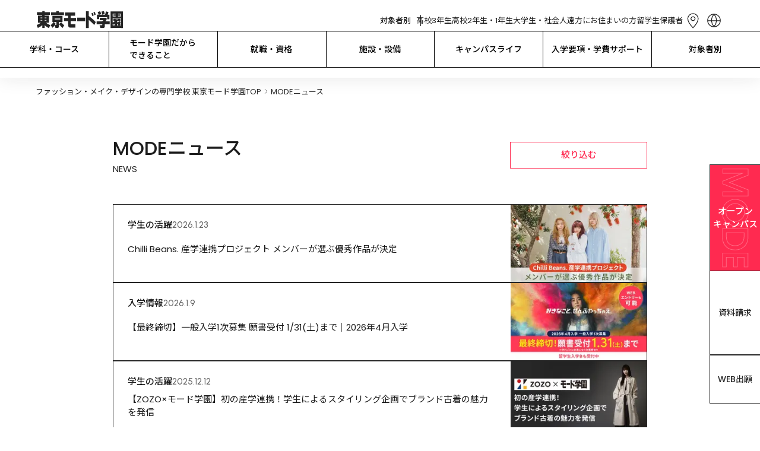

--- FILE ---
content_type: text/html; charset=utf-8
request_url: https://www.mode.ac.jp/tokyo/topics?tag%5B%5D=758
body_size: 271017
content:
<!DOCTYPE html><html lang="ja" class="__variable_510bd1 __variable_94a2a2 __variable_8ac274"><head prefix="og:http://ogp.me/ns#"><meta charSet="utf-8"/><meta name="viewport" content="width=device-width, initial-scale=1"/><link rel="stylesheet" href="/_next/static/css/40484327bb76a74e.css" data-precedence="next"/><link rel="stylesheet" href="/_next/static/css/91fa6adbdf3a7787.css" data-precedence="next"/><link rel="stylesheet" href="/_next/static/css/c17616d24feb023b.css" data-precedence="next"/><link rel="stylesheet" href="/_next/static/css/63f70e4583a14c51.css" data-precedence="next"/><link rel="stylesheet" href="/_next/static/css/7bd516090cf17bf2.css" data-precedence="next"/><link rel="stylesheet" href="/_next/static/css/2a5599282c840a1e.css" data-precedence="next"/><link rel="stylesheet" href="/_next/static/css/3f8dfcefae715101.css" data-precedence="next"/><link rel="preload" as="script" fetchPriority="low" href="/_next/static/chunks/webpack-2a2946bcc463007f.js"/><script src="/_next/static/chunks/4bd1b696-9909f507f95988b8.js" async=""></script><script src="/_next/static/chunks/5964-fd4a23abf37692ea.js" async=""></script><script src="/_next/static/chunks/main-app-7bd318ff7dcde053.js" async=""></script><script src="/_next/static/chunks/6874-61b4c5756db3a422.js" async=""></script><script src="/_next/static/chunks/app/layout-19fe2fe02c261828.js" async=""></script><script src="/_next/static/chunks/8277-6c79d6d2413938d9.js" async=""></script><script src="/_next/static/chunks/4065-1236c8c281be39c2.js" async=""></script><script src="/_next/static/chunks/261-4cb616156e5d2a41.js" async=""></script><script src="/_next/static/chunks/927-abf2ae465f729106.js" async=""></script><script src="/_next/static/chunks/9271-5a33edb981d183e7.js" async=""></script><script src="/_next/static/chunks/153-4e4cb2d881c9843f.js" async=""></script><script src="/_next/static/chunks/7751-d94cbb0a857d1b02.js" async=""></script><script src="/_next/static/chunks/2647-8bb10f733aa881bb.js" async=""></script><script src="/_next/static/chunks/9054-c226f583f9793194.js" async=""></script><script src="/_next/static/chunks/app/tokyo/topics/page-aaef36865626deb1.js" async=""></script><script src="/_next/static/chunks/3807-3c7db62ebcfd3483.js" async=""></script><script src="/_next/static/chunks/app/not-found-6bdb531df657d3e0.js" async=""></script><link rel="preload" href="https://www.googletagmanager.com/gtm.js?id=GTM-8SRP" as="script"/><link rel="preload" href="https://cdn-blocks.karte.io/05878d57e2348180eff80e01091788a7/builder.js" as="script"/><meta name="next-size-adjust" content=""/><link rel="alternate" hrefLang="en" lang="en" href="https://www.mode.ac.jp/english"/><link rel="alternate" hrefLang="ko" lang="ko" href="https://www.mode.ac.jp/korean"/><link rel="alternate" hrefLang="zh-Hans" lang="zh-Hans" href="https://www.mode.ac.jp/chinese"/><link rel="alternate" hrefLang="zh-Hant" lang="zh-Hant" href="https://www.mode.ac.jp/tchinese"/><link rel="alternate" hrefLang="vi" lang="vi" href="https://www.mode.ac.jp/vietnamese"/><link rel="alternate" hrefLang="x-default" lang="x-default" href="https://www.mode.ac.jp"/><title>MODEニュース｜専門学校 東京モード学園</title><meta name="description" content="MODEニュースのページです。学校法人・専門学校東京モード学園は新宿(西口)駅前徒歩3分。ファッション・メイク・ヘア・デザイン・インテリア・スタイリスト・美容のプロフェッショナルを育成する専門学校です。"/><link rel="canonical" href="https://www.mode.ac.jp/tokyo/topics"/><meta property="og:title" content="MODEニュース｜専門学校 東京モード学園"/><meta property="og:description" content="MODEニュースのページです。学校法人・専門学校東京モード学園は新宿(西口)駅前徒歩3分。ファッション・メイク・ヘア・デザイン・インテリア・スタイリスト・美容のプロフェッショナルを育成する専門学校です。"/><meta property="og:url" content="https://www.mode.ac.jp/tokyo/topics"/><meta property="og:image" content="https://www.mode.ac.jp/_next/static/media/defaultOgp.367d82cb.png"/><meta property="og:type" content="article"/><meta name="twitter:card" content="summary_large_image"/><meta name="twitter:title" content="MODEニュース｜専門学校 東京モード学園"/><meta name="twitter:description" content="MODEニュースのページです。学校法人・専門学校東京モード学園は新宿(西口)駅前徒歩3分。ファッション・メイク・ヘア・デザイン・インテリア・スタイリスト・美容のプロフェッショナルを育成する専門学校です。"/><meta name="twitter:image" content="https://www.mode.ac.jp/_next/static/media/defaultOgp.367d82cb.png"/><link rel="icon" href="/icon.png?14cf9de222840547" type="image/png" sizes="96x96"/><link rel="apple-touch-icon" href="/tokyo/apple-icon.png?eec4aaa281692bc7" type="image/png" sizes="48x48"/><script>window.__SCHOOL__ = 'mode';</script><script src="/scripts/mediaCodeHandler.js" defer=""></script><script src="/_next/static/chunks/polyfills-42372ed130431b0a.js" noModule=""></script></head><body><div hidden=""><!--$--><!--/$--></div><div class="layout_main-wrapper__IdFqK"><div class="styles_common-layout__VQtnH"><div style="--height:0px;--info-height:0px"><header class="LeadHeader_area-header__G_j2N LeadHeader_-following-un-emerge__F2tBk" style="--height:0px;--info-height:0px;left:0px"><div class="UpperHeader_upper-header__JW11p"><a class="AreaLogoLink_area-logo__wl_9v" href="/tokyo"><h1><img alt="学校法人・専門学校 東京モード学園" loading="lazy" width="149" height="30" decoding="async" data-nimg="1" style="color:transparent" src="/tokyo_mode_black.svg"/></h1></a><div class="UpperHeader_upper__YjJkr"><div class="UpperHeader_targets__7VqaH"><div class="UpperHeader_heading__kpT3F">対象者別</div><a class="UpperHeader_target__64UJB" href="/tokyo/for/highschool">高校3年生</a><a class="UpperHeader_target__64UJB" href="/tokyo/for/highschool_12">高校2年生・1年生</a><a class="UpperHeader_target__64UJB" href="/tokyo/for/university">大学生・社会人</a><a class="UpperHeader_target__64UJB" href="/tokyo/for/nationwide">遠方にお住まいの方</a><a class="UpperHeader_target__64UJB" href="/tokyo/for/international_student">留学生</a><a class="UpperHeader_target__64UJB" href="/tokyo/for/parents">保護者</a></div><div class="UpperHeader_menu__g2Bgp"><div class="UpperHeader_icons__t64kJ"><a class="AccessMenu_access__5rRQg" href="/tokyo/access"><svg xmlns="http://www.w3.org/2000/svg" width="35" height="35" fill="none" viewBox="0 0 34 34" class="AccessMenu_normal___WQ4H"><path stroke="currentColor" stroke-linecap="round" stroke-linejoin="round" stroke-width="1.2" d="M16.66 17.287c.846 0 1.656-.338 2.254-.939a3.215 3.215 0 0 0 0-4.534 3.18 3.18 0 0 0-4.508 0 3.215 3.215 0 0 0 0 4.534 3.18 3.18 0 0 0 2.254.939"></path><path stroke="currentColor" stroke-linecap="round" stroke-linejoin="round" stroke-width="1.2" d="M25.16 14.02c0 5.98-8.5 14.98-8.5 14.98s-8.5-9-8.5-14.98c0-2.02.896-4.27 2.49-5.813A8.65 8.65 0 0 1 16.66 5.8c2.255 0 4.417.865 6.01 2.407C24.266 9.75 25.16 12 25.16 14.02"></path></svg><div class="AccessMenu_heading__mMxKS">アクセス</div></a><div class="LanguageMenu_language-menu__zf86_"><div class="LanguageMenu_clickable__t1nEt"><svg xmlns="http://www.w3.org/2000/svg" width="35" height="35" fill="none" viewBox="0 0 34 34" class="LanguageMenu_icon__7t6p4"><path fill="currentColor" fill-rule="evenodd" d="M15.966 26.746A15.1 15.1 0 0 1 12.433 18H7.25a9.8 9.8 0 0 0 8.716 8.746M7.202 16.8h5.2a15.1 15.1 0 0 1 3.564-9.546c-4.861.51-8.664 4.573-8.764 9.546M26.75 18a9.8 9.8 0 0 1-8.716 8.746A15.1 15.1 0 0 0 21.567 18zm.048-1.2c-.1-4.973-3.903-9.037-8.764-9.546a15.1 15.1 0 0 1 3.565 9.546zM28 17c0 6.075-4.925 11-11 11S6 23.075 6 17 10.925 6 17 6s11 4.925 11 11M17 7.892a13.9 13.9 0 0 1 3.399 8.908H13.6A13.9 13.9 0 0 1 17 7.892m0 18.216A13.9 13.9 0 0 1 13.636 18h6.728A13.9 13.9 0 0 1 17 26.108" clip-rule="evenodd"></path></svg><div class="LanguageMenu_heading__6NVrG">LANGUAGE</div></div><div class="PCLanguageModal_language-modal__M6tWi"><div class="PCLanguageModal_body__ArsWs"><a class="AreaBorderButton_border-button__8CXHg AreaBorderButton_-language___AJp2" target="_blank" href="/english">English</a><a class="AreaBorderButton_border-button__8CXHg AreaBorderButton_-language___AJp2" target="_blank" href="/chinese">简体中文</a><a class="AreaBorderButton_border-button__8CXHg AreaBorderButton_-language___AJp2" target="_blank" href="/tchinese">繁體中文</a><a class="AreaBorderButton_border-button__8CXHg AreaBorderButton_-language___AJp2" target="_blank" href="/korean">한국어</a><a class="AreaBorderButton_border-button__8CXHg AreaBorderButton_-language___AJp2" target="_blank" href="/vietnamese">Tiếng Việt</a></div></div></div></div><div class="HamburgerMenu_hamburger-menu__qjZfR"><svg xmlns="http://www.w3.org/2000/svg" width="35" height="35" fill="none" viewBox="0 0 34 34" class="HamburgerMenu_icon__LY_vA"><path stroke="#FF2A50" stroke-width="1.2" d="M5.5 10.4h23M5.5 16.4h23M5.5 22.4h23"></path></svg><dialog class="HamburgerModal_hamburger-modal__JGboP" data-lenis-prevent="true"><div class="HamburgerModal_body__ldhmc"><div class="HamburgerModal_black__MpwlM"><div class="HamburgerModal_cancel__PHDDA"><svg xmlns="http://www.w3.org/2000/svg" width="35" height="35" fill="none" viewBox="0 0 30 30" class="HamburgerModal_icon__5_G0M"><path stroke="currentColor" stroke-miterlimit="10" d="m7.5 22.5 15-15M7.5 7.5l15 15"></path></svg></div><div class="HamburgerTarget_targets__Ivuvy"><div class="HamburgerTarget_upper__z83UO"><div class="HamburgerTarget_heading__f3stV">対象者別</div><a class="HamburgerTarget_others__HxU54" href="/tokyo/for">その他の目的の方<svg xmlns="http://www.w3.org/2000/svg" width="16" height="23" fill="none" viewBox="0 0 24 24"><path stroke="#FF2A50" d="m6 6 6 6-6 6m6-12 6 6-6 6"></path></svg></a></div><div class="HamburgerTarget_buttons__ignop"><a class="AreaBorderButton_border-button__8CXHg" target="_self" href="/tokyo/for/highschool">高校3年生</a><a class="AreaBorderButton_border-button__8CXHg" target="_self" href="/tokyo/for/highschool_12">高校2年生・1年生</a><a class="AreaBorderButton_border-button__8CXHg" target="_self" href="/tokyo/for/university">大学生・社会人</a><a class="AreaBorderButton_border-button__8CXHg" target="_self" href="/tokyo/for/nationwide">遠方にお住まいの方</a><a class="AreaBorderButton_border-button__8CXHg" target="_self" href="/tokyo/for/international_student">留学生</a><a class="AreaBorderButton_border-button__8CXHg" target="_self" href="/tokyo/for/parents">保護者</a></div></div></div><div class="UpperHeader_links__fBRBU"><a target="_self" class="RightArrowLink_arrow-link__VS4TR" href="/tokyo/course"><div class="RightArrowLink_text__JrzGJ">学科・コース</div><div class="RightArrowLink_icon__6yYo7"><svg xmlns="http://www.w3.org/2000/svg" width="24" height="24" fill="none" viewBox="0 0 24 24"><path stroke="#FF2A50" d="m6 6 6 6-6 6m6-12 6 6-6 6"></path></svg></div></a><a target="_self" class="RightArrowLink_arrow-link__VS4TR" href="/tokyo/mind"><div class="RightArrowLink_text__JrzGJ">モード学園だからできること</div><div class="RightArrowLink_icon__6yYo7"><svg xmlns="http://www.w3.org/2000/svg" width="24" height="24" fill="none" viewBox="0 0 24 24"><path stroke="#FF2A50" d="m6 6 6 6-6 6m6-12 6 6-6 6"></path></svg></div></a><a target="_self" class="RightArrowLink_arrow-link__VS4TR" href="/tokyo/joblicense"><div class="RightArrowLink_text__JrzGJ">就職・資格</div><div class="RightArrowLink_icon__6yYo7"><svg xmlns="http://www.w3.org/2000/svg" width="24" height="24" fill="none" viewBox="0 0 24 24"><path stroke="#FF2A50" d="m6 6 6 6-6 6m6-12 6 6-6 6"></path></svg></div></a><a target="_self" class="RightArrowLink_arrow-link__VS4TR" href="/tokyo/facilities"><div class="RightArrowLink_text__JrzGJ">施設・設備</div><div class="RightArrowLink_icon__6yYo7"><svg xmlns="http://www.w3.org/2000/svg" width="24" height="24" fill="none" viewBox="0 0 24 24"><path stroke="#FF2A50" d="m6 6 6 6-6 6m6-12 6 6-6 6"></path></svg></div></a><a target="_self" class="RightArrowLink_arrow-link__VS4TR" href="/tokyo/campuslife"><div class="RightArrowLink_text__JrzGJ">キャンパスライフ</div><div class="RightArrowLink_icon__6yYo7"><svg xmlns="http://www.w3.org/2000/svg" width="24" height="24" fill="none" viewBox="0 0 24 24"><path stroke="#FF2A50" d="m6 6 6 6-6 6m6-12 6 6-6 6"></path></svg></div></a><a target="_self" class="RightArrowLink_arrow-link__VS4TR" href="/tokyo/enter"><div class="RightArrowLink_text__JrzGJ">入学要項・学費サポート</div><div class="RightArrowLink_icon__6yYo7"><svg xmlns="http://www.w3.org/2000/svg" width="24" height="24" fill="none" viewBox="0 0 24 24"><path stroke="#FF2A50" d="m6 6 6 6-6 6m6-12 6 6-6 6"></path></svg></div></a><a target="_self" class="RightArrowLink_arrow-link__VS4TR" href="/tokyo/faq"><div class="RightArrowLink_text__JrzGJ">Q&amp;A</div><div class="RightArrowLink_icon__6yYo7"><svg xmlns="http://www.w3.org/2000/svg" width="24" height="24" fill="none" viewBox="0 0 24 24"><path stroke="#FF2A50" d="m6 6 6 6-6 6m6-12 6 6-6 6"></path></svg></div></a><a target="_blank" class="RightArrowLink_arrow-link__VS4TR" href="https://www.instagram.com/tokyo_modegakuen/"><div class="RightArrowLink_text__JrzGJ">東京モード学園 公式Instagram</div><div class="RightArrowLink_icon__6yYo7"><svg xmlns="http://www.w3.org/2000/svg" width="24" height="24" fill="none" viewBox="0 0 25 24" class="RightArrowLink_blank__lDKUT"><path fill="currentColor" fill-rule="evenodd" d="M5.448 5h4V4h-5v16h16v-5h-1v4h-14zm13.293 0h-6.293V4h8v8h-1V5.707l-6.646 6.647-.708-.708z" clip-rule="evenodd"></path></svg></div></a></div><div class="HamburgerModal_cards__PvWxX"><div class="UpperHeader_cards__xIZir"><a class="SPMenuCardButton_menu-card__OlGhX" href="/request?school=TM"><div class="SPMenuCardButton_text__hDc1E">資料請求</div><svg xmlns="http://www.w3.org/2000/svg" width="24" height="24" fill="none" viewBox="0 0 24 24" class="SPMenuCardButton_icon__StICE"><path stroke="#FF2A50" d="m6 6 6 6-6 6m6-12 6 6-6 6"></path></svg><svg xmlns="http://www.w3.org/2000/svg" width="24" height="24" fill="none" viewBox="0 0 25 24" class="SPMenuCardButton_whiteicon__rvDkT"><path stroke="#fff" d="m6.5 6 6 6-6 6M12.5 6l6 6-6 6"></path></svg></a><a class="SPMenuCardButton_menu-card__OlGhX SPMenuCardButton_-is-colored__O0s1t" href="/tokyo/apply"><div class="SPMenuCardButton_text__hDc1E">オープン
キャンパス</div><svg xmlns="http://www.w3.org/2000/svg" width="24" height="24" fill="none" viewBox="0 0 24 24" class="SPMenuCardButton_icon__StICE SPMenuCardButton_-is-colored__O0s1t"><path stroke="#FF2A50" d="m6 6 6 6-6 6m6-12 6 6-6 6"></path></svg><svg xmlns="http://www.w3.org/2000/svg" width="24" height="24" fill="none" viewBox="0 0 25 24" class="SPMenuCardButton_whiteicon__rvDkT SPMenuCardButton_-is-colored__O0s1t"><path stroke="#fff" d="m6.5 6 6 6-6 6M12.5 6l6 6-6 6"></path></svg></a><a class="SPMenuCardButton_menu-card__OlGhX" href="/tokyo/access"><div class="SPMenuCardButton_text__hDc1E">問合せ・
アクセス</div><svg xmlns="http://www.w3.org/2000/svg" width="24" height="24" fill="none" viewBox="0 0 24 24" class="SPMenuCardButton_icon__StICE"><path stroke="#FF2A50" d="m6 6 6 6-6 6m6-12 6 6-6 6"></path></svg><svg xmlns="http://www.w3.org/2000/svg" width="24" height="24" fill="none" viewBox="0 0 25 24" class="SPMenuCardButton_whiteicon__rvDkT"><path stroke="#fff" d="m6.5 6 6 6-6 6M12.5 6l6 6-6 6"></path></svg></a><a class="SPMenuCardButton_menu-card__OlGhX" href="https://www.mode.ac.jp/webentry"><div class="SPMenuCardButton_text__hDc1E">WEB出願</div><svg xmlns="http://www.w3.org/2000/svg" width="24" height="24" fill="none" viewBox="0 0 24 24" class="SPMenuCardButton_icon__StICE"><path stroke="#FF2A50" d="m6 6 6 6-6 6m6-12 6 6-6 6"></path></svg><svg xmlns="http://www.w3.org/2000/svg" width="24" height="24" fill="none" viewBox="0 0 25 24" class="SPMenuCardButton_whiteicon__rvDkT"><path stroke="#fff" d="m6.5 6 6 6-6 6M12.5 6l6 6-6 6"></path></svg></a></div></div><div class="AreaHeaderSearchBox_searchbox-container___UYkj"><div class="AreaHeaderSearchBox_inputcontainer__FGTdJ"><svg xmlns="http://www.w3.org/2000/svg" width="24" height="24" fill="none" viewBox="0 0 24 24" class="AreaHeaderSearchBox_icon__mXp2X"><path stroke="currentColor" stroke-linecap="round" stroke-linejoin="round" stroke-width="1.5" d="m19 19-3.344-3.344m1.789-4.434a6.222 6.222 0 1 1-12.445 0 6.222 6.222 0 0 1 12.445 0"></path></svg><input type="text" placeholder="キーワードで検索" class="AreaHeaderSearchBox_textinput__dlLjs" value=""/><svg xmlns="http://www.w3.org/2000/svg" width="24" height="24" fill="none" viewBox="0 0 30 30" class="AreaHeaderSearchBox_icon__mXp2X"><path fill="currentColor" d="m7.5 22.5 15-15m-15 0 15 15"></path></svg></div></div></div></dialog></div></div></div></div><div class="LeadHeader_global-nav__6ARo4"><div class="GlobalNavigator_global-navigator__LgqxV"><div class="GlobalNavigator_navigator__kGUIv"><div class="GlobalNavigator_itemWrapper__N6_J3"><a class="GlobalNavigator_item__Qs6hq" href="/tokyo/course">学科・コース</a><div class="GlobalNavigator_childrenWrapper__nh6TS"><div class="GlobalNavigator_children__tDFVk"><div class="TwoColumnsNavigation_two-columns___n48B TwoColumnsNavigation_-no-border__vF3RB"><div class="TwoColumnsNavigation_heading__6xTXr"><a class="TwoColumnsNavigation_link__bHLrt" href="/tokyo/jobs/fashion"><svg xmlns="http://www.w3.org/2000/svg" width="24" height="24" fill="none" viewBox="0 0 24 24" class="TwoColumnsNavigation_arrow__7Cepj"><path stroke="currentColor" d="m6 6 6 6-6 6m6-12 6 6-6 6"></path></svg>FASHION</a></div><div class="TwoColumnsNavigation_children__zL2zd"><div class="TwoColumnsNavigation_child__CLJp7"><div class="TwoColumnsNavigation_links__b4v6w"><a class="TwoColumnsNavigation_link__bHLrt" target="_self" href="/tokyo/course/fashion_des_h"><svg xmlns="http://www.w3.org/2000/svg" width="24" height="24" fill="none" viewBox="0 0 24 24" class="TwoColumnsNavigation_arrow__7Cepj"><path stroke="currentColor" d="m6 6 6 6-6 6m6-12 6 6-6 6"></path></svg><p>ファッションデザイン学科
高度専門士コース</p></a><a class="TwoColumnsNavigation_link__bHLrt" target="_self" href="/tokyo/course/fashion_des"><svg xmlns="http://www.w3.org/2000/svg" width="24" height="24" fill="none" viewBox="0 0 24 24" class="TwoColumnsNavigation_arrow__7Cepj"><path stroke="currentColor" d="m6 6 6 6-6 6m6-12 6 6-6 6"></path></svg><p>ファッションデザイン学科</p></a><a class="TwoColumnsNavigation_link__bHLrt" target="_self" href="/tokyo/course/fashion_tec"><svg xmlns="http://www.w3.org/2000/svg" width="24" height="24" fill="none" viewBox="0 0 24 24" class="TwoColumnsNavigation_arrow__7Cepj"><path stroke="currentColor" d="m6 6 6 6-6 6m6-12 6 6-6 6"></path></svg><p>高度パターンメイキング学科</p></a><a class="TwoColumnsNavigation_link__bHLrt" target="_self" href="/tokyo/course/stylist"><svg xmlns="http://www.w3.org/2000/svg" width="24" height="24" fill="none" viewBox="0 0 24 24" class="TwoColumnsNavigation_arrow__7Cepj"><path stroke="currentColor" d="m6 6 6 6-6 6m6-12 6 6-6 6"></path></svg><p>スタイリスト学科</p></a><a class="TwoColumnsNavigation_link__bHLrt" target="_self" href="/tokyo/course/basic"><svg xmlns="http://www.w3.org/2000/svg" width="24" height="24" fill="none" viewBox="0 0 24 24" class="TwoColumnsNavigation_arrow__7Cepj"><path stroke="currentColor" d="m6 6 6 6-6 6m6-12 6 6-6 6"></path></svg><p>総合基礎学科</p></a></div></div></div></div><div class="TwoColumnsNavigation_two-columns___n48B"><div class="TwoColumnsNavigation_heading__6xTXr"><a class="TwoColumnsNavigation_link__bHLrt" href="/tokyo/jobs/fashion_business"><svg xmlns="http://www.w3.org/2000/svg" width="24" height="24" fill="none" viewBox="0 0 24 24" class="TwoColumnsNavigation_arrow__7Cepj"><path stroke="currentColor" d="m6 6 6 6-6 6m6-12 6 6-6 6"></path></svg>FASHION
BUSINESS</a></div><div class="TwoColumnsNavigation_children__zL2zd"><div class="TwoColumnsNavigation_child__CLJp7"><div class="TwoColumnsNavigation_links__b4v6w"><a class="TwoColumnsNavigation_link__bHLrt" target="_self" href="/tokyo/course/fashion_biz_h"><svg xmlns="http://www.w3.org/2000/svg" width="24" height="24" fill="none" viewBox="0 0 24 24" class="TwoColumnsNavigation_arrow__7Cepj"><path stroke="currentColor" d="m6 6 6 6-6 6m6-12 6 6-6 6"></path></svg><p>ファッションビジネス学科 高度専門士コース</p></a><a class="TwoColumnsNavigation_link__bHLrt" target="_self" href="/tokyo/course/fashion_biz"><svg xmlns="http://www.w3.org/2000/svg" width="24" height="24" fill="none" viewBox="0 0 24 24" class="TwoColumnsNavigation_arrow__7Cepj"><path stroke="currentColor" d="m6 6 6 6-6 6m6-12 6 6-6 6"></path></svg><p>ファッションビジネス学科</p></a></div></div></div></div><div class="TwoColumnsNavigation_two-columns___n48B"><div class="TwoColumnsNavigation_heading__6xTXr"><a class="TwoColumnsNavigation_link__bHLrt" href="/tokyo/jobs/interior"><svg xmlns="http://www.w3.org/2000/svg" width="24" height="24" fill="none" viewBox="0 0 24 24" class="TwoColumnsNavigation_arrow__7Cepj"><path stroke="currentColor" d="m6 6 6 6-6 6m6-12 6 6-6 6"></path></svg>INTERIOR</a></div><div class="TwoColumnsNavigation_children__zL2zd"><div class="TwoColumnsNavigation_child__CLJp7"><div class="TwoColumnsNavigation_links__b4v6w"><a class="TwoColumnsNavigation_link__bHLrt" target="_self" href="/tokyo/course/interior"><svg xmlns="http://www.w3.org/2000/svg" width="24" height="24" fill="none" viewBox="0 0 24 24" class="TwoColumnsNavigation_arrow__7Cepj"><path stroke="currentColor" d="m6 6 6 6-6 6m6-12 6 6-6 6"></path></svg><p>インテリア学科</p></a></div></div></div></div><div class="TwoColumnsNavigation_two-columns___n48B"><div class="TwoColumnsNavigation_heading__6xTXr"><a class="TwoColumnsNavigation_link__bHLrt" href="/tokyo/jobs/graphic"><svg xmlns="http://www.w3.org/2000/svg" width="24" height="24" fill="none" viewBox="0 0 24 24" class="TwoColumnsNavigation_arrow__7Cepj"><path stroke="currentColor" d="m6 6 6 6-6 6m6-12 6 6-6 6"></path></svg>GRAPHIC</a></div><div class="TwoColumnsNavigation_children__zL2zd"><div class="TwoColumnsNavigation_child__CLJp7"><div class="TwoColumnsNavigation_links__b4v6w"><a class="TwoColumnsNavigation_link__bHLrt" target="_self" href="/tokyo/course/graphic"><svg xmlns="http://www.w3.org/2000/svg" width="24" height="24" fill="none" viewBox="0 0 24 24" class="TwoColumnsNavigation_arrow__7Cepj"><path stroke="currentColor" d="m6 6 6 6-6 6m6-12 6 6-6 6"></path></svg><p>グラフィック学科</p></a></div></div></div></div><div class="TwoColumnsNavigation_two-columns___n48B"><div class="TwoColumnsNavigation_heading__6xTXr"><a class="TwoColumnsNavigation_link__bHLrt" href="/tokyo/jobs/makeup_nail"><svg xmlns="http://www.w3.org/2000/svg" width="24" height="24" fill="none" viewBox="0 0 24 24" class="TwoColumnsNavigation_arrow__7Cepj"><path stroke="currentColor" d="m6 6 6 6-6 6m6-12 6 6-6 6"></path></svg>MAKE-UP &amp; NAIL</a></div><div class="TwoColumnsNavigation_children__zL2zd"><div class="TwoColumnsNavigation_child__CLJp7"><div class="TwoColumnsNavigation_links__b4v6w"><a class="TwoColumnsNavigation_link__bHLrt" target="_self" href="/tokyo/course/make"><svg xmlns="http://www.w3.org/2000/svg" width="24" height="24" fill="none" viewBox="0 0 24 24" class="TwoColumnsNavigation_arrow__7Cepj"><path stroke="currentColor" d="m6 6 6 6-6 6m6-12 6 6-6 6"></path></svg><p>メイク・ネイル学科</p></a><a class="TwoColumnsNavigation_link__bHLrt" target="_self" href="/tokyo/course/basic"><svg xmlns="http://www.w3.org/2000/svg" width="24" height="24" fill="none" viewBox="0 0 24 24" class="TwoColumnsNavigation_arrow__7Cepj"><path stroke="currentColor" d="m6 6 6 6-6 6m6-12 6 6-6 6"></path></svg><p>総合基礎学科</p></a></div></div></div></div><div class="TwoColumnsNavigation_two-columns___n48B"><div class="TwoColumnsNavigation_heading__6xTXr"><a class="TwoColumnsNavigation_link__bHLrt" href="/tokyo/jobs/make_hair"><svg xmlns="http://www.w3.org/2000/svg" width="24" height="24" fill="none" viewBox="0 0 24 24" class="TwoColumnsNavigation_arrow__7Cepj"><path stroke="currentColor" d="m6 6 6 6-6 6m6-12 6 6-6 6"></path></svg>HAIR MAKE</a></div><div class="TwoColumnsNavigation_children__zL2zd"><div class="TwoColumnsNavigation_child__CLJp7"><div class="TwoColumnsNavigation_links__b4v6w"><a class="TwoColumnsNavigation_link__bHLrt" target="_self" href="/tokyo/course/hair_make"><svg xmlns="http://www.w3.org/2000/svg" width="24" height="24" fill="none" viewBox="0 0 24 24" class="TwoColumnsNavigation_arrow__7Cepj"><path stroke="currentColor" d="m6 6 6 6-6 6m6-12 6 6-6 6"></path></svg><p>ヘア・メイクアーティスト学科</p></a><a class="TwoColumnsNavigation_link__bHLrt" target="_self" href="/tokyo/course/beauty"><svg xmlns="http://www.w3.org/2000/svg" width="24" height="24" fill="none" viewBox="0 0 24 24" class="TwoColumnsNavigation_arrow__7Cepj"><path stroke="currentColor" d="m6 6 6 6-6 6m6-12 6 6-6 6"></path></svg><p>美容学科</p></a><a class="TwoColumnsNavigation_link__bHLrt" target="_self" href="/tokyo/course/com_beauty"><svg xmlns="http://www.w3.org/2000/svg" width="24" height="24" fill="none" viewBox="0 0 24 24" class="TwoColumnsNavigation_arrow__7Cepj"><path stroke="currentColor" d="m6 6 6 6-6 6m6-12 6 6-6 6"></path></svg><p>美容学科 通信コース</p></a></div></div></div></div><div class="TwoColumnsNavigation_two-columns___n48B"><div class="TwoColumnsNavigation_heading__6xTXr">PARIS</div><div class="TwoColumnsNavigation_children__zL2zd"><div class="TwoColumnsNavigation_child__CLJp7"><div class="TwoColumnsNavigation_links__b4v6w"><a class="TwoColumnsNavigation_link__bHLrt" target="_self" href="/tokyo/course/paris"><svg xmlns="http://www.w3.org/2000/svg" width="24" height="24" fill="none" viewBox="0 0 24 24" class="TwoColumnsNavigation_arrow__7Cepj"><path stroke="currentColor" d="m6 6 6 6-6 6m6-12 6 6-6 6"></path></svg><p>パリ校留学コース</p></a></div></div></div></div><div class="TwoColumnsNavigation_two-columns___n48B"><div class="TwoColumnsNavigation_heading__6xTXr">夜間部・土曜コース</div><div class="TwoColumnsNavigation_children__zL2zd"><div class="TwoColumnsNavigation_child__CLJp7"><div class="TwoColumnsNavigation_links__b4v6w"><a class="TwoColumnsNavigation_link__bHLrt" target="_self" href="/tokyo/course/professional"><svg xmlns="http://www.w3.org/2000/svg" width="24" height="24" fill="none" viewBox="0 0 24 24" class="TwoColumnsNavigation_arrow__7Cepj"><path stroke="currentColor" d="m6 6 6 6-6 6m6-12 6 6-6 6"></path></svg><p>プロ直結コース</p></a><a class="TwoColumnsNavigation_link__bHLrt" target="_self" href="/tokyo/course/careerup"><svg xmlns="http://www.w3.org/2000/svg" width="24" height="24" fill="none" viewBox="0 0 24 24" class="TwoColumnsNavigation_arrow__7Cepj"><path stroke="currentColor" d="m6 6 6 6-6 6m6-12 6 6-6 6"></path></svg><p>キャリアアップコース</p></a><a class="TwoColumnsNavigation_link__bHLrt" target="_self" href="/tokyo/course/skillup"><svg xmlns="http://www.w3.org/2000/svg" width="24" height="24" fill="none" viewBox="0 0 24 24" class="TwoColumnsNavigation_arrow__7Cepj"><path stroke="currentColor" d="m6 6 6 6-6 6m6-12 6 6-6 6"></path></svg><p>短期スキルアップコース</p></a><a class="TwoColumnsNavigation_link__bHLrt" target="_self" href="/tokyo/course/saturday"><svg xmlns="http://www.w3.org/2000/svg" width="24" height="24" fill="none" viewBox="0 0 24 24" class="TwoColumnsNavigation_arrow__7Cepj"><path stroke="currentColor" d="m6 6 6 6-6 6m6-12 6 6-6 6"></path></svg><p>土曜マスターコース</p></a></div></div></div></div></div></div></div><div class="GlobalNavigator_itemWrapper__N6_J3"><a class="GlobalNavigator_item__Qs6hq" href="/tokyo/mind">モード学園だから
できること</a><div class="GlobalNavigator_childrenWrapper__nh6TS"><div class="GlobalNavigator_children__tDFVk"><div class="TwoColumnsNavigation_two-columns___n48B TwoColumnsNavigation_-no-border__vF3RB"><div class="TwoColumnsNavigation_heading__6xTXr">ZEROからPROにする</div><div class="TwoColumnsNavigation_children__zL2zd"><div class="TwoColumnsNavigation_child__CLJp7"><div class="TwoColumnsNavigation_links__b4v6w"><a class="TwoColumnsNavigation_link__bHLrt" target="_self" href="/tokyo/mind/system"><svg xmlns="http://www.w3.org/2000/svg" width="24" height="24" fill="none" viewBox="0 0 24 24" class="TwoColumnsNavigation_arrow__7Cepj"><path stroke="currentColor" d="m6 6 6 6-6 6m6-12 6 6-6 6"></path></svg><p>独自の教育システム</p></a><a class="TwoColumnsNavigation_link__bHLrt" target="_self" href="/tokyo/mind/instructor"><svg xmlns="http://www.w3.org/2000/svg" width="24" height="24" fill="none" viewBox="0 0 24 24" class="TwoColumnsNavigation_arrow__7Cepj"><path stroke="currentColor" d="m6 6 6 6-6 6m6-12 6 6-6 6"></path></svg><p>充実の教師・講師陣</p></a></div></div></div></div><div class="TwoColumnsNavigation_two-columns___n48B"><div class="TwoColumnsNavigation_heading__6xTXr">業界直結の教育</div><div class="TwoColumnsNavigation_children__zL2zd"><div class="TwoColumnsNavigation_child__CLJp7"><div class="TwoColumnsNavigation_links__b4v6w"><a class="TwoColumnsNavigation_link__bHLrt" target="_self" href="/tokyo/mind/special"><svg xmlns="http://www.w3.org/2000/svg" width="24" height="24" fill="none" viewBox="0 0 24 24" class="TwoColumnsNavigation_arrow__7Cepj"><path stroke="currentColor" d="m6 6 6 6-6 6m6-12 6 6-6 6"></path></svg><p>プロが直接指導「特別講義」</p></a><a class="TwoColumnsNavigation_link__bHLrt" target="_self" href="/tokyo/mind/case_study"><svg xmlns="http://www.w3.org/2000/svg" width="24" height="24" fill="none" viewBox="0 0 24 24" class="TwoColumnsNavigation_arrow__7Cepj"><path stroke="currentColor" d="m6 6 6 6-6 6m6-12 6 6-6 6"></path></svg><p>『産学直結ケーススタディ』</p></a><a class="TwoColumnsNavigation_link__bHLrt" target="_self" href="/tokyo/mind/network"><svg xmlns="http://www.w3.org/2000/svg" width="24" height="24" fill="none" viewBox="0 0 24 24" class="TwoColumnsNavigation_arrow__7Cepj"><path stroke="currentColor" d="m6 6 6 6-6 6m6-12 6 6-6 6"></path></svg><p>地球サイズの教育ネットワーク</p></a></div></div></div></div><div class="TwoColumnsNavigation_two-columns___n48B"><div class="TwoColumnsNavigation_heading__6xTXr">MODEの実力</div><div class="TwoColumnsNavigation_children__zL2zd"><div class="TwoColumnsNavigation_child__CLJp7"><div class="TwoColumnsNavigation_links__b4v6w"><a class="TwoColumnsNavigation_link__bHLrt" target="_self" href="/tokyo/mind/contest"><svg xmlns="http://www.w3.org/2000/svg" width="24" height="24" fill="none" viewBox="0 0 24 24" class="TwoColumnsNavigation_arrow__7Cepj"><path stroke="currentColor" d="m6 6 6 6-6 6m6-12 6 6-6 6"></path></svg><p>圧倒的な「コンテスト実績」</p></a><a class="TwoColumnsNavigation_link__bHLrt" target="_self" href="/tokyo/mind/voice"><svg xmlns="http://www.w3.org/2000/svg" width="24" height="24" fill="none" viewBox="0 0 24 24" class="TwoColumnsNavigation_arrow__7Cepj"><path stroke="currentColor" d="m6 6 6 6-6 6m6-12 6 6-6 6"></path></svg><p>モード学園を選んだ先輩の声</p></a></div></div></div></div><div class="TwoColumnsNavigation_two-columns___n48B"><div class="TwoColumnsNavigation_heading__6xTXr">学校紹介</div><div class="TwoColumnsNavigation_children__zL2zd"><div class="TwoColumnsNavigation_child__CLJp7"><div class="TwoColumnsNavigation_links__b4v6w"><a class="TwoColumnsNavigation_link__bHLrt" target="_self" href="/tokyo/mind/about"><svg xmlns="http://www.w3.org/2000/svg" width="24" height="24" fill="none" viewBox="0 0 24 24" class="TwoColumnsNavigation_arrow__7Cepj"><path stroke="currentColor" d="m6 6 6 6-6 6m6-12 6 6-6 6"></path></svg><p>モード学園について</p></a><a class="TwoColumnsNavigation_link__bHLrt" target="_self" href="/tokyo/mind/history"><svg xmlns="http://www.w3.org/2000/svg" width="24" height="24" fill="none" viewBox="0 0 24 24" class="TwoColumnsNavigation_arrow__7Cepj"><path stroke="currentColor" d="m6 6 6 6-6 6m6-12 6 6-6 6"></path></svg><p>沿革</p></a><a class="TwoColumnsNavigation_link__bHLrt" target="_self" href="/tokyo/mind/media"><svg xmlns="http://www.w3.org/2000/svg" width="24" height="24" fill="none" viewBox="0 0 24 24" class="TwoColumnsNavigation_arrow__7Cepj"><path stroke="currentColor" d="m6 6 6 6-6 6m6-12 6 6-6 6"></path></svg><p>TVCM</p></a></div></div></div></div></div></div></div><div class="GlobalNavigator_itemWrapper__N6_J3"><a class="GlobalNavigator_item__Qs6hq" href="/tokyo/joblicense">就職・資格</a><div class="GlobalNavigator_childrenWrapper__nh6TS"><div class="GlobalNavigator_children__tDFVk"><div class="TwoColumnsNavigation_two-columns___n48B TwoColumnsNavigation_-no-border__vF3RB"><div class="TwoColumnsNavigation_heading__6xTXr">就職について</div><div class="TwoColumnsNavigation_children__zL2zd"><div class="TwoColumnsNavigation_child__CLJp7"><div class="TwoColumnsNavigation_links__b4v6w"><a class="TwoColumnsNavigation_link__bHLrt" target="_self" href="/tokyo/joblicense/data"><svg xmlns="http://www.w3.org/2000/svg" width="24" height="24" fill="none" viewBox="0 0 24 24" class="TwoColumnsNavigation_arrow__7Cepj"><path stroke="currentColor" d="m6 6 6 6-6 6m6-12 6 6-6 6"></path></svg><p>卒業生の就職先・就職データ</p></a><a class="TwoColumnsNavigation_link__bHLrt" target="_self" href="/tokyo/joblicense/naitei"><svg xmlns="http://www.w3.org/2000/svg" width="24" height="24" fill="none" viewBox="0 0 24 24" class="TwoColumnsNavigation_arrow__7Cepj"><path stroke="currentColor" d="m6 6 6 6-6 6m6-12 6 6-6 6"></path></svg><p>内定速報</p></a><a class="TwoColumnsNavigation_link__bHLrt" target="_self" href="/tokyo/joblicense/support"><svg xmlns="http://www.w3.org/2000/svg" width="24" height="24" fill="none" viewBox="0 0 24 24" class="TwoColumnsNavigation_arrow__7Cepj"><path stroke="currentColor" d="m6 6 6 6-6 6m6-12 6 6-6 6"></path></svg><p>独自の就職支援システム</p></a><a class="TwoColumnsNavigation_link__bHLrt" target="_self" href="/tokyo/joblicense/startup"><svg xmlns="http://www.w3.org/2000/svg" width="24" height="24" fill="none" viewBox="0 0 24 24" class="TwoColumnsNavigation_arrow__7Cepj"><path stroke="currentColor" d="m6 6 6 6-6 6m6-12 6 6-6 6"></path></svg><p>在学中に起業＆マイブランドデビュー</p></a></div></div></div></div><div class="TwoColumnsNavigation_two-columns___n48B"><div class="TwoColumnsNavigation_heading__6xTXr">資格について</div><div class="TwoColumnsNavigation_children__zL2zd"><div class="TwoColumnsNavigation_child__CLJp7"><div class="TwoColumnsNavigation_links__b4v6w"><a class="TwoColumnsNavigation_link__bHLrt" target="_self" href="/tokyo/joblicense/license"><svg xmlns="http://www.w3.org/2000/svg" width="24" height="24" fill="none" viewBox="0 0 24 24" class="TwoColumnsNavigation_arrow__7Cepj"><path stroke="currentColor" d="m6 6 6 6-6 6m6-12 6 6-6 6"></path></svg><p>取得可能な資格・検定</p></a></div></div></div></div></div></div></div><div class="GlobalNavigator_itemWrapper__N6_J3"><a class="GlobalNavigator_item__Qs6hq" href="/tokyo/facilities">施設・設備</a><div class="GlobalNavigator_childrenWrapper__nh6TS"><div class="GlobalNavigator_children__tDFVk"></div></div></div><div class="GlobalNavigator_itemWrapper__N6_J3"><a class="GlobalNavigator_item__Qs6hq" href="/tokyo/campuslife">キャンパスライフ</a><div class="GlobalNavigator_childrenWrapper__nh6TS"><div class="GlobalNavigator_children__tDFVk"><div class="TwoColumnsNavigation_two-columns___n48B TwoColumnsNavigation_-no-border__vF3RB"><div class="TwoColumnsNavigation_heading__6xTXr">キャンパスライフ</div><div class="TwoColumnsNavigation_children__zL2zd"><div class="TwoColumnsNavigation_child__CLJp7"><div class="TwoColumnsNavigation_links__b4v6w"><a class="TwoColumnsNavigation_link__bHLrt" target="_blank" href="/tokyo/campuslife/ms"><svg xmlns="http://www.w3.org/2000/svg" width="24" height="24" fill="none" viewBox="0 0 24 24" class="TwoColumnsNavigation_arrow__7Cepj"><path stroke="currentColor" d="m6 6 6 6-6 6m6-12 6 6-6 6"></path></svg><p>未来創造展（MODE × HAL卒業制作・発表展）</p><svg xmlns="http://www.w3.org/2000/svg" width="22" height="22" fill="none" viewBox="0 0 24 25"><path fill="currentColor" fill-rule="evenodd" d="M7 7.905h2v-1H6v12h12v-3h-1v2H7zm9.293 0H12v-1h6v6h-1V8.612l-4.646 4.647-.708-.707z" clip-rule="evenodd"></path></svg></a></div></div></div></div></div></div></div><div class="GlobalNavigator_itemWrapper__N6_J3"><a class="GlobalNavigator_item__Qs6hq" href="/tokyo/enter">入学要項・学費サポート</a><div class="GlobalNavigator_childrenWrapper__nh6TS"><div class="GlobalNavigator_children__tDFVk"><div class="TwoColumnsNavigation_two-columns___n48B TwoColumnsNavigation_-no-border__vF3RB"><div class="TwoColumnsNavigation_heading__6xTXr">入学要項</div><div class="TwoColumnsNavigation_children__zL2zd"></div></div><div class="TwoColumnsNavigation_two-columns___n48B TwoColumnsNavigation_-no-border__vF3RB"><div class="TwoColumnsNavigation_heading__6xTXr TwoColumnsNavigation_-indented__nlYbr">昼間部</div><div class="TwoColumnsNavigation_children__zL2zd"><div class="TwoColumnsNavigation_child__CLJp7"><div class="TwoColumnsNavigation_links__b4v6w"><a class="TwoColumnsNavigation_link__bHLrt" target="_self" href="/tokyo/enter/daytime/flow"><svg xmlns="http://www.w3.org/2000/svg" width="24" height="24" fill="none" viewBox="0 0 24 24" class="TwoColumnsNavigation_arrow__7Cepj"><path stroke="currentColor" d="m6 6 6 6-6 6m6-12 6 6-6 6"></path></svg><p>募集学科・入学区分・スケジュール</p></a><a class="TwoColumnsNavigation_link__bHLrt" target="_self" href="/tokyo/enter/daytime/ao"><svg xmlns="http://www.w3.org/2000/svg" width="24" height="24" fill="none" viewBox="0 0 24 24" class="TwoColumnsNavigation_arrow__7Cepj"><path stroke="currentColor" d="m6 6 6 6-6 6m6-12 6 6-6 6"></path></svg><p>AO入学</p></a><a class="TwoColumnsNavigation_link__bHLrt" target="_self" href="/tokyo/enter/daytime/designate"><svg xmlns="http://www.w3.org/2000/svg" width="24" height="24" fill="none" viewBox="0 0 24 24" class="TwoColumnsNavigation_arrow__7Cepj"><path stroke="currentColor" d="m6 6 6 6-6 6m6-12 6 6-6 6"></path></svg><p>一般入学</p></a><a class="TwoColumnsNavigation_link__bHLrt" target="_self" href="/tokyo/enter/daytime/transfer"><svg xmlns="http://www.w3.org/2000/svg" width="24" height="24" fill="none" viewBox="0 0 24 24" class="TwoColumnsNavigation_arrow__7Cepj"><path stroke="currentColor" d="m6 6 6 6-6 6m6-12 6 6-6 6"></path></svg><p>編入学</p></a><a class="TwoColumnsNavigation_link__bHLrt" target="_self" href="/tokyo/enter/daytime/formality"><svg xmlns="http://www.w3.org/2000/svg" width="24" height="24" fill="none" viewBox="0 0 24 24" class="TwoColumnsNavigation_arrow__7Cepj"><path stroke="currentColor" d="m6 6 6 6-6 6m6-12 6 6-6 6"></path></svg><p>学費・入学手続き</p></a><a class="TwoColumnsNavigation_link__bHLrt" target="_self" href="/tokyo/enter/example#昼間部"><svg xmlns="http://www.w3.org/2000/svg" width="24" height="24" fill="none" viewBox="0 0 24 24" class="TwoColumnsNavigation_arrow__7Cepj"><path stroke="currentColor" d="m6 6 6 6-6 6m6-12 6 6-6 6"></path></svg><p>願書・エントリーシート記入例</p></a></div></div></div></div><div class="TwoColumnsNavigation_two-columns___n48B TwoColumnsNavigation_-no-border__vF3RB"><div class="TwoColumnsNavigation_heading__6xTXr TwoColumnsNavigation_-indented__nlYbr">美容師『国家資格 合格保証制度』対象コース</div><div class="TwoColumnsNavigation_children__zL2zd"><div class="TwoColumnsNavigation_child__CLJp7"><div class="TwoColumnsNavigation_links__b4v6w"><a class="TwoColumnsNavigation_link__bHLrt" target="_self" href="/tokyo/enter/biyou/flow"><svg xmlns="http://www.w3.org/2000/svg" width="24" height="24" fill="none" viewBox="0 0 24 24" class="TwoColumnsNavigation_arrow__7Cepj"><path stroke="currentColor" d="m6 6 6 6-6 6m6-12 6 6-6 6"></path></svg><p>募集学科・入学区分・スケジュール</p></a><a class="TwoColumnsNavigation_link__bHLrt" target="_self" href="/tokyo/enter/biyou/ao"><svg xmlns="http://www.w3.org/2000/svg" width="24" height="24" fill="none" viewBox="0 0 24 24" class="TwoColumnsNavigation_arrow__7Cepj"><path stroke="currentColor" d="m6 6 6 6-6 6m6-12 6 6-6 6"></path></svg><p>AO入学</p></a><a class="TwoColumnsNavigation_link__bHLrt" target="_self" href="/tokyo/enter/biyou/designate"><svg xmlns="http://www.w3.org/2000/svg" width="24" height="24" fill="none" viewBox="0 0 24 24" class="TwoColumnsNavigation_arrow__7Cepj"><path stroke="currentColor" d="m6 6 6 6-6 6m6-12 6 6-6 6"></path></svg><p>一般入学</p></a><a class="TwoColumnsNavigation_link__bHLrt" target="_self" href="/tokyo/enter/biyou/transfer"><svg xmlns="http://www.w3.org/2000/svg" width="24" height="24" fill="none" viewBox="0 0 24 24" class="TwoColumnsNavigation_arrow__7Cepj"><path stroke="currentColor" d="m6 6 6 6-6 6m6-12 6 6-6 6"></path></svg><p>編入学</p></a><a class="TwoColumnsNavigation_link__bHLrt" target="_self" href="/tokyo/enter/biyou/formality"><svg xmlns="http://www.w3.org/2000/svg" width="24" height="24" fill="none" viewBox="0 0 24 24" class="TwoColumnsNavigation_arrow__7Cepj"><path stroke="currentColor" d="m6 6 6 6-6 6m6-12 6 6-6 6"></path></svg><p>学費・入学手続き</p></a><a class="TwoColumnsNavigation_link__bHLrt" target="_self" href="/tokyo/enter/example"><svg xmlns="http://www.w3.org/2000/svg" width="24" height="24" fill="none" viewBox="0 0 24 24" class="TwoColumnsNavigation_arrow__7Cepj"><path stroke="currentColor" d="m6 6 6 6-6 6m6-12 6 6-6 6"></path></svg><p>願書・エントリーシート記入例</p></a></div></div></div></div><div class="TwoColumnsNavigation_two-columns___n48B TwoColumnsNavigation_-no-border__vF3RB"><div class="TwoColumnsNavigation_heading__6xTXr TwoColumnsNavigation_-indented__nlYbr">夜間部/土曜コース</div><div class="TwoColumnsNavigation_children__zL2zd"><div class="TwoColumnsNavigation_child__CLJp7"><div class="TwoColumnsNavigation_links__b4v6w"><a class="TwoColumnsNavigation_link__bHLrt" target="_self" href="/tokyo/enter/nighttime/professional"><svg xmlns="http://www.w3.org/2000/svg" width="24" height="24" fill="none" viewBox="0 0 24 24" class="TwoColumnsNavigation_arrow__7Cepj"><path stroke="currentColor" d="m6 6 6 6-6 6m6-12 6 6-6 6"></path></svg><p>プロ直結コース</p></a><a class="TwoColumnsNavigation_link__bHLrt" target="_self" href="/tokyo/enter/nighttime/careerup"><svg xmlns="http://www.w3.org/2000/svg" width="24" height="24" fill="none" viewBox="0 0 24 24" class="TwoColumnsNavigation_arrow__7Cepj"><path stroke="currentColor" d="m6 6 6 6-6 6m6-12 6 6-6 6"></path></svg><p>キャリアアップコース</p></a><a class="TwoColumnsNavigation_link__bHLrt" target="_self" href="/tokyo/enter/nighttime/skillup"><svg xmlns="http://www.w3.org/2000/svg" width="24" height="24" fill="none" viewBox="0 0 24 24" class="TwoColumnsNavigation_arrow__7Cepj"><path stroke="currentColor" d="m6 6 6 6-6 6m6-12 6 6-6 6"></path></svg><p>短期スキルアップコース</p></a><a class="TwoColumnsNavigation_link__bHLrt" target="_self" href="/tokyo/enter/nighttime/saturday"><svg xmlns="http://www.w3.org/2000/svg" width="24" height="24" fill="none" viewBox="0 0 24 24" class="TwoColumnsNavigation_arrow__7Cepj"><path stroke="currentColor" d="m6 6 6 6-6 6m6-12 6 6-6 6"></path></svg><p>土曜マスターコース</p></a></div></div></div></div><div class="TwoColumnsNavigation_two-columns___n48B"><div class="TwoColumnsNavigation_heading__6xTXr">入学希望の留学生の方へ</div><div class="TwoColumnsNavigation_children__zL2zd"><div class="TwoColumnsNavigation_child__CLJp7"><div class="TwoColumnsNavigation_links__b4v6w"><a class="TwoColumnsNavigation_link__bHLrt" target="_self" href="/tokyo/enter/international_student"><svg xmlns="http://www.w3.org/2000/svg" width="24" height="24" fill="none" viewBox="0 0 24 24" class="TwoColumnsNavigation_arrow__7Cepj"><path stroke="currentColor" d="m6 6 6 6-6 6m6-12 6 6-6 6"></path></svg><p>日本に在住の場合</p></a><a class="TwoColumnsNavigation_link__bHLrt" target="_self" href="/tokyo/enter/international_student_os"><svg xmlns="http://www.w3.org/2000/svg" width="24" height="24" fill="none" viewBox="0 0 24 24" class="TwoColumnsNavigation_arrow__7Cepj"><path stroke="currentColor" d="m6 6 6 6-6 6m6-12 6 6-6 6"></path></svg><p>自国＜日本以外＞に在住の場合</p></a></div></div></div></div><div class="TwoColumnsNavigation_two-columns___n48B"><div class="TwoColumnsNavigation_heading__6xTXr">学費・住まいのサポート</div><div class="TwoColumnsNavigation_children__zL2zd"><div class="TwoColumnsNavigation_child__CLJp7"><div class="TwoColumnsNavigation_links__b4v6w"><a class="TwoColumnsNavigation_link__bHLrt" target="_self" href="/tokyo/enter/scholarship"><svg xmlns="http://www.w3.org/2000/svg" width="24" height="24" fill="none" viewBox="0 0 24 24" class="TwoColumnsNavigation_arrow__7Cepj"><path stroke="currentColor" d="m6 6 6 6-6 6m6-12 6 6-6 6"></path></svg><p>奨学金・学費サポート</p></a><a class="TwoColumnsNavigation_link__bHLrt" target="_self" href="/tokyo/enter/house"><svg xmlns="http://www.w3.org/2000/svg" width="24" height="24" fill="none" viewBox="0 0 24 24" class="TwoColumnsNavigation_arrow__7Cepj"><path stroke="currentColor" d="m6 6 6 6-6 6m6-12 6 6-6 6"></path></svg><p>寮・アパート・マンションサポート</p></a></div></div></div></div></div></div></div><div class="GlobalNavigator_itemWrapper__N6_J3"><a class="GlobalNavigator_item__Qs6hq" href="/tokyo/for">対象者別</a><div class="GlobalNavigator_childrenWrapper__nh6TS"><div class="GlobalNavigator_children__tDFVk"><div class="TwoColumnsNavigation_two-columns___n48B TwoColumnsNavigation_-no-border__vF3RB"><div class="TwoColumnsNavigation_heading__6xTXr">入学を検討されている方へ</div><div class="TwoColumnsNavigation_children__zL2zd"><div class="TwoColumnsNavigation_child__CLJp7"><div class="TwoColumnsNavigation_links__b4v6w"><a class="TwoColumnsNavigation_link__bHLrt" target="_self" href="/tokyo/for/highschool"><svg xmlns="http://www.w3.org/2000/svg" width="24" height="24" fill="none" viewBox="0 0 24 24" class="TwoColumnsNavigation_arrow__7Cepj"><path stroke="currentColor" d="m6 6 6 6-6 6m6-12 6 6-6 6"></path></svg><p>高校3年生の皆さまへ</p></a><a class="TwoColumnsNavigation_link__bHLrt" target="_self" href="/tokyo/for/highschool_12"><svg xmlns="http://www.w3.org/2000/svg" width="24" height="24" fill="none" viewBox="0 0 24 24" class="TwoColumnsNavigation_arrow__7Cepj"><path stroke="currentColor" d="m6 6 6 6-6 6m6-12 6 6-6 6"></path></svg><p>高校2年生、1年生の皆さまへ</p></a><a class="TwoColumnsNavigation_link__bHLrt" target="_self" href="/tokyo/for/university"><svg xmlns="http://www.w3.org/2000/svg" width="24" height="24" fill="none" viewBox="0 0 24 24" class="TwoColumnsNavigation_arrow__7Cepj"><path stroke="currentColor" d="m6 6 6 6-6 6m6-12 6 6-6 6"></path></svg><p>大学生・社会人の皆さまへ</p></a><a class="TwoColumnsNavigation_link__bHLrt" target="_self" href="/tokyo/for/nationwide"><svg xmlns="http://www.w3.org/2000/svg" width="24" height="24" fill="none" viewBox="0 0 24 24" class="TwoColumnsNavigation_arrow__7Cepj"><path stroke="currentColor" d="m6 6 6 6-6 6m6-12 6 6-6 6"></path></svg><p>遠方にお住まいの皆さまへ</p></a><a class="TwoColumnsNavigation_link__bHLrt" target="_self" href="/tokyo/for/international_student"><svg xmlns="http://www.w3.org/2000/svg" width="24" height="24" fill="none" viewBox="0 0 24 24" class="TwoColumnsNavigation_arrow__7Cepj"><path stroke="currentColor" d="m6 6 6 6-6 6m6-12 6 6-6 6"></path></svg><p>留学生の皆さまへ</p></a><a class="TwoColumnsNavigation_link__bHLrt" target="_self" href="/tokyo/for/parents"><svg xmlns="http://www.w3.org/2000/svg" width="24" height="24" fill="none" viewBox="0 0 24 24" class="TwoColumnsNavigation_arrow__7Cepj"><path stroke="currentColor" d="m6 6 6 6-6 6m6-12 6 6-6 6"></path></svg><p>保護者の皆さまへ</p></a></div></div></div></div><div class="TwoColumnsNavigation_two-columns___n48B"><div class="TwoColumnsNavigation_heading__6xTXr">その他の目的の方へ</div><div class="TwoColumnsNavigation_children__zL2zd"><div class="TwoColumnsNavigation_child__CLJp7"><div class="TwoColumnsNavigation_links__b4v6w"><a class="TwoColumnsNavigation_link__bHLrt" target="_self" href="/tokyo/for/graduate"><svg xmlns="http://www.w3.org/2000/svg" width="24" height="24" fill="none" viewBox="0 0 24 24" class="TwoColumnsNavigation_arrow__7Cepj"><path stroke="currentColor" d="m6 6 6 6-6 6m6-12 6 6-6 6"></path></svg><p>卒業生の皆さまへ</p></a><a class="TwoColumnsNavigation_link__bHLrt" target="_self" href="/tokyo/for/portal"><svg xmlns="http://www.w3.org/2000/svg" width="24" height="24" fill="none" viewBox="0 0 24 24" class="TwoColumnsNavigation_arrow__7Cepj"><path stroke="currentColor" d="m6 6 6 6-6 6m6-12 6 6-6 6"></path></svg><p>在校生の皆さまへ</p></a><a class="TwoColumnsNavigation_link__bHLrt" target="_self" href="/tokyo/for/schoolinfo"><svg xmlns="http://www.w3.org/2000/svg" width="24" height="24" fill="none" viewBox="0 0 24 24" class="TwoColumnsNavigation_arrow__7Cepj"><path stroke="currentColor" d="m6 6 6 6-6 6m6-12 6 6-6 6"></path></svg><p>在校生の保護者の皆さまへ</p></a><a class="TwoColumnsNavigation_link__bHLrt" target="_self" href="/tokyo/for/company"><svg xmlns="http://www.w3.org/2000/svg" width="24" height="24" fill="none" viewBox="0 0 24 24" class="TwoColumnsNavigation_arrow__7Cepj"><path stroke="currentColor" d="m6 6 6 6-6 6m6-12 6 6-6 6"></path></svg><p>企業の採用ご担当者様へ</p></a><a class="TwoColumnsNavigation_link__bHLrt" target="_blank" href="https://www.nkz.ac.jp/media"><svg xmlns="http://www.w3.org/2000/svg" width="24" height="24" fill="none" viewBox="0 0 24 24" class="TwoColumnsNavigation_arrow__7Cepj"><path stroke="currentColor" d="m6 6 6 6-6 6m6-12 6 6-6 6"></path></svg><p>メディアの皆さまへ</p><svg xmlns="http://www.w3.org/2000/svg" width="22" height="22" fill="none" viewBox="0 0 24 25"><path fill="currentColor" fill-rule="evenodd" d="M7 7.905h2v-1H6v12h12v-3h-1v2H7zm9.293 0H12v-1h6v6h-1V8.612l-4.646 4.647-.708-.707z" clip-rule="evenodd"></path></svg></a><a class="TwoColumnsNavigation_link__bHLrt" target="_self" href="/tokyo/recruit"><svg xmlns="http://www.w3.org/2000/svg" width="24" height="24" fill="none" viewBox="0 0 24 24" class="TwoColumnsNavigation_arrow__7Cepj"><path stroke="currentColor" d="m6 6 6 6-6 6m6-12 6 6-6 6"></path></svg><p>教員採用情報</p></a></div></div></div></div></div></div></div></div></div></div></header><div class="LeadHeader_is-hidden__SDGFc"></div><div class="LeadHeader_dummy-pc-header__ZQhjN"></div></div><div class="styles_top__bpF6H"><nav id="breadcrumbs"><div class="BreadCrumbList_breadcrumb-container__amomU"><ol itemScope="" itemType="http://schema.org/BreadcrumbList" class="BreadCrumbList_list__mM47L"><li itemProp="itemListElement" itemScope="" itemType="http://schema.org/ListItem" class="BreadCrumbList_wrapper__GbDy8"><a itemProp="item" class="BreadCrumbList_link__5arax" href="/tokyo"><span itemProp="name">ファッション・メイク・デザインの専門学校 東京モード学園TOP</span></a><svg xmlns="http://www.w3.org/2000/svg" fill="none" viewBox="0 0 25 25" width="16" height="16"><path stroke="CurrentColor" d="m9.5 6.5 6 6-6 6"></path></svg><meta itemProp="position" content="1"/></li><li itemProp="itemListElement" itemScope="" itemType="http://schema.org/ListItem" class="BreadCrumbList_wrapper__GbDy8"><p itemProp="item"><span itemProp="name">MODEニュース</span></p><meta itemProp="position" content="2"/></li></ol></div></nav></div><div class="styles_content__M8CM0"><div class="NewsListPage_newslist-container__0ZYjk"><main class="NewsListPage_main__rqZKC"><section class="HeadingSection_heading-section__TCkbo"><div class="HeadingSection_titlecontainer__WTb47"><h1 class="HeadingSection_title__M3EgS">MODEニュース</h1><h1 class="HeadingSection_decoration__g2BYz">NEWS</h1></div><button class="FilterButton_filter-button__uV0dd">絞り込む</button></section><div class="NewsListPage_newslist__6_sjR NewsListPage_-top__BuMRp"><div class="NewsListSection_newslist-section__bwPSk"><a class="NewsCard_news-card__UzDOP" target="_self" href="/tokyo/mind/case_study/102425"><div class="NewsCard_newsinfo__a9sIb"><div class="NewsCard_info__XBqfT"><p class="NewsCard_tag___bcw8">学生の活躍</p><p class="NewsCard_date__xhLlk">2026.1.23</p></div><div class="NewsCard_container__k5nqN"><h2 class="NewsCard_text__e8qPU">Chilli Beans. 産学連携プロジェクト メンバーが選ぶ優秀作品が決定</h2></div></div><figure class="NewsCard_imageframe__xipaS"><img alt="" data-iw="true" decoding="async" data-nimg="fill" class="NewsCard_image__0QgWo" style="position:absolute;height:100%;width:100%;left:0;top:0;right:0;bottom:0;color:transparent" src="[data-uri]"/></figure></a><a class="NewsCard_news-card__UzDOP" target="_self" href="/tokyo/topics/102286"><div class="NewsCard_newsinfo__a9sIb"><div class="NewsCard_info__XBqfT"><p class="NewsCard_tag___bcw8">入学情報</p><p class="NewsCard_date__xhLlk">2026.1.9</p></div><div class="NewsCard_container__k5nqN"><h2 class="NewsCard_text__e8qPU">【最終締切】一般入学1次募集 願書受付 1/31(土)まで｜2026年4月入学</h2></div></div><figure class="NewsCard_imageframe__xipaS"><img alt="" data-iw="true" decoding="async" data-nimg="fill" class="NewsCard_image__0QgWo" style="position:absolute;height:100%;width:100%;left:0;top:0;right:0;bottom:0;color:transparent" src="[data-uri]"/></figure></a><a class="NewsCard_news-card__UzDOP" target="_self" href="/tokyo/mind/case_study/102382"><div class="NewsCard_newsinfo__a9sIb"><div class="NewsCard_info__XBqfT"><p class="NewsCard_tag___bcw8">学生の活躍</p><p class="NewsCard_date__xhLlk">2025.12.12</p></div><div class="NewsCard_container__k5nqN"><h2 class="NewsCard_text__e8qPU">【ZOZO×モード学園】初の産学連携！学生によるスタイリング企画でブランド古着の魅力を発信</h2></div></div><figure class="NewsCard_imageframe__xipaS"><img alt="" data-iw="true" decoding="async" data-nimg="fill" class="NewsCard_image__0QgWo" style="position:absolute;height:100%;width:100%;left:0;top:0;right:0;bottom:0;color:transparent" src="[data-uri]"/></figure></a><a class="NewsCard_news-card__UzDOP" target="_self" href="/tokyo/topics/102297"><div class="NewsCard_newsinfo__a9sIb"><div class="NewsCard_info__XBqfT"><p class="NewsCard_tag___bcw8">お知らせ</p><p class="NewsCard_date__xhLlk">2025.12.12</p></div><div class="NewsCard_container__k5nqN"><h2 class="NewsCard_text__e8qPU">霜降り明星、チョコプラほか出演。フジテレビ「新しいカギ」にモード学園が全面協力</h2></div></div><figure class="NewsCard_imageframe__xipaS"><img alt="" data-iw="true" decoding="async" data-nimg="fill" class="NewsCard_image__0QgWo" style="position:absolute;height:100%;width:100%;left:0;top:0;right:0;bottom:0;color:transparent" src="[data-uri]"/></figure></a><a class="NewsCard_news-card__UzDOP" target="_self" href="/tokyo/topics/102368"><div class="NewsCard_newsinfo__a9sIb"><div class="NewsCard_info__XBqfT"><p class="NewsCard_tag___bcw8">お知らせ</p><p class="NewsCard_date__xhLlk">2025.12.10</p></div><div class="NewsCard_container__k5nqN"><h2 class="NewsCard_text__e8qPU">【外務省プロジェクト】ASEAN事務局幹部が来校 日本の教育を視察</h2></div></div><figure class="NewsCard_imageframe__xipaS"><img alt="" data-iw="true" decoding="async" data-nimg="fill" class="NewsCard_image__0QgWo" style="position:absolute;height:100%;width:100%;left:0;top:0;right:0;bottom:0;color:transparent" src="[data-uri]"/></figure></a><a class="NewsCard_news-card__UzDOP" target="_self" href="/tokyo/mind/special/102350"><div class="NewsCard_newsinfo__a9sIb"><div class="NewsCard_info__XBqfT"><p class="NewsCard_tag___bcw8">授業</p><p class="NewsCard_date__xhLlk">2025.12.2</p></div><div class="NewsCard_container__k5nqN"><h2 class="NewsCard_text__e8qPU">【特別講義】〈パリ〉メゾンキツネ黒木理也が語る、「好奇心」「創造力」「行動力」</h2></div></div><figure class="NewsCard_imageframe__xipaS"><img alt="" data-iw="true" decoding="async" data-nimg="fill" class="NewsCard_image__0QgWo" style="position:absolute;height:100%;width:100%;left:0;top:0;right:0;bottom:0;color:transparent" src="[data-uri]"/></figure></a><a class="NewsCard_news-card__UzDOP" target="_self" href="/tokyo/topics/102343"><div class="NewsCard_newsinfo__a9sIb"><div class="NewsCard_info__XBqfT"><p class="NewsCard_tag___bcw8">お知らせ</p><p class="NewsCard_date__xhLlk">2025.12.2</p></div><div class="NewsCard_container__k5nqN"><h2 class="NewsCard_text__e8qPU">世界初、パリとニューヨークにトップスクールを有する教育機関へ。『ESMOD』に続き、ニューヨーク『LIMカレッジ』が傘下に</h2></div></div><figure class="NewsCard_imageframe__xipaS"><img alt="" data-iw="true" decoding="async" data-nimg="fill" class="NewsCard_image__0QgWo" style="position:absolute;height:100%;width:100%;left:0;top:0;right:0;bottom:0;color:transparent" src="[data-uri]"/></figure></a><a class="NewsCard_news-card__UzDOP" target="_self" href="/tokyo/mind/contest/102315"><div class="NewsCard_newsinfo__a9sIb"><div class="NewsCard_info__XBqfT"><p class="NewsCard_tag___bcw8">学生の活躍</p><p class="NewsCard_date__xhLlk">2025.11.26</p></div><div class="NewsCard_container__k5nqN"><h2 class="NewsCard_text__e8qPU">プラチナ賞＆ゴールド賞の上位2位を獲得！第6回PAL FOUNDATION CUP2025</h2></div></div><figure class="NewsCard_imageframe__xipaS"><img alt="" data-iw="true" decoding="async" data-nimg="fill" class="NewsCard_image__0QgWo" style="position:absolute;height:100%;width:100%;left:0;top:0;right:0;bottom:0;color:transparent" src="[data-uri]"/></figure></a><a class="NewsCard_news-card__UzDOP" target="_self" href="/tokyo/mind/contest/102295"><div class="NewsCard_newsinfo__a9sIb"><div class="NewsCard_info__XBqfT"><p class="NewsCard_tag___bcw8">学生の活躍</p><p class="NewsCard_date__xhLlk">2025.11.17</p></div><div class="NewsCard_container__k5nqN"><h2 class="NewsCard_text__e8qPU">ゴールド賞・シルバー賞ほか主要部門で多数受賞！入賞9名中7名がモード学園生！ ― ナゴヤファッションコンテスト2025 ―</h2></div></div><figure class="NewsCard_imageframe__xipaS"><img alt="" data-iw="true" decoding="async" data-nimg="fill" class="NewsCard_image__0QgWo" style="position:absolute;height:100%;width:100%;left:0;top:0;right:0;bottom:0;color:transparent" src="[data-uri]"/></figure></a><a class="NewsCard_news-card__UzDOP" target="_self" href="/tokyo/mind/contest/102289"><div class="NewsCard_newsinfo__a9sIb"><div class="NewsCard_info__XBqfT"><p class="NewsCard_tag___bcw8">学生の活躍</p><p class="NewsCard_date__xhLlk">2025.11.17</p></div><div class="NewsCard_container__k5nqN"><h2 class="NewsCard_text__e8qPU">文部科学大臣賞（グランプリ）を２年連続受賞＆上位４位を独占！ ― 第62回 全国ファッションデザインコンテスト ―</h2></div></div><figure class="NewsCard_imageframe__xipaS"><img alt="" data-iw="true" decoding="async" data-nimg="fill" class="NewsCard_image__0QgWo" style="position:absolute;height:100%;width:100%;left:0;top:0;right:0;bottom:0;color:transparent" src="[data-uri]"/></figure></a><a class="NewsCard_news-card__UzDOP" target="_self" href="/tokyo/mind/case_study/102204"><div class="NewsCard_newsinfo__a9sIb"><div class="NewsCard_info__XBqfT"><p class="NewsCard_tag___bcw8">学生の活躍</p><p class="NewsCard_date__xhLlk">2025.11.11</p></div><div class="NewsCard_container__k5nqN"><h2 class="NewsCard_text__e8qPU">【東京モード学園×SHEIN】学生がショールーム「SHEIN TOKYO」を全面プロデュース！「Winter Celebration～冬の祝祭～」をテーマにトレンドをおさえ、Z世代の感性を活かした空間を演出</h2></div></div><figure class="NewsCard_imageframe__xipaS"><img alt="" data-iw="true" decoding="async" data-nimg="fill" class="NewsCard_image__0QgWo" style="position:absolute;height:100%;width:100%;left:0;top:0;right:0;bottom:0;color:transparent" src="[data-uri]"/></figure></a><a class="NewsCard_news-card__UzDOP" target="_self" href="/tokyo/mind/case_study/102161"><div class="NewsCard_newsinfo__a9sIb"><div class="NewsCard_info__XBqfT"><p class="NewsCard_tag___bcw8">授業</p><p class="NewsCard_date__xhLlk">2025.10.28</p></div><div class="NewsCard_container__k5nqN"><h2 class="NewsCard_text__e8qPU">クラーク記念国際高校とともに、クリアソン新宿を応援！学生たちがヘアアレンジ、フェイスペイントを実施。</h2></div></div><figure class="NewsCard_imageframe__xipaS"><img alt="" data-iw="true" decoding="async" data-nimg="fill" class="NewsCard_image__0QgWo" style="position:absolute;height:100%;width:100%;left:0;top:0;right:0;bottom:0;color:transparent" src="[data-uri]"/></figure></a></div></div><div class="Pagination_pagination-block__JEqbC"><ul class="Pagination_pagination__3Vjn8" role="navigation" aria-label="Pagination"><li class="Pagination_previous__EQFwi Pagination_disabled__fGDeV"><a class="Pagination_link__op92H Pagination_link__op92H" tabindex="-1" role="button" aria-disabled="true" aria-label="Previous page" rel="prev"><svg xmlns="http://www.w3.org/2000/svg" width="14" height="14" fill="none" viewBox="0 0 8 14"><path stroke="CurrentColor" d="m7.448 13-6-6 6-6"></path></svg></a></li><li class="Pagination_page__kEXNo selected"><a rel="canonical" role="button" class="Pagination_link__op92H Pagination_link__op92H Pagination_-active__5gRYY" tabindex="-1" aria-label="Page 1 is your current page" aria-current="page">1</a></li><li class="Pagination_page__kEXNo"><a rel="next" role="button" class="Pagination_link__op92H" tabindex="0" aria-label="Page 2">2</a></li><li class="Pagination_page__kEXNo"><a role="button" class="Pagination_link__op92H" tabindex="0" aria-label="Page 3">3</a></li><li class="Pagination_page__kEXNo"><a role="button" class="Pagination_link__op92H" tabindex="0" aria-label="Page 4">4</a></li><li class="Pagination_page__kEXNo"><a role="button" class="Pagination_link__op92H" tabindex="0" aria-label="Page 5">5</a></li><li class="Pagination_break__6xexY"><a class="Pagination_link__op92H" role="button" tabindex="0" aria-label="Jump forward">...</a></li><li class="Pagination_page__kEXNo"><a role="button" class="Pagination_link__op92H" tabindex="0" aria-label="Page 32">32</a></li><li class="Pagination_next__94XiZ"><a class="Pagination_link__op92H" tabindex="0" role="button" aria-disabled="false" aria-label="Next page" rel="next"><svg xmlns="http://www.w3.org/2000/svg" width="14" height="14" fill="none" viewBox="0 0 8 14"><path stroke="CurrentColor" d="m.448 1 6 6-6 6"></path></svg></a></li></ul></div></main></div></div><div class="styles_bottom__B14k6"><nav id="breadcrumbs"><div class="BreadCrumbList_breadcrumb-container__amomU"><ol itemScope="" itemType="http://schema.org/BreadcrumbList" class="BreadCrumbList_list__mM47L"><li itemProp="itemListElement" itemScope="" itemType="http://schema.org/ListItem" class="BreadCrumbList_wrapper__GbDy8"><a itemProp="item" class="BreadCrumbList_link__5arax" href="/tokyo"><span itemProp="name">ファッション・メイク・デザインの専門学校 東京モード学園TOP</span></a><svg xmlns="http://www.w3.org/2000/svg" fill="none" viewBox="0 0 25 25" width="16" height="16"><path stroke="CurrentColor" d="m9.5 6.5 6 6-6 6"></path></svg><meta itemProp="position" content="1"/></li><li itemProp="itemListElement" itemScope="" itemType="http://schema.org/ListItem" class="BreadCrumbList_wrapper__GbDy8"><p itemProp="item"><span itemProp="name">MODEニュース</span></p><meta itemProp="position" content="2"/></li></ol></div></nav></div><div><div><div class="AreaFooter_area-footer__OB8qT"><div><div class="Administrations_area-administrations__1Ln9R"><a target="_blank" href="https://www.metro.tokyo.lg.jp/"><svg xmlns="http://www.w3.org/2000/svg" xmlns:xlink="http://www.w3.org/1999/xlink" width="250" height="33" fill="none" viewBox="0 0 250 33"><path fill="url(#pattern0_10964_21911)" d="M0 .5h250v32H0z"></path><defs><pattern id="pattern0_10964_21911" width="1" height="1" patternContentUnits="objectBoundingBox"><use xlink:href="#image0_10964_21911" transform="matrix(.00216 0 0 .01691 0 -.007)"></use></pattern><image xlink:href="[data-uri]" id="image0_10964_21911" width="462" height="60"></image></defs></svg></a><a target="_blank" href="https://www.city.shinjuku.lg.jp/"><svg xmlns="http://www.w3.org/2000/svg" xmlns:xlink="http://www.w3.org/1999/xlink" width="107" height="35" fill="none" viewBox="0 0 107 35"><path fill="url(#pattern0_10964_21912)" d="M.25.5h106v34H.25z"></path><defs><pattern id="pattern0_10964_21912" width="1" height="1" patternContentUnits="objectBoundingBox"><use xlink:href="#image0_10964_21912" transform="matrix(.00459 0 0 .0143 0 0)"></use></pattern><image xlink:href="[data-uri]" id="image0_10964_21912" width="218" height="70"></image></defs></svg></a><a target="_blank" href="https://www.mext.go.jp/"><svg xmlns="http://www.w3.org/2000/svg" xmlns:xlink="http://www.w3.org/1999/xlink" width="213" height="41" fill="none" viewBox="0 0 213 41"><path fill="url(#pattern0_10964_21915)" d="M.75 0h212v37H.75z"></path><defs><pattern id="pattern0_10964_21915" width="1" height="1" patternContentUnits="objectBoundingBox"><use xlink:href="#image0_10964_21915" transform="matrix(.00264 0 0 .01515 -.002 0)"></use></pattern><image xlink:href="[data-uri]" id="image0_10964_21915" width="380" height="66"></image></defs></svg></a><a target="_blank" href="https://www.mhlw.go.jp/index.html"><svg xmlns="http://www.w3.org/2000/svg" xmlns:xlink="http://www.w3.org/1999/xlink" width="133" height="39" fill="none" viewBox="0 0 133 39"><path fill="url(#pattern0_10964_21913)" d="M.5.5h132v36H.5z"></path><defs><pattern id="pattern0_10964_21913" width="1" height="1" patternContentUnits="objectBoundingBox"><use xlink:href="#image0_10964_21913" transform="matrix(.00467 0 0 .01674 0 -.086)"></use></pattern><image xlink:href="[data-uri]" id="image0_10964_21913" width="214" height="70"></image></defs></svg></a><a target="_self" href="/tokyo/topics/19485"><svg xmlns="http://www.w3.org/2000/svg" xmlns:xlink="http://www.w3.org/1999/xlink" width="123" height="35" fill="none" viewBox="0 0 123 35"><path fill="url(#pattern0_10964_21917)" d="M0 .5h123v34H0z"></path><defs><pattern id="pattern0_10964_21917" width="1" height="1" patternContentUnits="objectBoundingBox"><use xlink:href="#image0_10964_21917" transform="matrix(.00405 0 0 .01465 0 -.013)"></use></pattern><image xlink:href="[data-uri]" id="image0_10964_21917" width="247" height="70"></image></defs></svg></a></div></div><div class="Body_footer-body__CQX0s"><div class="InfoNavigation_info-navigation__DzcdL"><div class="SocialInfos_footer-upper__16KhP"><a class="SocialInfos_logo__MMfYl" href="/tokyo"><div><svg xmlns="http://www.w3.org/2000/svg" width="265" height="60" fill="none" viewBox="0 0 254 52"><g fill="#fff" clip-path="url(#MODETokyoFooter_svg__a)"><path d="M254 51.19h-6.225v-.88h-24.458v.88h-6.226V1.65h36.896v49.54zm-6.535-12.432-.297.379c-.795 1.041-3.382 3.828-3.382 3.828h3.989V20.969h-24.458v13.068l.309.027h.23c1.697 0 3.961-1.854 4.999-3.03l.512-.582h-3.894v-7.63h20.321v7.63h-2.412s3.49 2.99 3.8 3.246l-.041.054c-.31.42-2.439 3.207-2.439 3.207s1.941 1.42 2.574 1.718l.162.08zm-11.562-.92v5.127h4.312zm-12.586.054v5.073h5.888v-4.072s-2.075 1.8-2.978 2.205c-.458-.446-2.91-3.206-2.91-3.206m12.586-7.427v4.424l.593-.677.215-.23c.93-1.055 1.914-2.164 2.48-2.813.35.554 1.873 2.354 1.873 2.354l2.25-3.058h-7.411m-3.949-2.705h7.358v-2.124h-7.358zm6.967-13.393v2.137h8.854V8.32h-8.854v2.137h6.913v3.91zM223.317 8.32v8.185h8.772v-2.138h-6.819v-3.91h6.819V8.32zM153.217 51.339h-8.166V1.124h8.166v14.069l.148.108c4.326 2.962 19.782 16.22 20.24 18.222l-4.568 8.698c-1.415-2.286-11.131-11.918-15.348-14.962l-.472-.338zM23.69 51.068h-7.155v-8.63l-.566.486c-3.733 3.26-8.854 6.44-12.33 7.67L0 41.857c2.91-.717 8.395-3.288 11.562-6.25l.647-.609H4.083V13.84h12.438v-2.192H1.131V3.843h15.404V.379h7.155v3.464h15.686v7.832H23.69v2.192h12.492v21.157h-8.57l.646.609c3.18 2.976 8.638 5.465 11.63 6.25l-3.261 9.172c-3.922-1.312-8.625-4.356-12.371-8.009l-.58-.554v8.603zm0-22.05h5.12v-1.989h-5.12zm-12.236 0h5.08v-1.989h-5.08zm12.236-7.332h5.12v-1.854h-5.12zm-12.236 0h5.08v-1.854h-5.08zM98.977 49.729c-3.26-.162-4.85-1.163-5.66-3.598-.323-1.001-.511-3.288-.538-6.791v-8.956H80.393v-9.55h12.371v-6.561h-9.514V4.695h29.835v9.564H99.921v6.561h15.685v9.55H99.921v6.67c0 1.272 0 2.38 1.657 2.597l3.086.027h9.433V49.73H98.95M142.517 20.008h-23.555v10.47h23.555zM187.62 51.136l-2.736-8.766h6.509c.58 0 .957-.149 1.213-.42.391-.433.337-1.082.296-1.61l-.027-.473h-16.521v-8.793h16.562V29.64h1.94c.607-.013.715-.73.607-1.163-.095-.406-.485-.677-.93-.677h-8.948V20.74h19.755v6.358l-3.678 3.99h12.869v8.794h-14.473v7.156c-.014 1.948-2.021 3.95-4.097 4.112h-8.354z"></path><path d="M213.695 24.824h-6.684v-6.236h-23.502v6.047h-6.32V11.242h5.148s-2.493-6.06-3.207-7.44c1.509-.65 5.511-2.327 7.061-2.8.984 1.488 2.897 5.763 3.382 7.765-.902.351-5.754 2.489-5.754 2.489h9.164s-1.954-6.9-2.709-8.996c.768-.244 2.668-.744 7.102-1.826.687 1.325 2.304 6.304 2.627 8.13-1.01.325-6.98 2.705-6.98 2.705h8.045s.889-3.206 1.361-5.005c.512-1.961 1.024-3.964 1.321-4.843 1.603.474 5.875 1.813 7.236 2.327-.323 1.38-1.361 5.073-2.048 7.048l-.175.473h4.918v13.582zM163.687 15.598l-.323-1.055c-.728-2.394-1.725-5.614-2.372-7.197l3.787-1.69c.916 1.339 2.493 6.33 2.628 8.265l-3.72 1.69zM169.495 12.933l-.364-1.176c-.728-2.354-1.698-5.52-2.331-7.09l3.786-1.704c.917 1.34 2.493 6.318 2.628 8.266l-3.719 1.69zM58.107 51c-1.658 0-2.642-.365-2.911-1.095-.553-1.475-1.402-4.613-1.846-6.372l-.175-.663-.418.528c-2.695 3.423-5.175 6.06-6.347 6.791l-5.054-7.927c2.386-1.691 6.32-5.885 8.153-8.726l.35-.54h-3.638V15.002h29.862v17.992H65.37v12.906c.135 3.49-1.038 4.342-3.261 4.694-1.267.203-2.722.406-3.989.406m-2.048-12.324c-.283.554-.903 1.515-1.766 2.678l-.39.528.633.027c.39.027.795.027 1.172.027 1.9 0 2.305-.298 2.453-.595.067-.744.04-8.36.04-8.36h-7.303zm-3.06-13.339h16.293v-2.705H53.013zM76.07 50.73c-2.183-1.623-7.95-8.4-9.823-10.944l5.835-6.615.215.352c1.86 2.99 6.603 7.71 8.8 9.09l-5.04 8.117zm4.191-38.08H42.354V4.288H57.54V.339h7.532v3.95H80.26v8.374z"></path></g><defs><clipPath id="MODETokyoFooter_svg__a"><path fill="#fff" d="M0 .339h254v51H0z"></path></clipPath></defs></svg></div></a><a href="#" class="SocialInfos_sptop__MLPhC"><svg xmlns="http://www.w3.org/2000/svg" fill="none" viewBox="0 0 39 25" width="34" height="14"><path stroke="currentColor" stroke-width="1.5" d="M1 1.702h37M1 24.452l18.5-19 18.5 19"></path></svg></a><div class="PCInfo_pcinfo-container__RgzkS"><div class="PCInfo_sns__ZRbaI"><a target="_blank" class="PCInfo_icon___bDRd" href="https://www.youtube.com/user/MODEGAKUENchannel"><svg xmlns="http://www.w3.org/2000/svg" width="30" height="30" fill="none" viewBox="0 0 30 30"><path fill="currentColor" d="M28.896 7.937a3.65 3.65 0 0 0-2.564-2.594C24.07 4.729 15 4.729 15 4.729s-9.07 0-11.33.614a3.65 3.65 0 0 0-2.564 2.594C.5 10.225.5 15 .5 15s0 4.776.606 7.063a3.65 3.65 0 0 0 2.564 2.594c2.26.614 11.33.614 11.33.614s9.07 0 11.33-.614a3.65 3.65 0 0 0 2.564-2.594C29.5 19.776 29.5 15 29.5 15s0-4.775-.606-7.063zM12.1 19.401V10.6L19.633 15z"></path></svg></a><a target="_blank" class="PCInfo_icon___bDRd" href="https://x.com/TOKYOMODEGAKUEN"><svg xmlns="http://www.w3.org/2000/svg" width="30" height="30" fill="none" viewBox="0 0 30 30"><path fill="currentColor" d="M17.188 13.316 25.75 4h-2.029l-7.434 8.089L10.349 4H3.5l8.98 12.231L3.5 26h2.03l7.85-8.542L19.651 26H26.5zm-2.779 3.023-.91-1.218L6.26 5.43h3.117l5.842 7.82.91 1.219 7.593 10.166h-3.116z"></path></svg></a><a target="_blank" class="PCInfo_icon___bDRd" href="https://www.instagram.com/tokyo_modegakuen"><svg xmlns="http://www.w3.org/2000/svg" width="30" height="30" fill="none" viewBox="0 0 30 30"><path fill="currentColor" d="M15.007 4.752c3.342 0 3.738.015 5.052.074 1.221.053 1.881.259 2.32.43a3.9 3.9 0 0 1 1.437.933c.44.44.709.855.933 1.436.171.44.377 1.104.43 2.32.059 1.32.074 1.716.074 5.053 0 3.341-.015 3.737-.074 5.051-.053 1.222-.259 1.881-.43 2.321a3.9 3.9 0 0 1-.933 1.436c-.44.44-.855.709-1.436.934-.44.17-1.104.376-2.32.43-1.32.058-1.716.073-5.053.073-3.341 0-3.737-.015-5.051-.073-1.222-.054-1.881-.26-2.321-.43a3.9 3.9 0 0 1-1.437-.934 3.85 3.85 0 0 1-.933-1.436c-.17-.44-.376-1.104-.43-2.32-.058-1.32-.073-1.716-.073-5.052 0-3.342.015-3.738.073-5.052.054-1.222.26-1.881.43-2.32a3.9 3.9 0 0 1 .933-1.437c.44-.44.855-.709 1.437-.933.44-.171 1.104-.377 2.32-.43 1.315-.06 1.71-.074 5.052-.074m0-2.252c-3.395 0-3.82.015-5.154.073-1.329.059-2.243.274-3.034.582A6.1 6.1 0 0 0 4.6 4.6a6.1 6.1 0 0 0-1.446 2.213c-.308.796-.523 1.705-.582 3.034-.058 1.339-.073 1.764-.073 5.16s.015 3.82.073 5.154c.059 1.329.274 2.242.582 3.034A6.1 6.1 0 0 0 4.6 25.414a6.1 6.1 0 0 0 2.213 1.441c.796.308 1.705.523 3.034.581 1.334.06 1.759.074 5.154.074s3.821-.015 5.155-.074c1.329-.058 2.242-.273 3.034-.58a6.1 6.1 0 0 0 2.213-1.442 6.1 6.1 0 0 0 1.441-2.213c.308-.797.523-1.706.582-3.034.058-1.334.073-1.76.073-5.155s-.015-3.82-.073-5.154c-.059-1.33-.274-2.243-.582-3.034A5.86 5.86 0 0 0 25.414 4.6 6.1 6.1 0 0 0 23.2 3.16c-.797-.308-1.706-.523-3.034-.582-1.34-.063-1.764-.078-5.16-.078"></path><path fill="currentColor" d="M15 8.581a6.424 6.424 0 0 0 0 12.847 6.424 6.424 0 0 0 0-12.847m0 10.59a4.166 4.166 0 0 1 0-8.333 4.166 4.166 0 0 1 0 8.334M23.174 8.327a1.5 1.5 0 1 1-3 0 1.5 1.5 0 0 1 3 0"></path></svg></a><a target="_blank" class="PCInfo_icon___bDRd" href="https://www.facebook.com/tokyomodegakuen"><svg xmlns="http://www.w3.org/2000/svg" width="30" height="30" fill="none" viewBox="0 0 30 30"><path fill="currentColor" d="M28.5 15.05c0-7.456-6.045-13.5-13.5-13.5-7.456 0-13.5 6.044-13.5 13.5 0 6.33 4.359 11.643 10.239 13.102v-8.977H8.955v-4.126h2.784v-1.777c0-4.595 2.08-6.725 6.59-6.725.856 0 2.331.168 2.935.336v3.739a17 17 0 0 0-1.56-.05c-2.213 0-3.068.838-3.068 3.018v1.46h4.41l-.758 4.125h-3.652v9.275c6.684-.807 11.864-6.498 11.864-13.4"></path></svg></a><a target="_blank" class="PCInfo_icon___bDRd" href="https://page.line.me/tokyomode"><svg xmlns="http://www.w3.org/2000/svg" width="30" height="30" fill="none" viewBox="0 0 30 30"><path fill="currentColor" fill-rule="evenodd" d="M28.499 13.092c0-6.04-6.056-10.954-13.5-10.954C7.556 2.138 1.5 7.052 1.5 13.092c0 5.416 4.803 9.95 11.29 10.809.44.094 1.038.29 1.19.665.136.342.088.876.044 1.221l-.192 1.155-.005.028c-.065.365-.229 1.291 1.174.7 1.44-.608 7.774-4.578 10.605-7.837 1.956-2.146 2.894-4.323 2.894-6.74zm-4.492 3.489h-3.792a.26.26 0 0 1-.258-.258V10.43c0-.142.115-.258.258-.258h3.792a.26.26 0 0 1 .258.258v.958a.26.26 0 0 1-.258.258H21.43v.995h2.577a.26.26 0 0 1 .258.258v.958a.26.26 0 0 1-.258.258H21.43v.995h2.577a.26.26 0 0 1 .258.258v.957a.26.26 0 0 1-.258.259zm-13.77-.258a.26.26 0 0 1-.259.258H6.185a.26.26 0 0 1-.258-.258V10.43c0-.143.115-.258.258-.258h.958a.26.26 0 0 1 .258.258v4.677h2.577a.26.26 0 0 1 .258.258zm2.024-6.15h-.957a.26.26 0 0 0-.258.258v5.892c0 .142.115.258.258.258h.957a.26.26 0 0 0 .258-.258V10.43a.26.26 0 0 0-.258-.258m5.56 0h.958v.002c.144 0 .259.116.259.258v5.89a.26.26 0 0 1-.258.259h-.952a.3.3 0 0 1-.067-.009h-.003l-.018-.005-.004-.001-.004-.001-.002-.001q-.005-.001-.01-.005l-.007-.003-.006-.003-.008-.004-.005-.003-.011-.007-.003-.002a.3.3 0 0 1-.067-.065l-2.699-3.645v3.499a.26.26 0 0 1-.258.258h-.958a.26.26 0 0 1-.258-.259v-5.89c0-.144.117-.259.258-.259h.982l.007.001q.005.003.011.002l.005.001.01.003.01.002.005.002.01.003q.002 0 .005.002h.003l.015.007.008.004.009.005.005.002.007.005.014.01q.003 0 .004.002l.004.002.007.006.007.006.002.002q.002 0 .003.002l.015.016.001.001.02.027 2.696 3.64v-3.498c0-.143.115-.259.258-.259" clip-rule="evenodd"></path></svg></a><div class="PCInfo_text__tlv9K"><p>東京モード学園<!-- -->のイベント情報や<br/>学生の様子を発信中！</p></div></div><a href="#" class="PCInfo_top__yGbqV"><svg xmlns="http://www.w3.org/2000/svg" fill="none" viewBox="0 0 39 25" width="37" height="22"><path stroke="currentColor" stroke-width="1.5" d="M1 1.702h37M1 24.452l18.5-19 18.5 19"></path></svg></a></div><div class="SPInfo_spinfo-container__RZ2XC"><div class="SPInfo_text__40Ajn"><p>東京モード学園<!-- -->のイベント情報や学生の様子を発信中！</p></div><div class="SPInfo_sns__5wFr2"><a target="_blank" class="SPInfo_icon__prxWx" href="https://www.youtube.com/user/MODEGAKUENchannel"><svg xmlns="http://www.w3.org/2000/svg" width="30" height="30" fill="none" viewBox="0 0 30 30"><path fill="currentColor" d="M28.896 7.937a3.65 3.65 0 0 0-2.564-2.594C24.07 4.729 15 4.729 15 4.729s-9.07 0-11.33.614a3.65 3.65 0 0 0-2.564 2.594C.5 10.225.5 15 .5 15s0 4.776.606 7.063a3.65 3.65 0 0 0 2.564 2.594c2.26.614 11.33.614 11.33.614s9.07 0 11.33-.614a3.65 3.65 0 0 0 2.564-2.594C29.5 19.776 29.5 15 29.5 15s0-4.775-.606-7.063zM12.1 19.401V10.6L19.633 15z"></path></svg></a><a target="_blank" class="SPInfo_icon__prxWx" href="https://x.com/TOKYOMODEGAKUEN"><svg xmlns="http://www.w3.org/2000/svg" width="30" height="30" fill="none" viewBox="0 0 30 30"><path fill="currentColor" d="M17.188 13.316 25.75 4h-2.029l-7.434 8.089L10.349 4H3.5l8.98 12.231L3.5 26h2.03l7.85-8.542L19.651 26H26.5zm-2.779 3.023-.91-1.218L6.26 5.43h3.117l5.842 7.82.91 1.219 7.593 10.166h-3.116z"></path></svg></a><a target="_blank" class="SPInfo_icon__prxWx" href="https://www.instagram.com/tokyo_modegakuen"><svg xmlns="http://www.w3.org/2000/svg" width="30" height="30" fill="none" viewBox="0 0 30 30"><path fill="currentColor" d="M15.007 4.752c3.342 0 3.738.015 5.052.074 1.221.053 1.881.259 2.32.43a3.9 3.9 0 0 1 1.437.933c.44.44.709.855.933 1.436.171.44.377 1.104.43 2.32.059 1.32.074 1.716.074 5.053 0 3.341-.015 3.737-.074 5.051-.053 1.222-.259 1.881-.43 2.321a3.9 3.9 0 0 1-.933 1.436c-.44.44-.855.709-1.436.934-.44.17-1.104.376-2.32.43-1.32.058-1.716.073-5.053.073-3.341 0-3.737-.015-5.051-.073-1.222-.054-1.881-.26-2.321-.43a3.9 3.9 0 0 1-1.437-.934 3.85 3.85 0 0 1-.933-1.436c-.17-.44-.376-1.104-.43-2.32-.058-1.32-.073-1.716-.073-5.052 0-3.342.015-3.738.073-5.052.054-1.222.26-1.881.43-2.32a3.9 3.9 0 0 1 .933-1.437c.44-.44.855-.709 1.437-.933.44-.171 1.104-.377 2.32-.43 1.315-.06 1.71-.074 5.052-.074m0-2.252c-3.395 0-3.82.015-5.154.073-1.329.059-2.243.274-3.034.582A6.1 6.1 0 0 0 4.6 4.6a6.1 6.1 0 0 0-1.446 2.213c-.308.796-.523 1.705-.582 3.034-.058 1.339-.073 1.764-.073 5.16s.015 3.82.073 5.154c.059 1.329.274 2.242.582 3.034A6.1 6.1 0 0 0 4.6 25.414a6.1 6.1 0 0 0 2.213 1.441c.796.308 1.705.523 3.034.581 1.334.06 1.759.074 5.154.074s3.821-.015 5.155-.074c1.329-.058 2.242-.273 3.034-.58a6.1 6.1 0 0 0 2.213-1.442 6.1 6.1 0 0 0 1.441-2.213c.308-.797.523-1.706.582-3.034.058-1.334.073-1.76.073-5.155s-.015-3.82-.073-5.154c-.059-1.33-.274-2.243-.582-3.034A5.86 5.86 0 0 0 25.414 4.6 6.1 6.1 0 0 0 23.2 3.16c-.797-.308-1.706-.523-3.034-.582-1.34-.063-1.764-.078-5.16-.078"></path><path fill="currentColor" d="M15 8.581a6.424 6.424 0 0 0 0 12.847 6.424 6.424 0 0 0 0-12.847m0 10.59a4.166 4.166 0 0 1 0-8.333 4.166 4.166 0 0 1 0 8.334M23.174 8.327a1.5 1.5 0 1 1-3 0 1.5 1.5 0 0 1 3 0"></path></svg></a><a target="_blank" class="SPInfo_icon__prxWx" href="https://www.facebook.com/tokyomodegakuen"><svg xmlns="http://www.w3.org/2000/svg" width="30" height="30" fill="none" viewBox="0 0 30 30"><path fill="currentColor" d="M28.5 15.05c0-7.456-6.045-13.5-13.5-13.5-7.456 0-13.5 6.044-13.5 13.5 0 6.33 4.359 11.643 10.239 13.102v-8.977H8.955v-4.126h2.784v-1.777c0-4.595 2.08-6.725 6.59-6.725.856 0 2.331.168 2.935.336v3.739a17 17 0 0 0-1.56-.05c-2.213 0-3.068.838-3.068 3.018v1.46h4.41l-.758 4.125h-3.652v9.275c6.684-.807 11.864-6.498 11.864-13.4"></path></svg></a><a target="_blank" class="SPInfo_icon__prxWx" href="https://page.line.me/tokyomode"><svg xmlns="http://www.w3.org/2000/svg" width="30" height="30" fill="none" viewBox="0 0 30 30"><path fill="currentColor" fill-rule="evenodd" d="M28.499 13.092c0-6.04-6.056-10.954-13.5-10.954C7.556 2.138 1.5 7.052 1.5 13.092c0 5.416 4.803 9.95 11.29 10.809.44.094 1.038.29 1.19.665.136.342.088.876.044 1.221l-.192 1.155-.005.028c-.065.365-.229 1.291 1.174.7 1.44-.608 7.774-4.578 10.605-7.837 1.956-2.146 2.894-4.323 2.894-6.74zm-4.492 3.489h-3.792a.26.26 0 0 1-.258-.258V10.43c0-.142.115-.258.258-.258h3.792a.26.26 0 0 1 .258.258v.958a.26.26 0 0 1-.258.258H21.43v.995h2.577a.26.26 0 0 1 .258.258v.958a.26.26 0 0 1-.258.258H21.43v.995h2.577a.26.26 0 0 1 .258.258v.957a.26.26 0 0 1-.258.259zm-13.77-.258a.26.26 0 0 1-.259.258H6.185a.26.26 0 0 1-.258-.258V10.43c0-.143.115-.258.258-.258h.958a.26.26 0 0 1 .258.258v4.677h2.577a.26.26 0 0 1 .258.258zm2.024-6.15h-.957a.26.26 0 0 0-.258.258v5.892c0 .142.115.258.258.258h.957a.26.26 0 0 0 .258-.258V10.43a.26.26 0 0 0-.258-.258m5.56 0h.958v.002c.144 0 .259.116.259.258v5.89a.26.26 0 0 1-.258.259h-.952a.3.3 0 0 1-.067-.009h-.003l-.018-.005-.004-.001-.004-.001-.002-.001q-.005-.001-.01-.005l-.007-.003-.006-.003-.008-.004-.005-.003-.011-.007-.003-.002a.3.3 0 0 1-.067-.065l-2.699-3.645v3.499a.26.26 0 0 1-.258.258h-.958a.26.26 0 0 1-.258-.259v-5.89c0-.144.117-.259.258-.259h.982l.007.001q.005.003.011.002l.005.001.01.003.01.002.005.002.01.003q.002 0 .005.002h.003l.015.007.008.004.009.005.005.002.007.005.014.01q.003 0 .004.002l.004.002.007.006.007.006.002.002q.002 0 .003.002l.015.016.001.001.02.027 2.696 3.64v-3.498c0-.143.115-.259.258-.259" clip-rule="evenodd"></path></svg></a></div></div></div><div class="LinkButtons_link-buttons__G95lv"><a class="BorderLinkButton_link-button__oC1ss" href="/tokyo/apply">オープンキャンパス<svg xmlns="http://www.w3.org/2000/svg" width="24" height="24" fill="none" viewBox="0 0 25 24" class="BorderLinkButton_icon__R7Fs9"><path stroke="#fff" d="m6.5 6 6 6-6 6M12.5 6l6 6-6 6"></path></svg></a><a class="BorderLinkButton_link-button__oC1ss" href="/request?school=TM">資料請求<svg xmlns="http://www.w3.org/2000/svg" width="24" height="24" fill="none" viewBox="0 0 25 24" class="BorderLinkButton_icon__R7Fs9"><path stroke="#fff" d="m6.5 6 6 6-6 6M12.5 6l6 6-6 6"></path></svg></a><a class="BorderLinkButton_link-button__oC1ss" href="/tokyo/access">問合せ・アクセス<svg xmlns="http://www.w3.org/2000/svg" width="24" height="24" fill="none" viewBox="0 0 25 24" class="BorderLinkButton_icon__R7Fs9"><path stroke="#fff" d="m6.5 6 6 6-6 6M12.5 6l6 6-6 6"></path></svg></a></div><div class="ModeInfo_mode-info__p6HO4"><div class="ModeInfo_left__e6_2b"><div class="ModeInfo_telephone__B8Ur0"><a>03-3344-6000</a></div><div class="ModeInfo_time__wO7nd"><div class="ModeInfo_decimal__a1_u1">10:00 - 20:00</div>（日・祝除く）</div></div><div><div class="PCModeInfoContent_mode-content__3J6lG"><div class="PCModeInfoContent_wrapper__CMge7"><div class="PCModeInfoContent_location__Wpz4I"><div class="PCModeInfoContent_postcode__JcdeO">〒160-0023</div><div class="PCModeInfoContent_address__78EuH">東京都新宿区西新宿1-7-3
総合校舎モード学園コクーンタワー</div></div><div class="PCModeInfoContent_right__KlD1k"><a class="PCModeInfoContent_map__0HwtB" target="_blank" href="https://maps.app.goo.gl/x9uzzdu6KNCGVpSe6"><svg xmlns="http://www.w3.org/2000/svg" width="23" height="37" fill="none" viewBox="0 0 24 39"><path stroke="#fff" stroke-linecap="round" stroke-linejoin="round" d="m6.972 6.306 10.955-.2m0 0-.199 10.956m.2-10.956-12.55 12.55"></path><path fill="#fff" d="M8.07 26.084v6.95H6.93v-4.76l-2.12 4.76h-.79l-2.13-4.76v4.76H.75v-6.95h1.23l2.44 5.45 2.43-5.45zm5.688 5.53h-2.91l-.5 1.42h-1.19l2.49-6.96h1.32l2.49 6.96h-1.2zm-.32-.93-1.13-3.23-1.14 3.23zm7.963-2.53q0 .53-.25 1t-.8.77q-.55.29-1.41.29h-1.26v2.82h-1.14v-6.95h2.4q.8 0 1.35.28.56.27.83.74.28.47.28 1.05m-2.46 1.13q.65 0 .97-.29.32-.3.32-.84 0-1.14-1.29-1.14h-1.26v2.27z"></path></svg></a></div></div></div></div><div class="Schools_footer-schools__py_d8"><p>姉妹校</p><div class="Schools_areas__ax5g7"><a class="Schools_link__9F_Li" href="/osaka"><svg xmlns="http://www.w3.org/2000/svg" fill="none" viewBox="0 0 150 30" width="78" height="15"><path fill="CurrentColor" d="M20.516 29.72c-1.42-1.044-5.416-4.402-8.407-10.791l-.2-.423-.167.439c-2.058 5.464-5.433 8.415-8.79 10.752L0 24.735c3.087-1.81 5.448-4.195 7.011-7.099.806-1.5 1.428-3.517 1.7-5.551l.031-.232H.232V6.278H9.26L9.18.343h4.722c0 2.505-.08 5.935-.08 5.935h8.982v5.575h-8.479l.048.248c.359 1.715 1.005 2.927 1.866 4.466 1.556 2.752 3.287 5.05 7.092 7.985L20.5 29.721zM37.984 30 35.296 26.8s-1.38 2.066-2.201 2.952l-3.199-4.18c1.38-1.244 2.409-2.664 3.19-4.355l.192-.63c-.686.765-2.13 1.324-3.214 1.42l-1.556-5.36v13.145h-3.884V.75h9.093V6.97l-.798 4.324s1.38 2.672 1.715 3.845l.08-.455c.08-.957.112-1.978.112-3.143V.742h12.307V6.03h-8.16v2.274h7.602c0 3.876-.215 8.862-1.683 13.424l-.032.104.072.088c.901 1.124 1.412 1.699 2.672 2.648L44.9 29.665l-2.776-3.175-.16.168c-1.467 1.58-2.233 2.265-3.98 3.318m-.04-10.282-.095.543c-.04.247-.455 2.425-1.229 3.765l-.367.622.63-.343a8.8 8.8 0 0 0 2.258-1.74l.088-.087-.04-.12c-.662-1.052-1.237-2.632-1.237-2.632m2.234-6.381.024.447c.08.741.335 1.491 1.188 2.863l.24.383.12-.439c.374-1.404.454-2.432.454-3.055v-.207h-2.034zm-11.67 3.182.12.056c.255.112.502.176.734.176.35 0 .646-.136.83-.391.167-.223.318-.646.103-1.38-.247-.854-.447-1.524-1.436-2.704l.04-.144 1.412-6.078h-1.803zM149.984 29.178h-3.677v-.51h-14.454v.51h-3.677V.415h21.808zm-3.861-7.218-.175.223c-.471.598-1.994 2.217-1.994 2.217h2.353V11.63h-14.454v7.586l.183.016h.136c1.005 0 2.345-1.077 2.951-1.763l.304-.343h-2.298V12.69h12.013v4.435h-1.428s2.058 1.73 2.25 1.882l-.024.032c-.184.24-1.444 1.859-1.444 1.859s1.149.83 1.523.997l.096.04zm-6.828-.535V24.4h2.545zm-7.434.032V24.4h3.478v-2.369s-1.229 1.045-1.763 1.285c-.263-.264-1.723-1.859-1.723-1.859m7.434-4.315v2.568l.351-.39.128-.136c.55-.614 1.132-1.26 1.46-1.636.207.328 1.108 1.365 1.108 1.365l1.332-1.771h-4.3790000000000004m-2.329-1.572h4.347v-1.236h-4.347zm4.116-7.777v1.245h5.233V4.283h-5.233v1.245h4.084v2.265zm-9.221-3.51v4.755h5.185V7.793h-4.028V5.528h4.028V4.283zM90.574 29.418H85.75V.27h4.825V8.44l.088.056c2.553 1.715 11.694 9.42 11.957 10.585l-2.696 5.05c-.838-1.325-6.58-6.916-9.07-8.687l-.279-.2z"></path><path fill="CurrentColor" d="M58.357 28.325c-1.93-.096-2.864-.678-3.343-2.09-.191-.582-.303-1.906-.319-3.948v-5.201h-7.314v-5.552h7.314V7.721h-5.623V2.17h17.636V7.72h-7.777v3.813H68.2v5.552H58.93v3.869c0 .741 0 1.38.981 1.5l1.827.015h5.575v5.839h-8.95M84.097 11.072H70.178v6.078h13.92zM110.588 29.458l-1.62-5.09h3.845c.343 0 .567-.08.718-.247.231-.255.199-.63.176-.933l-.016-.28h-9.764v-5.104h9.788v-.83h1.148c.359 0 .423-.422.359-.678-.056-.239-.279-.398-.55-.398h-5.289v-4.1h11.678v3.693l-2.17 2.313h7.602v5.105h-8.551v4.156c-.008 1.132-1.196 2.289-2.425 2.385h-4.937z"></path><path fill="CurrentColor" d="M126.006 14.174h-3.948v-3.62h-13.895v3.509h-3.733V6.286h3.047s-1.476-3.518-1.899-4.324c.886-.375 3.255-1.356 4.172-1.627.582.861 1.715 3.35 2.002 4.507-.534.207-3.398 1.444-3.398 1.444h5.416s-1.156-4.005-1.603-5.225c.455-.136 1.571-.439 4.196-1.061.406.774 1.364 3.661 1.555 4.722-.598.192-4.124 1.564-4.124 1.564h4.754s.527-1.859.798-2.904c.303-1.133.606-2.305.782-2.808.949.28 3.469 1.053 4.275 1.348-.191.806-.798 2.952-1.212 4.092l-.096.272h2.911zM96.756 8.663l-.192-.615c-.43-1.388-1.012-3.254-1.403-4.18l2.241-.98c.543.781 1.476 3.677 1.547 4.801l-2.193.982zM100.194 7.123l-.215-.678c-.431-1.364-1.005-3.207-1.38-4.116l2.241-.989c.542.782 1.476 3.67 1.555 4.802l-2.193.981z"></path></svg></a><a class="Schools_link__9F_Li" href="/nagoya"><svg xmlns="http://www.w3.org/2000/svg" fill="none" viewBox="0 0 150 30" width="78" height="15"><path fill="CurrentColor" d="M149.992 29.363h-3.327v-.517h-13.078v.517h-3.327V.358H150v29.005zm-3.494-7.283-.159.223c-.43.605-1.807 2.237-1.807 2.237h2.133V11.66h-13.078v7.65l.16.016h.127c.907 0 2.125-1.09 2.674-1.775l.279-.342h-2.077v-4.473h10.872v4.473h-1.289s1.863 1.75 2.038 1.902l-.024.032c-.167.247-1.306 1.878-1.306 1.878s1.035.836 1.377 1.003l.088.04zm-6.185-.541v3h2.301zm-6.726.032v2.969h3.152v-2.388s-1.114 1.05-1.592 1.29c-.246-.263-1.56-1.88-1.56-1.88m6.726-4.345v2.587l.319-.39.111-.136a82 82 0 0 0 1.321-1.647c.191.326 1.003 1.377 1.003 1.377l1.202-1.783h-3.956zm-2.109-1.584h3.932v-1.25h-3.932zm3.725-7.84v1.25h4.736V4.25h-4.736V5.5h3.693v2.285h-3.693zm-8.35-3.535V9.05h4.697V7.8h-3.646V5.516h3.646v-1.25h-4.697zM96.248 29.602h-4.37V.215h4.37v8.238l.08.064c2.316 1.735 10.586 9.496 10.825 10.674l-2.444 5.094c-.756-1.337-5.953-6.973-8.206-8.764l-.255-.199v14.296zM67.085 28.512c-1.744-.096-2.595-.685-3.025-2.11-.175-.58-.27-1.918-.287-3.98v-5.245h-6.622v-5.595h6.622V7.736H58.68V2.141h15.96v5.596h-7.037v3.845h8.39v5.595h-8.39v3.9c0 .749 0 1.393.891 1.513l1.648.016h5.046v5.89h-8.094M90.374 11.112h-12.6v6.129h12.6zM114.333 29.81l-1.465-5.135h3.479c.31 0 .509-.088.644-.247.207-.254.183-.637.159-.939l-.015-.279h-8.836v-5.15h8.859v-.843h1.035c.327-.008.382-.43.327-.677a.505.505 0 0 0-.502-.398h-4.784v-4.13h10.571v3.724l-1.966 2.332h6.885v5.15h-7.737v4.195c-.008 1.138-1.082 2.308-2.189 2.404h-4.465z"></path><path fill="CurrentColor" d="M128.279 14.399h-3.574v-3.646h-12.569v3.534h-3.383v-7.84h2.754s-1.329-3.55-1.711-4.362c.804-.382 2.945-1.369 3.773-1.647.525.867 1.552 3.375 1.807 4.545-.486.207-3.073 1.456-3.073 1.456h4.904s-1.043-4.035-1.449-5.27c.414-.142 1.425-.437 3.797-1.066.366.78 1.233 3.694 1.409 4.76-.542.191-3.734 1.584-3.734 1.584h4.307s.477-1.878.724-2.929c.271-1.146.549-2.324.708-2.834.852.279 3.144 1.067 3.869 1.362-.175.811-.725 2.968-1.091 4.123l-.087.27h2.634v7.952zM101.844 8.684l-.175-.62c-.39-1.402-.923-3.28-1.266-4.212l2.03-.995c.486.788 1.337 3.71 1.401 4.84zM104.956 7.124l-.199-.684c-.39-1.378-.907-3.232-1.25-4.147l2.03-.995c.486.788 1.337 3.7 1.409 4.839zM18.793 29.984h-3.264v-.716H7.968v.716h-3.4v-8.182l-.278.167c-.82.501-1.584.891-2.26 1.226l-.382.198L0 18.124c1.01-.453 3.741-1.735 5.89-3.39l.143-.112-2.117-3.295s-1.64 1.329-2.197 1.71L0 8.08C1.823 7.084 4.625 4.418 6.798 0l4.123.35-.526 1.425h7.244v5.253c-.51 1.123-2.42 4.697-4.856 7.307l-.326.35h6.328v15.3zm-10.817-6.51h7.561v-3.511H7.976zM7.57 7.163l-.47.78s.772 1.066 1.194 1.711c.302.462 1.186 1.791 1.186 1.791l.151-.16c1.417-1.488 2.221-2.594 2.754-3.836l.128-.286zM36.153 30h-3.28v-.963h-9.265V30h-3.24V13.57h6.114V9.424h-7.546V4.187h7.546V.135h3.462v4.052h7.546v5.237h-7.546v4.147h6.2V30zm-12.537-6.081h9.265V18.76h-9.265zM40.037 29.865l-2.945-3.303c.215-.725.772-2.739 1.051-4.943.207-1.648.51-5.453.51-6.464V.366h16.93v9.21H41.892v1.337h14.216v3.518h-2.42l.16.302a87 87 0 0 1 1.902 3.885l-2.205 2.149h1.942V24.3H50.64v1.33h5.723v4.075h-14.51V25.63h5.531v-1.329h-4.688v-3.534h4.688v-1.282s-1.663.04-2.42.064c-.788.024-1.576.048-2.276.064l-.127-3.598c.262-.008 1.981-.016 1.981-.016l.59-1.568H41.9v.66c0 1.99-.096 3.376-.406 7.467-.303 4.13-1.01 6.105-1.393 7.163a3 3 0 0 1-.048.136M52.168 19.19l-1.528.167v1.409l2.197-.024-.048-.247a14 14 0 0 0-.621-1.305m-3.678-4.768-.43 1.457.224.023c.19.024.398.032.613.032.612 0 1.281-.087 1.568-.199l.159-.063-.59-1.25zM41.9 5.874h10.65V4.561H41.9z"></path></svg></a></div></div></div></div><div class="Body_pcseparator__FAbBz"><div class="AreaFooterSeparator_areafooter-separator__Zs6qn"></div></div><div class="LinkNavigation_link-navigation__zvdJv"><div class="LinkNavigation_links__9L64p"><a class="LinkNavigation_link__JrWU2" target="_self" href="/tokyo/for/highschool">高校3年生の方</a><a class="LinkNavigation_link__JrWU2" target="_self" href="/tokyo/for/highschool_12">高校1・2年生の方</a></div><div class="LinkNavigation_links__9L64p"><a class="LinkNavigation_link__JrWU2" target="_self" href="/tokyo/for/international_student">留学生の方</a><a class="LinkNavigation_link__JrWU2" target="_self" href="/tokyo/for/parents">保護者の方</a></div><div class="LinkNavigation_links__9L64p"><a class="LinkNavigation_link__JrWU2" target="_self" href="/tokyo/for/university">大学生・社会人の方</a><a class="LinkNavigation_link__JrWU2" target="_self" href="/tokyo/for/company">企業採用担当の方</a></div><div class="LinkNavigation_links__9L64p"><a class="LinkNavigation_link__JrWU2" target="_blank" href="https://www.nkz.ac.jp/">法人サイト<svg xmlns="http://www.w3.org/2000/svg" width="20" height="20" fill="none" viewBox="0 0 24 25"><path fill="currentColor" fill-rule="evenodd" d="M7 7.905h2v-1H6v12h12v-3h-1v2H7zm9.293 0H12v-1h6v6h-1V8.612l-4.646 4.647-.708-.707z" clip-rule="evenodd"></path></svg></a><a class="LinkNavigation_link__JrWU2" target="_self" href="/tokyo/rent">ホール貸出しのご案内</a></div><div class="LinkNavigation_links__9L64p"><a class="LinkNavigation_link__JrWU2" target="_self" href="/tokyo/faq">Q&amp;A</a><a class="LinkNavigation_link__JrWU2" target="_self" href="/tokyo/sitemap">サイトマップ</a></div><div class="LinkNavigation_links__9L64p"><a class="LinkNavigation_link__JrWU2" target="_self" href="/tokyo/recruit">教員採用情報</a><a class="LinkNavigation_link__JrWU2" target="_self" href="/tokyo/policy">サイトポリシー/利用環境</a></div><div class="LinkNavigation_links__9L64p"><a class="LinkNavigation_link__JrWU2" target="_self" href="/tokyo/link">リンク集</a></div></div><div class="Body_logosearch__X1suG"><svg xmlns="http://www.w3.org/2000/svg" width="462" height="122" fill="none" viewBox="0 0 462 123"><path fill="#FF2A50" d="M125.027 120.681h-17.201V21.398h-.477L67.69 120.68H57.338L17.52 21.398H17.2v99.283H0V3.129h27.076L62.434 93.2 97.951 3.13h27.076zm79.093-13.502c27.873 0 44.119-23.51 44.119-44.956 0-24.304-18.476-45.592-43.322-45.592-31.854 0-44.914 27.324-44.914 44.798 0 23.669 17.201 45.75 44.117 45.75m61.32-46.068c0 35.583-27.554 61.794-62.275 61.794-32.651 0-60.364-27.959-60.364-59.729 0-36.06 27.713-62.27 60.842-62.27 35.039 0 61.797 27.481 61.797 60.205m54.741 59.57h-38.384V3.129h40.933c35.676 0 57.497 28.117 57.497 58.776 0 35.901-22.776 58.776-60.046 58.776m-21.182-15.726h20.546c27.235 0 43.481-15.886 43.481-42.732 0-26.37-18.635-43.367-42.684-43.367h-21.343zM462 120.681h-63.55V3.129H462v15.727h-46.347v34.63H462v15.727h-46.347v35.742H462z"></path></svg><div><div class="AreaFooterSearch_footer-search__mSy1A"><div class="AreaFooterSearch_inputcontainer__8kIGC"><svg xmlns="http://www.w3.org/2000/svg" fill="none" viewBox="0 0 32 32" width="32" height="32" class="AreaFooterSearch_icon__wOsfl"><path stroke="currentColor" stroke-linecap="round" stroke-linejoin="round" stroke-width="2" d="m25.335 25.333-4.46-4.459m2.386-5.91a8.296 8.296 0 1 1-16.593-.001 8.296 8.296 0 0 1 16.593 0z"></path></svg><input type="text" placeholder="キーワードで検索" class="AreaFooterSearch_textinput__P8J0i" value=""/></div></div></div></div><div class="AreaFooterAccordion_footer-accordion__kWoYi"><div class="AreaFooterAccordion_nav__DKcuE"><div class="AreaFooterAccordion_accordion__aLz2u"><p class="AreaFooterAccordion_text__91Uu2">PAGE LIST</p><svg xmlns="http://www.w3.org/2000/svg" fill="none" viewBox="0 0 16 17" width="22" height="22"><path stroke="CurrentColor" stroke-linecap="square" stroke-linejoin="round" d="m12 6.5-4 4-4-4"></path></svg></div><div class="Copyright_copyright__yZuuR">© MODE GAKUEN</div></div><div class="AreaFooterAccordion_expandzone__3nyU6"><div><div class="AccordionContent_accordion-content__ihffz"><div class="AccordionContent_section__cZCc1"><div class="AccordionContent_title__VytG8">学科・コース</div><ul class="AccordionContent_links__LzYnV"><li><div class="AccordionContent_title2__QfF6E">FASHION</div><ul><li><a class="AccordionContent_link__ATmCU" target="_self" href="/tokyo/course/fashion_des_h">ファッションデザイン学科
高度専門士コース</a></li><li><a class="AccordionContent_link__ATmCU" target="_self" href="/tokyo/course/fashion_des">ファッションデザイン学科</a></li><li><a class="AccordionContent_link__ATmCU" target="_self" href="/tokyo/course/fashion_tec">高度パターンメイキング学科</a></li><li><a class="AccordionContent_link__ATmCU" target="_self" href="/tokyo/course/stylist">スタイリスト学科</a></li><li><a class="AccordionContent_link__ATmCU" target="_self" href="/tokyo/course/basic">総合基礎学科</a></li></ul></li><li><div class="AccordionContent_title2__QfF6E">FASHION BUSINESS</div><ul><li><a class="AccordionContent_link__ATmCU" target="_self" href="/tokyo/course/fashion_biz_h">ファッションビジネス学科 高度専門士コース</a></li><li><a class="AccordionContent_link__ATmCU" target="_self" href="/tokyo/course/fashion_biz">ファッションビジネス学科</a></li></ul></li><li><div class="AccordionContent_title2__QfF6E">INTERIOR</div><ul><li><a class="AccordionContent_link__ATmCU" target="_self" href="/tokyo/course/interior">インテリア学科</a></li></ul></li><li><div class="AccordionContent_title2__QfF6E">GRAPHIC</div><ul><li><a class="AccordionContent_link__ATmCU" target="_self" href="/tokyo/course/graphic">グラフィック学科</a></li></ul></li><li><div class="AccordionContent_title2__QfF6E">MAKE-UP &amp; NAIL</div><ul><li><a class="AccordionContent_link__ATmCU" target="_self" href="/tokyo/course/make">メイク・ネイル学科</a></li><li><a class="AccordionContent_link__ATmCU" target="_self" href="/tokyo/course/basic">総合基礎学科</a></li></ul></li><li><div class="AccordionContent_title2__QfF6E">HAIR MAKE</div><ul><li><a class="AccordionContent_link__ATmCU" target="_self" href="/tokyo/course/hair_make">ヘア・メイクアーティスト学科</a></li><li><a class="AccordionContent_link__ATmCU" target="_self" href="/tokyo/course/beauty">美容学科</a></li><li><a class="AccordionContent_link__ATmCU" target="_self" href="/tokyo/course/com_beauty">美容学科 通信コース</a></li></ul></li><li><div class="AccordionContent_title2__QfF6E">PARIS</div><ul><li><a class="AccordionContent_link__ATmCU" target="_self" href="/tokyo/course/paris">パリ校留学コース</a></li></ul></li><li><div class="AccordionContent_title2__QfF6E">夜間部・土曜コース</div><ul><li><a class="AccordionContent_link__ATmCU" target="_self" href="/tokyo/course/professional">プロ直結コース</a></li><li><a class="AccordionContent_link__ATmCU" target="_self" href="/tokyo/course/careerup">キャリアアップコース</a></li><li><a class="AccordionContent_link__ATmCU" target="_self" href="/tokyo/course/skillup">短期スキルアップコース</a></li><li><a class="AccordionContent_link__ATmCU" target="_self" href="/tokyo/course/saturday">土曜マスターコース</a></li></ul></li></ul><div class="AreaFooterSeparator_areafooter-separator__Zs6qn"></div></div><div class="AccordionContent_section__cZCc1"><div class="AccordionContent_title__VytG8">モード学園だからできること</div><ul class="AccordionContent_links__LzYnV"><li><div class="AccordionContent_title2__QfF6E">ZEROからPROにする</div><ul><li><a class="AccordionContent_link__ATmCU" target="_self" href="/tokyo/mind/system">独自の教育システム</a></li><li><a class="AccordionContent_link__ATmCU" target="_self" href="/tokyo/mind/instructor">充実の教師・講師陣</a></li></ul></li><li><div class="AccordionContent_title2__QfF6E">業界直結の教育</div><ul><li><a class="AccordionContent_link__ATmCU" target="_self" href="/tokyo/mind/special">プロが直接指導「特別講義」</a></li><li><a class="AccordionContent_link__ATmCU" target="_self" href="/tokyo/mind/case_study">『産学直結ケーススタディ』</a></li><li><a class="AccordionContent_link__ATmCU" target="_self" href="/tokyo/mind/network">地球サイズの教育ネットワーク環境</a></li></ul></li><li><div class="AccordionContent_title2__QfF6E">MODEの実力</div><ul><li><a class="AccordionContent_link__ATmCU" target="_self" href="/tokyo/mind/contest">圧倒的な「コンテスト実績」</a></li><li><a class="AccordionContent_link__ATmCU" target="_self" href="/tokyo/mind/voice">モード学園を選んだ先輩の声</a></li></ul></li><li><div class="AccordionContent_title2__QfF6E">学校紹介</div><ul><li><a class="AccordionContent_link__ATmCU" target="_self" href="/tokyo/mind/about">モード学園について</a></li><li><a class="AccordionContent_link__ATmCU" target="_self" href="/tokyo/mind/history">沿革</a></li><li><a class="AccordionContent_link__ATmCU" target="_self" href="/tokyo/mind/media">TVCM</a></li><li><a class="AccordionContent_link__ATmCU" target="_self" href="/tokyo/access">問合せ／アクセス</a></li><li><a class="AccordionContent_link__ATmCU" target="_self" href="/tokyo/topics">ニュース</a></li></ul></li></ul><div class="AreaFooterSeparator_areafooter-separator__Zs6qn"></div></div><div class="AccordionContent_section__cZCc1"><div class="AccordionContent_title__VytG8">就職・資格</div><ul class="AccordionContent_links__LzYnV"><li><div class="AccordionContent_title2__QfF6E">就職について</div><ul><li><a class="AccordionContent_link__ATmCU" target="_self" href="/tokyo/joblicense/support">独自の就職支援システム</a></li><li><a class="AccordionContent_link__ATmCU" target="_self" href="/tokyo/joblicense/data">卒業生の就職先・就職データ</a></li><li><a class="AccordionContent_link__ATmCU" target="_self" href="/tokyo/joblicense/naitei">内定実績</a></li><li><a class="AccordionContent_link__ATmCU" target="_self" href="/tokyo/joblicense/startup">在学中に起業＆マイブランドデビュー</a></li></ul></li><li><div class="AccordionContent_title2__QfF6E">資格について</div><ul><li><a class="AccordionContent_link__ATmCU" target="_self" href="/tokyo/joblicense/license">資格・検定対策</a></li></ul></li></ul><div class="AreaFooterSeparator_areafooter-separator__Zs6qn"></div></div><div class="AccordionContent_section__cZCc1"><div class="AccordionContent_title__VytG8">キャンパスライフ</div><ul class="AccordionContent_links__LzYnV"><li><div class="AccordionContent_title2__QfF6E"></div><ul><li><a class="AccordionContent_link__ATmCU" target="_blank" href="/tokyo/campuslife/ms">未来創造展（MODE×HAL 卒業制作・発表展）<svg xmlns="http://www.w3.org/2000/svg" width="24" height="25" fill="none" viewBox="0 0 24 25"><path fill="currentColor" fill-rule="evenodd" d="M7 7.905h2v-1H6v12h12v-3h-1v2H7zm9.293 0H12v-1h6v6h-1V8.612l-4.646 4.647-.708-.707z" clip-rule="evenodd"></path></svg></a></li></ul></li></ul><div class="AreaFooterSeparator_areafooter-separator__Zs6qn"></div></div><div class="AccordionContent_section__cZCc1"><div class="AccordionContent_title__VytG8">入学要項・学費サポート</div><ul class="AccordionContent_links__LzYnV"><li><div class="AccordionContent_title2__QfF6E">昼間部 入学要項</div><ul><li><a class="AccordionContent_link__ATmCU" target="_self" href="/tokyo/enter/daytime/flow">募集学科・入学区分・スケジュール</a></li><li><a class="AccordionContent_link__ATmCU" target="_self" href="/tokyo/enter/daytime/ao">AO入学について</a></li><li><a class="AccordionContent_link__ATmCU" target="_self" href="/tokyo/enter/daytime/designate">一般入学について</a></li><li><a class="AccordionContent_link__ATmCU" target="_self" href="/tokyo/enter/daytime/transfer">編入学について</a></li><li><a class="AccordionContent_link__ATmCU" target="_self" href="/tokyo/enter/daytime/formality">学費・入学手続き</a></li><li><a class="AccordionContent_link__ATmCU" target="_self" href="/tokyo/enter/example#昼間部">願書・エントリーシート記入例</a></li></ul></li><li><div class="AccordionContent_title2__QfF6E">美容師『国家資格 合格保証制度』対象コース入学要項</div><ul><li><a class="AccordionContent_link__ATmCU" target="_self" href="/tokyo/enter/biyou/flow">募集学科・入学区分・スケジュール</a></li><li><a class="AccordionContent_link__ATmCU" target="_self" href="/tokyo/enter/biyou/ao">AO入学について</a></li><li><a class="AccordionContent_link__ATmCU" target="_self" href="/tokyo/enter/biyou/designate">一般入学について</a></li><li><a class="AccordionContent_link__ATmCU" target="_self" href="/tokyo/enter/biyou/transfer">編入学について</a></li><li><a class="AccordionContent_link__ATmCU" target="_self" href="/tokyo/enter/biyou/formality">学費・入学手続き</a></li><li><a class="AccordionContent_link__ATmCU" target="_self" href="/tokyo/enter/example">願書・エントリーシート記入例</a></li></ul></li><li><div class="AccordionContent_title2__QfF6E">夜間部・土曜コース 入学要項</div><ul><li><a class="AccordionContent_link__ATmCU" target="_self" href="/tokyo/enter/nighttime/professional">プロ直結コース</a></li><li><a class="AccordionContent_link__ATmCU" target="_self" href="/tokyo/enter/nighttime/careerup">キャリアアップコース</a></li><li><a class="AccordionContent_link__ATmCU" target="_self" href="/tokyo/enter/nighttime/skillup">短期スキルアップコース</a></li><li><a class="AccordionContent_link__ATmCU" target="_self" href="/tokyo/enter/nighttime/saturday">土曜マスターコース</a></li></ul></li><li><div class="AccordionContent_title2__QfF6E">WEB出願</div><ul><li><a class="AccordionContent_link__ATmCU" target="_blank" href="/webentry">WEB出願ページ<svg xmlns="http://www.w3.org/2000/svg" width="24" height="25" fill="none" viewBox="0 0 24 25"><path fill="currentColor" fill-rule="evenodd" d="M7 7.905h2v-1H6v12h12v-3h-1v2H7zm9.293 0H12v-1h6v6h-1V8.612l-4.646 4.647-.708-.707z" clip-rule="evenodd"></path></svg></a></li></ul></li><li><div class="AccordionContent_title2__QfF6E">入学希望の留学生の方へ</div><ul><li><a class="AccordionContent_link__ATmCU" target="_self" href="/tokyo/enter/international_student">日本に在住の場合</a></li><li><a class="AccordionContent_link__ATmCU" target="_self" href="/tokyo/enter/international_student_os">自国＜日本以外＞に在住の場合</a></li></ul></li><li><div class="AccordionContent_title2__QfF6E">学費・住まいのサポート</div><ul><li><a class="AccordionContent_link__ATmCU" target="_self" href="/tokyo/enter/scholarship">奨学金・学費サポート</a></li><li><a class="AccordionContent_link__ATmCU" target="_self" href="/tokyo/enter/house">寮・アパート・マンションサポート</a></li></ul></li></ul><div class="AreaFooterSeparator_areafooter-separator__Zs6qn"></div></div><div class="AccordionContent_section__cZCc1"><div class="AccordionContent_title__VytG8">訪問者別INDEX</div><ul class="AccordionContent_links__LzYnV"><li><div class="AccordionContent_title2__QfF6E">入学を検討されている方へ</div><ul><li><a class="AccordionContent_link__ATmCU" target="_self" href="/tokyo/for/highschool">高校3年生の皆さまへ</a></li><li><a class="AccordionContent_link__ATmCU" target="_self" href="/tokyo/for/highschool_12">高校2年生、1年生の皆さまへ</a></li><li><a class="AccordionContent_link__ATmCU" target="_self" href="/tokyo/for/university">大学生・社会人の皆さまへ</a></li><li><a class="AccordionContent_link__ATmCU" target="_self" href="/tokyo/for/nationwide">遠方にお住まいの皆さまへ</a></li><li><a class="AccordionContent_link__ATmCU" target="_self" href="/tokyo/for/international_student">留学生の皆さまへ</a></li><li><a class="AccordionContent_link__ATmCU" target="_self" href="/tokyo/for/parents">保護者の皆さまへ</a></li></ul></li><li><div class="AccordionContent_title2__QfF6E">その他の目的の方へ</div><ul><li><a class="AccordionContent_link__ATmCU" target="_self" href="/tokyo/for/graduate">卒業生の皆さまへ</a></li><li><a class="AccordionContent_link__ATmCU" target="_self" href="/tokyo/for/portal">学生ポータルサイト</a></li><li><a class="AccordionContent_link__ATmCU" target="_self" href="/tokyo/for/schoolinfo">在校生の保護者の皆さまへ</a></li><li><a class="AccordionContent_link__ATmCU" target="_self" href="/tokyo/for/company">企業の採用ご担当者様へ</a></li><li><a class="AccordionContent_link__ATmCU" target="_self" href="/tokyo/recruit">教員採用情報</a></li><li><a class="AccordionContent_link__ATmCU" target="_blank" href="https://www.nkz.ac.jp/media">メディアの皆さまへ<svg xmlns="http://www.w3.org/2000/svg" width="24" height="25" fill="none" viewBox="0 0 24 25"><path fill="currentColor" fill-rule="evenodd" d="M7 7.905h2v-1H6v12h12v-3h-1v2H7zm9.293 0H12v-1h6v6h-1V8.612l-4.646 4.647-.708-.707z" clip-rule="evenodd"></path></svg></a></li></ul></li></ul><div class="AreaFooterSeparator_areafooter-separator__Zs6qn"></div></div><div class="AccordionContent_section__cZCc1"><div class="AccordionContent_title__VytG8">特設サイト</div><ul class="AccordionContent_links__LzYnV"><li><div class="AccordionContent_title2__QfF6E"></div><ul><li><a class="AccordionContent_link__ATmCU" target="_blank" href="/cross">活躍するモード学園の卒業生「CROSS MODE」<svg xmlns="http://www.w3.org/2000/svg" width="24" height="25" fill="none" viewBox="0 0 24 25"><path fill="currentColor" fill-rule="evenodd" d="M7 7.905h2v-1H6v12h12v-3h-1v2H7zm9.293 0H12v-1h6v6h-1V8.612l-4.646 4.647-.708-.707z" clip-rule="evenodd"></path></svg></a></li></ul></li></ul><div class="AreaFooterSeparator_areafooter-separator__Zs6qn"></div></div></div></div><div class="AreaFooterAccordion_close__O3I4Y"><p class="AreaFooterAccordion_text__91Uu2">PAGE LIST</p><svg xmlns="http://www.w3.org/2000/svg" width="22" height="22" fill="none" viewBox="0 0 22 22"><path stroke="currentColor" stroke-linecap="round" stroke-linejoin="round" stroke-width="2" d="m5.5 13.75 5.5-5.5 5.5 5.5"></path></svg></div></div></div></div></div></div></div><div class="FollowButton_follow-button__4SIUX"><div class="FollowButton_main__aJIj2"><a class="FollowButton_campus__gaz7h" href="/tokyo/apply"><p class="FollowButton_text__clKAL FollowButton_-pc__bWfYz">オープン<br/>キャンパス</p><svg xmlns="http://www.w3.org/2000/svg" width="46" height="167" fill="none" viewBox="0 0 46 167" class="FollowButton_logo__zgqUb FollowButton_-pc__bWfYz"><g clip-path="url(#FollowButtonLogoPC_svg__a)"><mask id="FollowButtonLogoPC_svg__b" width="46" height="47" x="0" y="0" maskUnits="userSpaceOnUse" style="mask-type:luminance"><path fill="#fff" d="M45.527 47V0h-45v47z"></path><path fill="#000" d="M1.528 45.851v-6.133H37.02v-.17L1.528 25.408v-3.692L37.02 7.52v-.113H1.528V1.272H43.55v9.654l-32.2 12.607 32.2 12.664v9.654z"></path></mask><g mask="url(#FollowButtonLogoPC_svg__b)"><path fill="CurrentColor" fill-opacity="0.3" d="M1.528 45.851h-1v1h1zm0-6.133v-1h-1v1zm35.492 0v1h1v-1zm0-.17h1v-.678l-.63-.251zM1.528 25.408h-1v.677l.63.251zm0-3.692-.372-.928-.628.251v.677zM37.02 7.52l.371.929.63-.252V7.52zm0-.113h1v-1h-1zm-35.492 0h-1v1h1zm0-6.134v-1h-1v1zm42.023 0h1v-1h-1zm0 9.654.364.932.636-.25v-.682zm-32.2 12.607-.364-.93-2.373.928 2.372.933zm32.2 12.664h1v-.681l-.634-.25zm0 9.654v1h1v-1zm-41.023 0v-6.133h-2v6.133zm-1-5.133H37.02v-2H1.528zm36.492-1v-.17h-2v.17zm-.63-1.1L1.898 24.479l-.74 1.858 35.492 14.14zM2.528 25.409v-3.692h-2v3.691zm-.629-2.763L37.392 8.448l-.743-1.857L1.156 20.788zM38.02 7.519v-.113h-2v.113zm-1-1.113H1.528v2H37.02zm-34.492 1V1.272h-2v6.134zm-1-5.134H43.55v-2H1.528zm41.023-1v9.654h2V1.272zm.635 8.723L10.987 22.602l.73 1.863 32.198-12.607zm-32.2 14.469 32.199 12.664.732-1.861-32.2-12.664zM42.55 36.197v9.654h2v-9.654zm1 8.654H1.528v2H43.55z"></path></g></g><g clip-path="url(#FollowButtonLogoPC_svg__c)"><mask id="FollowButtonLogoPC_svg__d" width="46" height="46" x="0" y="51" maskUnits="userSpaceOnUse" style="mask-type:luminance"><path fill="#fff" d="M45.527 96.526V51H.001v45.526z"></path></mask><g mask="url(#FollowButtonLogoPC_svg__d)"><mask id="FollowButtonLogoPC_svg__e" width="46" height="48" x="-1" y="50" maskUnits="userSpaceOnUse" style="mask-type:luminance"><path fill="#fff" d="M45 97.232V50.77H-.474v46.462z"></path><path fill="#000" d="M6.275 74.031c0 9.825 8.309 15.55 15.888 15.55 8.589 0 16.111-6.511 16.111-15.269 0-11.228-9.655-15.831-15.83-15.831-8.365 0-16.169 6.063-16.169 15.55m16.28 21.614C9.981 95.645.718 85.933.718 73.695c0-11.509 9.88-21.277 21.108-21.277 12.743 0 22.006 9.768 22.006 21.445 0 12.35-9.712 21.782-21.277 21.782"></path></mask><g mask="url(#FollowButtonLogoPC_svg__e)"><path fill="CurrentColor" fill-opacity="0.3" d="M5.287 74.032c0 10.485 8.874 16.539 16.875 16.539v-1.978c-7.156 0-14.898-5.399-14.898-14.561zM22.162 90.57c9.058 0 17.1-6.88 17.1-16.259h-1.977c0 8.138-7.002 14.281-15.123 14.281zm17.1-16.259c0-5.935-2.567-10.169-5.97-12.897-3.37-2.702-7.548-3.922-10.849-3.922v1.977c2.874 0 6.611 1.081 9.613 3.488 2.969 2.38 5.23 6.062 5.23 11.354zm-16.819-16.82c-8.812 0-17.156 6.412-17.156 16.54h1.977c0-8.848 7.262-14.562 15.179-14.562zm.112 37.164c-12.012 0-20.849-9.252-20.849-20.961H-.271c0 12.767 9.689 22.939 22.826 22.939zM1.706 73.695c0-10.964 9.44-20.288 20.12-20.288V51.43C10.05 51.43-.271 61.642-.271 73.695zm20.12-20.288c12.199 0 21.017 9.327 21.017 20.456h1.977c0-12.224-9.707-22.433-22.994-22.433zm21.017 20.456c0 11.811-9.276 20.793-20.288 20.793v1.977c12.118 0 22.265-9.88 22.265-22.77z"></path></g></g></g><g clip-path="url(#FollowButtonLogoPC_svg__f)"><mask id="FollowButtonLogoPC_svg__g" width="46" height="38" x="0" y="100" maskUnits="userSpaceOnUse" style="mask-type:luminance"><path fill="#fff" d="M45.527 137.705v-37.18H.001v37.18z"></path></mask><g mask="url(#FollowButtonLogoPC_svg__g)"><mask id="FollowButtonLogoPC_svg__h" width="46" height="39" x="0" y="100" maskUnits="userSpaceOnUse" style="mask-type:luminance"><path fill="#fff" d="M45.25 138.215v-38h-45v38z"></path><path fill="#000" d="M1.25 115.317v-13.686h42.023v14.594c0 12.721-10.051 20.501-21.011 20.501-12.834 0-21.012-8.121-21.012-21.409m5.622-7.553v7.326c0 9.71 5.68 15.503 15.276 15.503 9.427 0 15.503-6.644 15.503-15.219v-7.61z"></path></mask><g mask="url(#FollowButtonLogoPC_svg__h)"><path fill="CurrentColor" fill-opacity="0.3" d="M1.25 101.631v-1h-1v1zm42.023 0h1v-1h-1zm-36.4 6.133v-1h-1v1zm30.778 0h1v-1h-1zm-35.4 7.553v-13.686h-2v13.686zm-1-12.686h42.022v-2H1.25zm41.022-1v14.594h2v-14.594zm0 14.594c0 12.082-9.513 19.501-20.011 19.501v2c11.422 0 22.011-8.142 22.011-21.501zm-20.011 19.501c-6.203 0-11.181-1.958-14.608-5.424-3.427-3.468-5.404-8.548-5.404-14.985h-2c0 6.851 2.112 12.476 5.982 16.391s9.399 6.018 16.03 6.018zm-16.39-27.962v7.326h2v-7.326zm0 7.326c0 5.049 1.48 9.201 4.327 12.094 2.848 2.895 6.948 4.409 11.95 4.409v-2c-4.597 0-8.135-1.383-10.525-3.812-2.392-2.431-3.752-6.029-3.752-10.691zm16.276 16.503c4.958 0 9.097-1.752 11.999-4.692 2.898-2.936 4.504-7 4.504-11.527h-2c0 4.047-1.43 7.592-3.928 10.122-2.493 2.527-6.105 4.097-10.575 4.097zm16.503-16.219v-7.61h-2v7.61zm-1-8.61H6.872v2h30.78z"></path></g></g></g><g clip-path="url(#FollowButtonLogoPC_svg__i)"><mask id="FollowButtonLogoPC_svg__j" width="46" height="26" x="0" y="141" maskUnits="userSpaceOnUse" style="mask-type:luminance"><path fill="#fff" d="M45.527 166.747v-25.04H.001v25.04z"></path></mask><g mask="url(#FollowButtonLogoPC_svg__j)"><mask id="FollowButtonLogoPC_svg__k" width="46" height="27" x="0" y="141" maskUnits="userSpaceOnUse" style="mask-type:luminance"><path fill="#fff" d="M45.25 167.326v-26h-45v26z"></path><path fill="#000" d="M1.25 165.446v-22.659h42.023v22.659h-5.622V148.92h-12.38v16.526H19.65V148.92H6.872v16.526z"></path></mask><g mask="url(#FollowButtonLogoPC_svg__k)"><path fill="CurrentColor" fill-opacity="0.3" d="M1.25 165.446h-1v1h1zm0-22.659v-1h-1v1zm42.023 0h1v-1h-1zm0 22.659v1h1v-1zm-5.622 0h-1v1h1zm0-16.526h1v-1h-1zm-12.38 0v-1h-1v1zm0 16.526v1h1v-1zm-5.621 0h-1v1h1zm0-16.526h1v-1h-1zm-12.778 0v-1h-1v1zm0 16.526v1h1v-1zm-4.622 0v-22.659h-2v22.659zm-1-21.659h42.023v-2H1.25zm41.023-1v22.659h2v-22.659zm1 21.659h-5.622v2h5.622zm-4.622 1V148.92h-2v16.526zm-1-17.526h-12.38v2h12.38zm-13.38 1v16.526h2V148.92zm1 15.526H19.65v2h5.622zm-4.621 1V148.92h-2v16.526zm-1-17.526H6.872v2H19.65zm-13.778 1v16.526h2V148.92zm1 15.526H1.25v2h5.622z"></path></g></g></g><defs><clipPath id="FollowButtonLogoPC_svg__a"><path fill="#fff" d="M45.527 0v47H.001V0z"></path></clipPath><clipPath id="FollowButtonLogoPC_svg__c"><path fill="#fff" d="M45.527 51v45.526H.001V51z"></path></clipPath><clipPath id="FollowButtonLogoPC_svg__f"><path fill="#fff" d="M45.527 100.525v37.18H.001v-37.18z"></path></clipPath><clipPath id="FollowButtonLogoPC_svg__i"><path fill="#fff" d="M45.527 141.707v25.04H.001v-25.04z"></path></clipPath></defs></svg><p class="FollowButton_text__clKAL FollowButton_-sp__f6YAX">オープンキャンパス</p><svg xmlns="http://www.w3.org/2000/svg" width="234" height="60" fill="none" viewBox="0 0 234 60" class="FollowButton_logo__zgqUb FollowButton_-sp__f6YAX"><mask id="FollowButtonLogoSP_svg__a" width="62" height="58" x="0" y="1" maskUnits="userSpaceOnUse" style="mask-type:luminance"><path fill="#fff" d="M62 1H0v58h62z"></path><path fill="#000" d="M60.427 58h-8.083V11.224h-.225L33.484 58h-4.865L9.909 11.224h-.15V58H1.676V2.617h12.723l16.615 42.436 16.69-42.436h12.723z"></path></mask><g mask="url(#FollowButtonLogoSP_svg__a)"><path fill="#fff" fill-opacity="0.3" d="M60.427 58v1h1v-1zm-8.083 0h-1v1h1zm0-46.776h1v-1h-1zm-.225 0v-1h-.678l-.25.63zM33.484 58v1h.678l.25-.63zm-4.865 0-.928.372.25.628h.678zM9.909 11.224l.928-.371-.252-.629h-.677zm-.15 0v-1h-1v1zm0 46.776v1h1v-1zm-8.083 0h-1v1h1zm0-55.383v-1h-1v1zm12.723 0 .931-.364-.249-.636H14.4zm16.615 42.436-.931.364.929 2.373.933-2.371zm16.69-42.436v-1h-.682l-.249.634zm12.723 0h1v-1h-1zm0 54.383h-8.083v2h8.083zm-7.083 1V11.224h-2V58zm-1-47.776h-.225v2h.225zm-1.154.63L32.555 57.63l1.858.74 18.635-46.776zM33.484 57h-4.865v2h4.865zm-3.937.629-18.71-46.776-1.857.742 18.71 46.777zM9.908 10.224h-.15v2h.15zm-1.15 1V58h2V11.224zm1 45.776H1.677v2h8.083zm-7.082 1V2.617h-2V58zm-1-54.383h12.723v-2H1.676zm11.792-.635 16.615 42.435 1.862-.729L15.33 2.253zm18.477 42.437 16.69-42.436-1.862-.732-16.69 42.436zM47.704 3.617h12.723v-2H47.704zm11.723-1V58h2V2.617z"></path></g><g clip-path="url(#FollowButtonLogoSP_svg__b)"><mask id="FollowButtonLogoSP_svg__c" width="60" height="60" x="72" y="0" maskUnits="userSpaceOnUse" style="mask-type:luminance"><path fill="#fff" d="M132 0H72v60h60z"></path></mask><g mask="url(#FollowButtonLogoSP_svg__c)"><mask id="FollowButtonLogoSP_svg__d" width="60" height="61" x="72" y="0" maskUnits="userSpaceOnUse" style="mask-type:luminance"><path fill="#fff" d="M132 0H72v61h60z"></path><path fill="#000" d="M102.01 51.638c13.097 0 20.731-11.077 20.731-21.18 0-11.451-8.682-21.48-20.357-21.48-14.969 0-21.106 12.873-21.106 21.105 0 11.152 8.083 21.555 20.732 21.555m28.814-21.704c0 16.764-12.948 29.113-29.263 29.113-15.343 0-28.366-13.172-28.366-28.14 0-16.99 13.023-29.339 28.59-29.339 16.465 0 29.039 12.948 29.039 28.365"></path></mask><g mask="url(#FollowButtonLogoSP_svg__d)"><path fill="#fff" fill-opacity="0.3" d="M102.01 52.638c13.766 0 21.731-11.65 21.731-22.18h-2c0 9.676-7.303 20.18-19.731 20.18zm21.731-22.18c0-11.925-9.054-22.48-21.357-22.48v2c11.048 0 19.357 9.502 19.357 20.48zm-21.357-22.48c-7.81 0-13.365 3.373-16.946 7.84-3.555 4.433-5.16 9.933-5.16 14.265h2c0-3.9 1.464-8.953 4.72-13.014 3.23-4.028 8.226-7.091 15.386-7.091zM80.278 30.083c0 11.604 8.436 22.555 21.732 22.555v-2c-12.002 0-19.732-9.856-19.732-20.555zm49.546-.15c0 16.196-12.483 28.114-28.263 28.114v2c16.85 0 30.263-12.78 30.263-30.113zm-28.263 28.114c-14.793 0-27.366-12.726-27.366-27.14h-2c0 15.522 13.472 29.14 29.366 29.14zm-27.366-27.14c0-16.44 12.577-28.339 27.59-28.339v-2c-16.121 0-29.59 12.799-29.59 30.339zm27.59-28.339c15.92 0 28.039 12.507 28.039 27.365h2c0-15.976-13.028-29.365-30.039-29.365z"></path></g></g></g><g clip-path="url(#FollowButtonLogoSP_svg__e)"><mask id="FollowButtonLogoSP_svg__f" width="49" height="60" x="142" y="0" maskUnits="userSpaceOnUse" style="mask-type:luminance"><path fill="#fff" d="M191 0h-49v60h49z"></path></mask><g mask="url(#FollowButtonLogoSP_svg__f)"><mask id="FollowButtonLogoSP_svg__g" width="49" height="58" x="142" y="1" maskUnits="userSpaceOnUse" style="mask-type:luminance"><path fill="#fff" d="M191 1h-49v58h49z"></path><path fill="#000" d="M161.494 58h-18.037V2.617h19.234c16.765 0 27.018 13.247 27.018 27.692 0 16.914-10.702 27.691-28.215 27.691m-9.954-7.41h9.655c12.798 0 20.431-7.483 20.431-20.132 0-12.423-8.756-20.431-20.057-20.431H151.54z"></path></mask><g mask="url(#FollowButtonLogoSP_svg__g)"><path fill="#fff" fill-opacity="0.3" d="M143.457 58h-1v1h1zm0-55.383v-1h-1v1zm8.083 47.974h-1v1h1zm0-40.564v-1h-1v1zM161.494 57h-18.037v2h18.037zm-17.037 1V2.617h-2V58zm-1-54.383h19.234v-2h-19.234zm19.234 0c16.127 0 26.018 12.71 26.018 26.692h2c0-14.907-10.614-28.692-28.018-28.692zm26.018 26.692c0 8.243-2.603 14.89-7.243 19.477C176.825 54.374 170.044 57 161.494 57v2c8.963 0 16.29-2.762 21.378-7.791 5.09-5.031 7.837-12.229 7.837-20.9zM151.54 51.59h9.655v-2h-9.655zm9.655 0c6.592 0 11.977-1.931 15.716-5.61 3.742-3.682 5.715-8.996 5.715-15.523h-2c0 6.122-1.843 10.874-5.118 14.097-3.277 3.225-8.108 5.036-14.313 5.036zm21.431-21.133c0-6.455-2.28-11.827-6.088-15.586-3.805-3.756-9.079-5.845-14.969-5.845v2c5.411 0 10.165 1.914 13.564 5.268 3.395 3.351 5.493 8.195 5.493 14.163zM161.569 9.027H151.54v2h10.029zm-11.029 1V50.59h2V10.027z"></path></g></g></g><g clip-path="url(#FollowButtonLogoSP_svg__h)"><mask id="FollowButtonLogoSP_svg__i" width="33" height="60" x="201" y="0" maskUnits="userSpaceOnUse" style="mask-type:luminance"><path fill="#fff" d="M234 0h-33v60h33z"></path></mask><g mask="url(#FollowButtonLogoSP_svg__i)"><mask id="FollowButtonLogoSP_svg__j" width="33" height="58" x="201" y="1" maskUnits="userSpaceOnUse" style="mask-type:luminance"><path fill="#fff" d="M234 1h-33v58h33z"></path><path fill="#000" d="M232.284 58h-29.862V2.617h29.862v7.41h-21.779v16.315h21.779v7.41h-21.779V50.59h21.779z"></path></mask><g mask="url(#FollowButtonLogoSP_svg__j)"><path fill="#fff" fill-opacity="0.3" d="M232.284 58v1h1v-1zm-29.862 0h-1v1h1zm0-55.383v-1h-1v1zm29.862 0h1v-1h-1zm0 7.41v1h1v-1zm-21.779 0v-1h-1v1zm0 16.315h-1v1h1zm21.779 0h1v-1h-1zm0 7.41v1h1v-1zm-21.779 0v-1h-1v1zm0 16.839h-1v1h1zm21.779 0h1v-1h-1zm0 6.41h-29.862v2h29.862zm-28.862 1V2.616h-2V58zm-1-54.384h29.862v-2h-29.862zm28.862-1v7.41h2v-7.41zm1 6.41h-21.779v2h21.779zm-22.779 1v16.315h2V10.027zm1 17.315h21.779v-2h-21.779zm20.779-1v7.41h2v-7.41zm1 6.41h-21.779v2h21.779zm-22.779 1V50.59h2V33.75zm1 17.839h21.779v-2h-21.779zm20.779-1V58h2v-7.41z"></path></g></g></g><defs><clipPath id="FollowButtonLogoSP_svg__b"><path fill="#fff" d="M72 0h60v60H72z"></path></clipPath><clipPath id="FollowButtonLogoSP_svg__e"><path fill="#fff" d="M142 0h49v60h-49z"></path></clipPath><clipPath id="FollowButtonLogoSP_svg__h"><path fill="#fff" d="M201 0h33v60h-33z"></path></clipPath></defs></svg></a><a target="_blank" class="FollowButton_request__Jy_Ng" href="/request?school=TM">資料請求</a></div><a target="_blank" class="FollowButton_web__7wyWq" href="https://www.mode.ac.jp/webentry">WEB出願</a></div></div><!--$--><!--/$--></div><script src="/_next/static/chunks/webpack-2a2946bcc463007f.js" id="_R_" async=""></script><script>(self.__next_f=self.__next_f||[]).push([0])</script><script>self.__next_f.push([1,"1:\"$Sreact.fragment\"\n3:I[87555,[],\"\"]\n4:I[31295,[],\"\"]\n6:I[59665,[],\"OutletBoundary\"]\n8:I[74911,[],\"AsyncMetadataOutlet\"]\na:I[59665,[],\"ViewportBoundary\"]\nc:I[59665,[],\"MetadataBoundary\"]\nd:\"$Sreact.suspense\"\nf:I[28393,[],\"\"]\n10:I[96063,[\"6874\",\"static/chunks/6874-61b4c5756db3a422.js\",\"7177\",\"static/chunks/app/layout-19fe2fe02c261828.js\"],\"GoogleTagManager\"]\n11:I[11422,[\"6874\",\"static/chunks/6874-61b4c5756db3a422.js\",\"7177\",\"static/chunks/app/layout-19fe2fe02c261828.js\"],\"default\"]\n12:I[23109,[\"6874\",\"static/chunks/6874-61b4c5756db3a422.js\",\"7177\",\"static/chunks/app/layout-19fe2fe02c261828.js\"],\"default\"]\n13:I[9760,[\"6874\",\"static/chunks/6874-61b4c5756db3a422.js\",\"7177\",\"static/chunks/app/layout-19fe2fe02c261828.js\"],\"default\"]\n14:I[2877,[\"6874\",\"static/chunks/6874-61b4c5756db3a422.js\",\"7177\",\"static/chunks/app/layout-19fe2fe02c261828.js\"],\"default\"]\n15:I[27106,[\"6874\",\"static/chunks/6874-61b4c5756db3a422.js\",\"7177\",\"static/chunks/app/layout-19fe2fe02c261828.js\"],\"default\"]\n17:I[82168,[\"6874\",\"static/chunks/6874-61b4c5756db3a422.js\",\"8277\",\"static/chunks/8277-6c79d6d2413938d9.js\",\"4065\",\"static/chunks/4065-1236c8c281be39c2.js\",\"261\",\"static/chunks/261-4cb616156e5d2a41.js\",\"927\",\"static/chunks/927-abf2ae465f729106.js\",\"9271\",\"static/chunks/9271-5a33edb981d183e7.js\",\"153\",\"static/chunks/153-4e4cb2d881c9843f.js\",\"7751\",\"static/chunks/7751-d94cbb0a857d1b02.js\",\"2647\",\"static/chunks/2647-8bb10f733aa881bb.js\",\"9054\",\"static/chunks/9054-c226f583f9793194.js\",\"4864\",\"static/chunks/app/tokyo/topics/page-aaef36865626deb1.js\"],\"default\"]\n18:I[25631,[\"6874\",\"static/chunks/6874-61b4c5756db3a422.js\",\"8277\",\"static/chunks/8277-6c79d6d2413938d9.js\",\"4065\",\"static/chunks/4065-1236c8c281be39c2.js\",\"261\",\"static/chunks/261-4cb616156e5d2a41.js\",\"927\",\"static/chunks/927-abf2ae465f729106.js\",\"9271\",\"static/chunks/9271-5a33edb981d183e7.js\",\"153\",\"static/chunks/153-4e4cb2d881c9843f.js\",\"7751\",\"static/chunks/7751-d94cbb0a857d1b02.js\",\"2647\",\"static/chunks/2647-8bb10f733aa881bb.js\",\"9054\",\"static/chunks/9054-c226f583f9793194.js\",\"4864\",\"st"])</script><script>self.__next_f.push([1,"atic/chunks/app/tokyo/topics/page-aaef36865626deb1.js\"],\"default\"]\n19:I[16955,[\"6874\",\"static/chunks/6874-61b4c5756db3a422.js\",\"8277\",\"static/chunks/8277-6c79d6d2413938d9.js\",\"4065\",\"static/chunks/4065-1236c8c281be39c2.js\",\"261\",\"static/chunks/261-4cb616156e5d2a41.js\",\"927\",\"static/chunks/927-abf2ae465f729106.js\",\"9271\",\"static/chunks/9271-5a33edb981d183e7.js\",\"153\",\"static/chunks/153-4e4cb2d881c9843f.js\",\"7751\",\"static/chunks/7751-d94cbb0a857d1b02.js\",\"2647\",\"static/chunks/2647-8bb10f733aa881bb.js\",\"9054\",\"static/chunks/9054-c226f583f9793194.js\",\"4864\",\"static/chunks/app/tokyo/topics/page-aaef36865626deb1.js\"],\"default\"]\n1a:I[13058,[\"6874\",\"static/chunks/6874-61b4c5756db3a422.js\",\"8277\",\"static/chunks/8277-6c79d6d2413938d9.js\",\"4065\",\"static/chunks/4065-1236c8c281be39c2.js\",\"261\",\"static/chunks/261-4cb616156e5d2a41.js\",\"927\",\"static/chunks/927-abf2ae465f729106.js\",\"9271\",\"static/chunks/9271-5a33edb981d183e7.js\",\"153\",\"static/chunks/153-4e4cb2d881c9843f.js\",\"7751\",\"static/chunks/7751-d94cbb0a857d1b02.js\",\"2647\",\"static/chunks/2647-8bb10f733aa881bb.js\",\"9054\",\"static/chunks/9054-c226f583f9793194.js\",\"4864\",\"static/chunks/app/tokyo/topics/page-aaef36865626deb1.js\"],\"default\"]\n1b:I[37037,[\"6874\",\"static/chunks/6874-61b4c5756db3a422.js\",\"8277\",\"static/chunks/8277-6c79d6d2413938d9.js\",\"4065\",\"static/chunks/4065-1236c8c281be39c2.js\",\"261\",\"static/chunks/261-4cb616156e5d2a41.js\",\"927\",\"static/chunks/927-abf2ae465f729106.js\",\"9271\",\"static/chunks/9271-5a33edb981d183e7.js\",\"153\",\"static/chunks/153-4e4cb2d881c9843f.js\",\"7751\",\"static/chunks/7751-d94cbb0a857d1b02.js\",\"2647\",\"static/chunks/2647-8bb10f733aa881bb.js\",\"9054\",\"static/chunks/9054-c226f583f9793194.js\",\"4864\",\"static/chunks/app/tokyo/topics/page-aaef36865626deb1.js\"],\"default\"]\n1c:I[50483,[\"6874\",\"static/chunks/6874-61b4c5756db3a422.js\",\"8277\",\"static/chunks/8277-6c79d6d2413938d9.js\",\"4065\",\"static/chunks/4065-1236c8c281be39c2.js\",\"261\",\"static/chunks/261-4cb616156e5d2a41.js\",\"7751\",\"static/chunks/7751-d94cbb0a857d1b02.js\",\"3807\",\"static/chunks/3807-3c7db62ebcfd348"])</script><script>self.__next_f.push([1,"3.js\",\"4345\",\"static/chunks/app/not-found-6bdb531df657d3e0.js\"],\"default\"]\n1d:I[98596,[\"6874\",\"static/chunks/6874-61b4c5756db3a422.js\",\"8277\",\"static/chunks/8277-6c79d6d2413938d9.js\",\"4065\",\"static/chunks/4065-1236c8c281be39c2.js\",\"261\",\"static/chunks/261-4cb616156e5d2a41.js\",\"927\",\"static/chunks/927-abf2ae465f729106.js\",\"9271\",\"static/chunks/9271-5a33edb981d183e7.js\",\"153\",\"static/chunks/153-4e4cb2d881c9843f.js\",\"7751\",\"static/chunks/7751-d94cbb0a857d1b02.js\",\"2647\",\"static/chunks/2647-8bb10f733aa881bb.js\",\"9054\",\"static/chunks/9054-c226f583f9793194.js\",\"4864\",\"static/chunks/app/tokyo/topics/page-aaef36865626deb1.js\"],\"default\"]\n1e:I[8857,[\"6874\",\"static/chunks/6874-61b4c5756db3a422.js\",\"8277\",\"static/chunks/8277-6c79d6d2413938d9.js\",\"4065\",\"static/chunks/4065-1236c8c281be39c2.js\",\"261\",\"static/chunks/261-4cb616156e5d2a41.js\",\"927\",\"static/chunks/927-abf2ae465f729106.js\",\"9271\",\"static/chunks/9271-5a33edb981d183e7.js\",\"153\",\"static/chunks/153-4e4cb2d881c9843f.js\",\"7751\",\"static/chunks/7751-d94cbb0a857d1b02.js\",\"2647\",\"static/chunks/2647-8bb10f733aa881bb.js\",\"9054\",\"static/chunks/9054-c226f583f9793194.js\",\"4864\",\"static/chunks/app/tokyo/topics/page-aaef36865626deb1.js\"],\"default\"]\n1f:I[23990,[\"6874\",\"static/chunks/6874-61b4c5756db3a422.js\",\"8277\",\"static/chunks/8277-6c79d6d2413938d9.js\",\"4065\",\"static/chunks/4065-1236c8c281be39c2.js\",\"261\",\"static/chunks/261-4cb616156e5d2a41.js\",\"927\",\"static/chunks/927-abf2ae465f729106.js\",\"9271\",\"static/chunks/9271-5a33edb981d183e7.js\",\"153\",\"static/chunks/153-4e4cb2d881c9843f.js\",\"7751\",\"static/chunks/7751-d94cbb0a857d1b02.js\",\"2647\",\"static/chunks/2647-8bb10f733aa881bb.js\",\"9054\",\"static/chunks/9054-c226f583f9793194.js\",\"4864\",\"static/chunks/app/tokyo/topics/page-aaef36865626deb1.js\"],\"default\"]\n20:I[6874,[\"6874\",\"static/chunks/6874-61b4c5756db3a422.js\",\"8277\",\"static/chunks/8277-6c79d6d2413938d9.js\",\"4065\",\"static/chunks/4065-1236c8c281be39c2.js\",\"261\",\"static/chunks/261-4cb616156e5d2a41.js\",\"927\",\"static/chunks/927-abf2ae465f729106.js\",\"9271\",\"static/chunks/9271-5a33edb981d"])</script><script>self.__next_f.push([1,"183e7.js\",\"153\",\"static/chunks/153-4e4cb2d881c9843f.js\",\"7751\",\"static/chunks/7751-d94cbb0a857d1b02.js\",\"2647\",\"static/chunks/2647-8bb10f733aa881bb.js\",\"9054\",\"static/chunks/9054-c226f583f9793194.js\",\"4864\",\"static/chunks/app/tokyo/topics/page-aaef36865626deb1.js\"],\"\"]\n4c:I[97875,[\"6874\",\"static/chunks/6874-61b4c5756db3a422.js\",\"8277\",\"static/chunks/8277-6c79d6d2413938d9.js\",\"4065\",\"static/chunks/4065-1236c8c281be39c2.js\",\"261\",\"static/chunks/261-4cb616156e5d2a41.js\",\"927\",\"static/chunks/927-abf2ae465f729106.js\",\"9271\",\"static/chunks/9271-5a33edb981d183e7.js\",\"153\",\"static/chunks/153-4e4cb2d881c9843f.js\",\"7751\",\"static/chunks/7751-d94cbb0a857d1b02.js\",\"2647\",\"static/chunks/2647-8bb10f733aa881bb.js\",\"9054\",\"static/chunks/9054-c226f583f9793194.js\",\"4864\",\"static/chunks/app/tokyo/topics/page-aaef36865626deb1.js\"],\"default\"]\n4d:I[1960,[\"6874\",\"static/chunks/6874-61b4c5756db3a422.js\",\"8277\",\"static/chunks/8277-6c79d6d2413938d9.js\",\"4065\",\"static/chunks/4065-1236c8c281be39c2.js\",\"261\",\"static/chunks/261-4cb616156e5d2a41.js\",\"927\",\"static/chunks/927-abf2ae465f729106.js\",\"9271\",\"static/chunks/9271-5a33edb981d183e7.js\",\"153\",\"static/chunks/153-4e4cb2d881c9843f.js\",\"7751\",\"static/chunks/7751-d94cbb0a857d1b02.js\",\"2647\",\"static/chunks/2647-8bb10f733aa881bb.js\",\"9054\",\"static/chunks/9054-c226f583f9793194.js\",\"4864\",\"static/chunks/app/tokyo/topics/page-aaef36865626deb1.js\"],\"default\"]\n4e:I[33783,[\"6874\",\"static/chunks/6874-61b4c5756db3a422.js\",\"8277\",\"static/chunks/8277-6c79d6d2413938d9.js\",\"4065\",\"static/chunks/4065-1236c8c281be39c2.js\",\"261\",\"static/chunks/261-4cb616156e5d2a41.js\",\"927\",\"static/chunks/927-abf2ae465f729106.js\",\"9271\",\"static/chunks/9271-5a33edb981d183e7.js\",\"153\",\"static/chunks/153-4e4cb2d881c9843f.js\",\"7751\",\"static/chunks/7751-d94cbb0a857d1b02.js\",\"2647\",\"static/chunks/2647-8bb10f733aa881bb.js\",\"9054\",\"static/chunks/9054-c226f583f9793194.js\",\"4864\",\"static/chunks/app/tokyo/topics/page-aaef36865626deb1.js\"],\"default\"]\n5e:I[38175,[],\"IconMark\"]\n:HL[\"/_next/static/media/0484562807a97172.p.woff2\",\"font\",{\"cros"])</script><script>self.__next_f.push([1,"sOrigin\":\"\",\"type\":\"font/woff2\"}]\n:HL[\"/_next/static/media/8888a3826f4a3af4.p.woff2\",\"font\",{\"crossOrigin\":\"\",\"type\":\"font/woff2\"}]\n:HL[\"/_next/static/media/a22b1dc24103c00d.p.woff2\",\"font\",{\"crossOrigin\":\"\",\"type\":\"font/woff2\"}]\n:HL[\"/_next/static/media/b957ea75a84b6ea7.p.woff2\",\"font\",{\"crossOrigin\":\"\",\"type\":\"font/woff2\"}]\n:HL[\"/_next/static/media/eafabf029ad39a43.p.woff2\",\"font\",{\"crossOrigin\":\"\",\"type\":\"font/woff2\"}]\n:HL[\"/_next/static/media/f2dba9fbcf2f771b.p.woff2\",\"font\",{\"crossOrigin\":\"\",\"type\":\"font/woff2\"}]\n:HL[\"/_next/static/css/40484327bb76a74e.css\",\"style\"]\n:HL[\"/_next/static/css/91fa6adbdf3a7787.css\",\"style\"]\n:HL[\"/_next/static/css/c17616d24feb023b.css\",\"style\"]\n:HL[\"/_next/static/css/63f70e4583a14c51.css\",\"style\"]\n:HL[\"/_next/static/css/7bd516090cf17bf2.css\",\"style\"]\n:HL[\"/_next/static/css/2a5599282c840a1e.css\",\"style\"]\n:HL[\"/_next/static/css/3f8dfcefae715101.css\",\"style\"]\n"])</script><script>self.__next_f.push([1,"0:{\"P\":null,\"b\":\"pmXB3cQ0wBbfYu7WM7jff\",\"p\":\"\",\"c\":[\"\",\"tokyo\",\"topics?tag%5B%5D=758\"],\"i\":false,\"f\":[[[\"\",{\"children\":[\"tokyo\",{\"children\":[\"topics\",{\"children\":[\"__PAGE__?{\\\"tag[]\\\":\\\"758\\\"}\",{}]}]}]},\"$undefined\",\"$undefined\",true],[\"\",[\"$\",\"$1\",\"c\",{\"children\":[[[\"$\",\"link\",\"0\",{\"rel\":\"stylesheet\",\"href\":\"/_next/static/css/40484327bb76a74e.css\",\"precedence\":\"next\",\"crossOrigin\":\"$undefined\",\"nonce\":\"$undefined\"}],[\"$\",\"link\",\"1\",{\"rel\":\"stylesheet\",\"href\":\"/_next/static/css/91fa6adbdf3a7787.css\",\"precedence\":\"next\",\"crossOrigin\":\"$undefined\",\"nonce\":\"$undefined\"}],[\"$\",\"link\",\"2\",{\"rel\":\"stylesheet\",\"href\":\"/_next/static/css/c17616d24feb023b.css\",\"precedence\":\"next\",\"crossOrigin\":\"$undefined\",\"nonce\":\"$undefined\"}]],\"$L2\"]}],{\"children\":[\"tokyo\",[\"$\",\"$1\",\"c\",{\"children\":[null,[\"$\",\"$L3\",null,{\"parallelRouterKey\":\"children\",\"error\":\"$undefined\",\"errorStyles\":\"$undefined\",\"errorScripts\":\"$undefined\",\"template\":[\"$\",\"$L4\",null,{}],\"templateStyles\":\"$undefined\",\"templateScripts\":\"$undefined\",\"notFound\":\"$undefined\",\"forbidden\":\"$undefined\",\"unauthorized\":\"$undefined\"}]]}],{\"children\":[\"topics\",[\"$\",\"$1\",\"c\",{\"children\":[null,[\"$\",\"$L3\",null,{\"parallelRouterKey\":\"children\",\"error\":\"$undefined\",\"errorStyles\":\"$undefined\",\"errorScripts\":\"$undefined\",\"template\":[\"$\",\"$L4\",null,{}],\"templateStyles\":\"$undefined\",\"templateScripts\":\"$undefined\",\"notFound\":\"$undefined\",\"forbidden\":\"$undefined\",\"unauthorized\":\"$undefined\"}]]}],{\"children\":[\"__PAGE__\",[\"$\",\"$1\",\"c\",{\"children\":[\"$L5\",[[\"$\",\"link\",\"0\",{\"rel\":\"stylesheet\",\"href\":\"/_next/static/css/63f70e4583a14c51.css\",\"precedence\":\"next\",\"crossOrigin\":\"$undefined\",\"nonce\":\"$undefined\"}],[\"$\",\"link\",\"1\",{\"rel\":\"stylesheet\",\"href\":\"/_next/static/css/7bd516090cf17bf2.css\",\"precedence\":\"next\",\"crossOrigin\":\"$undefined\",\"nonce\":\"$undefined\"}],[\"$\",\"link\",\"2\",{\"rel\":\"stylesheet\",\"href\":\"/_next/static/css/2a5599282c840a1e.css\",\"precedence\":\"next\",\"crossOrigin\":\"$undefined\",\"nonce\":\"$undefined\"}],[\"$\",\"link\",\"3\",{\"rel\":\"stylesheet\",\"href\":\"/_next/static/css/3f8dfcefae715101.css\",\"precedence\":\"next\",\"crossOrigin\":\"$undefined\",\"nonce\":\"$undefined\"}]],[\"$\",\"$L6\",null,{\"children\":[\"$L7\",[\"$\",\"$L8\",null,{\"promise\":\"$@9\"}]]}]]}],{},null,false]},null,false]},null,false]},null,false],[\"$\",\"$1\",\"h\",{\"children\":[null,[[\"$\",\"$La\",null,{\"children\":\"$Lb\"}],[\"$\",\"meta\",null,{\"name\":\"next-size-adjust\",\"content\":\"\"}]],[\"$\",\"$Lc\",null,{\"children\":[\"$\",\"div\",null,{\"hidden\":true,\"children\":[\"$\",\"$d\",null,{\"fallback\":null,\"children\":\"$Le\"}]}]}]]}],false]],\"m\":\"$undefined\",\"G\":[\"$f\",[]],\"s\":false,\"S\":false}\n"])</script><script>self.__next_f.push([1,"2:[\"$\",\"html\",null,{\"lang\":\"ja\",\"className\":\"__variable_510bd1 __variable_94a2a2 __variable_8ac274\",\"children\":[[\"$\",\"head\",null,{\"prefix\":\"og:http://ogp.me/ns#\",\"children\":[[\"$\",\"$L10\",null,{\"gtmId\":\"GTM-8SRP\"}],[\"$\",\"link\",null,{\"rel\":\"alternate\",\"hrefLang\":\"en\",\"lang\":\"en\",\"href\":\"https://www.mode.ac.jp/english\"}],[\"$\",\"link\",null,{\"rel\":\"alternate\",\"hrefLang\":\"ko\",\"lang\":\"ko\",\"href\":\"https://www.mode.ac.jp/korean\"}],[\"$\",\"link\",null,{\"rel\":\"alternate\",\"hrefLang\":\"zh-Hans\",\"lang\":\"zh-Hans\",\"href\":\"https://www.mode.ac.jp/chinese\"}],[\"$\",\"link\",null,{\"rel\":\"alternate\",\"hrefLang\":\"zh-Hant\",\"lang\":\"zh-Hant\",\"href\":\"https://www.mode.ac.jp/tchinese\"}],[\"$\",\"link\",null,{\"rel\":\"alternate\",\"hrefLang\":\"vi\",\"lang\":\"vi\",\"href\":\"https://www.mode.ac.jp/vietnamese\"}],[\"$\",\"link\",null,{\"rel\":\"alternate\",\"hrefLang\":\"x-default\",\"lang\":\"x-default\",\"href\":\"https://www.mode.ac.jp\"}],[\"$\",\"script\",null,{\"dangerouslySetInnerHTML\":{\"__html\":\"window.__SCHOOL__ = 'mode';\"}}],[\"$\",\"script\",null,{\"src\":\"/scripts/mediaCodeHandler.js\",\"defer\":true}]]}],[\"$\",\"body\",null,{\"children\":[[\"$\",\"$L11\",null,{}],[\"$\",\"$L12\",null,{}],[\"$\",\"$L13\",null,{}],[\"$\",\"$L14\",null,{\"FallbackComponent\":\"$15\",\"children\":[\"$\",\"div\",null,{\"className\":\"layout_main-wrapper__IdFqK\",\"children\":[\"$\",\"$L3\",null,{\"parallelRouterKey\":\"children\",\"error\":\"$undefined\",\"errorStyles\":\"$undefined\",\"errorScripts\":\"$undefined\",\"template\":[\"$\",\"$L4\",null,{}],\"templateStyles\":\"$undefined\",\"templateScripts\":\"$undefined\",\"notFound\":[\"$L16\",[[\"$\",\"link\",\"0\",{\"rel\":\"stylesheet\",\"href\":\"/_next/static/css/2a0a118168b994db.css\",\"precedence\":\"next\",\"crossOrigin\":\"$undefined\",\"nonce\":\"$undefined\"}],[\"$\",\"link\",\"1\",{\"rel\":\"stylesheet\",\"href\":\"/_next/static/css/7bd516090cf17bf2.css\",\"precedence\":\"next\",\"crossOrigin\":\"$undefined\",\"nonce\":\"$undefined\"}],[\"$\",\"link\",\"2\",{\"rel\":\"stylesheet\",\"href\":\"/_next/static/css/2a5599282c840a1e.css\",\"precedence\":\"next\",\"crossOrigin\":\"$undefined\",\"nonce\":\"$undefined\"}],[\"$\",\"link\",\"3\",{\"rel\":\"stylesheet\",\"href\":\"/_next/static/css/58e2e7c14f3e57ff.css\",\"precedence\":\"next\",\"crossOrigin\":\"$undefined\",\"nonce\":\"$undefined\"}],[\"$\",\"link\",\"4\",{\"rel\":\"stylesheet\",\"href\":\"/_next/static/css/b4ea399097a4aa7c.css\",\"precedence\":\"next\",\"crossOrigin\":\"$undefined\",\"nonce\":\"$undefined\"}],[\"$\",\"link\",\"5\",{\"rel\":\"stylesheet\",\"href\":\"/_next/static/css/dd377f9a3dfabd53.css\",\"precedence\":\"next\",\"crossOrigin\":\"$undefined\",\"nonce\":\"$undefined\"}],[\"$\",\"link\",\"6\",{\"rel\":\"stylesheet\",\"href\":\"/_next/static/css/3f8dfcefae715101.css\",\"precedence\":\"next\",\"crossOrigin\":\"$undefined\",\"nonce\":\"$undefined\"}]]],\"forbidden\":\"$undefined\",\"unauthorized\":\"$undefined\"}]}]}]]}]]}]\n"])</script><script>self.__next_f.push([1,"21:T3f4a,"])</script><script>self.__next_f.push([1,"[data-uri]"])</script><script>self.__next_f.push([1,"16:[\"$\",\"div\",null,{\"className\":\"not-found_not-found__Z8Ekn\",\"children\":[\"$\",\"div\",null,{\"className\":\"styles_common-layout__VQtnH\",\"children\":[\"$\",\"$L17\",null,{\"children\":[[\"$\",\"$L18\",null,{\"children\":[\"$\",\"$L19\",null,{\"children\":[[\"$\",\"$L18\",null,{\"top\":\"$undefined\",\"children\":[\"$\",\"$L1a\",null,{\"children\":[\"$\",\"$L1b\",null,{\"top\":\"$undefined\",\"area\":\"tokyo\",\"courseDetail\":\"$undefined\"}]}]}],false,[\"$\",\"div\",null,{\"className\":\"styles_content__M8CM0\",\"children\":[\"$\",\"$L1c\",null,{}]}],false]}]}],[\"$\",\"$L1d\",null,{\"children\":[\"$\",\"$L1e\",null,{\"children\":[\"$\",\"div\",null,{\"className\":\"AreaFooter_area-footer__OB8qT\",\"children\":[[\"$\",\"$L1f\",null,{\"PCComponent\":[\"$\",\"div\",null,{\"className\":\"Administrations_area-administrations__1Ln9R\",\"children\":[[\"$\",\"$L20\",\"tokyo\",{\"href\":\"https://www.metro.tokyo.lg.jp/\",\"target\":\"_blank\",\"children\":[\"$\",\"svg\",null,{\"xmlns\":\"http://www.w3.org/2000/svg\",\"xmlnsXlink\":\"http://www.w3.org/1999/xlink\",\"width\":250,\"height\":33,\"fill\":\"none\",\"viewBox\":\"0 0 250 33\",\"children\":[[\"$\",\"path\",null,{\"fill\":\"url(#pattern0_10964_21911)\",\"d\":\"M0 .5h250v32H0z\"}],[\"$\",\"defs\",null,{\"children\":[[\"$\",\"pattern\",null,{\"id\":\"pattern0_10964_21911\",\"width\":1,\"height\":1,\"patternContentUnits\":\"objectBoundingBox\",\"children\":[\"$\",\"use\",null,{\"xlinkHref\":\"#image0_10964_21911\",\"transform\":\"matrix(.00216 0 0 .01691 0 -.007)\"}]}],[\"$\",\"image\",null,{\"xlinkHref\":\"$21\",\"id\":\"image0_10964_21911\",\"width\":462,\"height\":60}]]}]]}]}],\"$L22\",\"$L23\",\"$L24\",\"$L25\"]}],\"SPComponent\":\"$L26\"}],\"$L27\"]}]}]}],\"$undefined\"]}]}]}]\n"])</script><script>self.__next_f.push([1,"28:T5092,"])</script><script>self.__next_f.push([1,"[data-uri]"])</script><script>self.__next_f.push([1,"22:[\"$\",\"$L20\",\"shinjuku\",{\"href\":\"https://www.city.shinjuku.lg.jp/\",\"target\":\"_blank\",\"children\":[\"$\",\"svg\",null,{\"xmlns\":\"http://www.w3.org/2000/svg\",\"xmlnsXlink\":\"http://www.w3.org/1999/xlink\",\"width\":107,\"height\":35,\"fill\":\"none\",\"viewBox\":\"0 0 107 35\",\"children\":[[\"$\",\"path\",null,{\"fill\":\"url(#pattern0_10964_21912)\",\"d\":\"M.25.5h106v34H.25z\"}],[\"$\",\"defs\",null,{\"children\":[[\"$\",\"pattern\",null,{\"id\":\"pattern0_10964_21912\",\"width\":1,\"height\":1,\"patternContentUnits\":\"objectBoundingBox\",\"children\":[\"$\",\"use\",null,{\"xlinkHref\":\"#image0_10964_21912\",\"transform\":\"matrix(.00459 0 0 .0143 0 0)\"}]}],[\"$\",\"image\",null,{\"xlinkHref\":\"$28\",\"id\":\"image0_10964_21912\",\"width\":218,\"height\":70}]]}]]}]}]\n"])</script><script>self.__next_f.push([1,"29:T579f,"])</script><script>self.__next_f.push([1,"[data-uri]"])</script><script>self.__next_f.push([1,"23:[\"$\",\"$L20\",\"mext\",{\"href\":\"https://www.mext.go.jp/\",\"target\":\"_blank\",\"children\":[\"$\",\"svg\",null,{\"xmlns\":\"http://www.w3.org/2000/svg\",\"xmlnsXlink\":\"http://www.w3.org/1999/xlink\",\"width\":213,\"height\":41,\"fill\":\"none\",\"viewBox\":\"0 0 213 41\",\"children\":[[\"$\",\"path\",null,{\"fill\":\"url(#pattern0_10964_21915)\",\"d\":\"M.75 0h212v37H.75z\"}],[\"$\",\"defs\",null,{\"children\":[[\"$\",\"pattern\",null,{\"id\":\"pattern0_10964_21915\",\"width\":1,\"height\":1,\"patternContentUnits\":\"objectBoundingBox\",\"children\":[\"$\",\"use\",null,{\"xlinkHref\":\"#image0_10964_21915\",\"transform\":\"matrix(.00264 0 0 .01515 -.002 0)\"}]}],[\"$\",\"image\",null,{\"xlinkHref\":\"$29\",\"id\":\"image0_10964_21915\",\"width\":380,\"height\":66}]]}]]}]}]\n"])</script><script>self.__next_f.push([1,"2a:T3632,"])</script><script>self.__next_f.push([1,"[data-uri]"])</script><script>self.__next_f.push([1,"24:[\"$\",\"$L20\",\"mhlw\",{\"href\":\"https://www.mhlw.go.jp/index.html\",\"target\":\"_blank\",\"children\":[\"$\",\"svg\",null,{\"xmlns\":\"http://www.w3.org/2000/svg\",\"xmlnsXlink\":\"http://www.w3.org/1999/xlink\",\"width\":133,\"height\":39,\"fill\":\"none\",\"viewBox\":\"0 0 133 39\",\"children\":[[\"$\",\"path\",null,{\"fill\":\"url(#pattern0_10964_21913)\",\"d\":\"M.5.5h132v36H.5z\"}],[\"$\",\"defs\",null,{\"children\":[[\"$\",\"pattern\",null,{\"id\":\"pattern0_10964_21913\",\"width\":1,\"height\":1,\"patternContentUnits\":\"objectBoundingBox\",\"children\":[\"$\",\"use\",null,{\"xlinkHref\":\"#image0_10964_21913\",\"transform\":\"matrix(.00467 0 0 .01674 0 -.086)\"}]}],[\"$\",\"image\",null,{\"xlinkHref\":\"$2a\",\"id\":\"image0_10964_21913\",\"width\":214,\"height\":70}]]}]]}]}]\n"])</script><script>self.__next_f.push([1,"2b:T3d42,"])</script><script>self.__next_f.push([1,"[data-uri]"])</script><script>self.__next_f.push([1,"25:[\"$\",\"$L20\",\"school\",{\"href\":\"/tokyo/topics/19485\",\"target\":\"_self\",\"children\":[\"$\",\"svg\",null,{\"xmlns\":\"http://www.w3.org/2000/svg\",\"xmlnsXlink\":\"http://www.w3.org/1999/xlink\",\"width\":123,\"height\":35,\"fill\":\"none\",\"viewBox\":\"0 0 123 35\",\"children\":[[\"$\",\"path\",null,{\"fill\":\"url(#pattern0_10964_21917)\",\"d\":\"M0 .5h123v34H0z\"}],[\"$\",\"defs\",null,{\"children\":[[\"$\",\"pattern\",null,{\"id\":\"pattern0_10964_21917\",\"width\":1,\"height\":1,\"patternContentUnits\":\"objectBoundingBox\",\"children\":[\"$\",\"use\",null,{\"xlinkHref\":\"#image0_10964_21917\",\"transform\":\"matrix(.00405 0 0 .01465 0 -.013)\"}]}],[\"$\",\"image\",null,{\"xlinkHref\":\"$2b\",\"id\":\"image0_10964_21917\",\"width\":247,\"height\":70}]]}]]}]}]\n"])</script><script>self.__next_f.push([1,"2c:T3f4a,"])</script><script>self.__next_f.push([1,"[data-uri]"])</script><script>self.__next_f.push([1,"26:[\"$\",\"div\",null,{\"className\":\"AreaAdministrationsSP_sp-administration__QNI_A\",\"children\":[\"$\",\"div\",null,{\"className\":\"SPTokyoAdministrations_tokyo-administration__52Gyn\",\"children\":[[\"$\",\"div\",null,{\"className\":\"SPTokyoAdministrations_upper__SFPll\",\"children\":[[\"$\",\"$L20\",null,{\"href\":\"https://www.metro.tokyo.lg.jp/\",\"target\":\"_blank\",\"className\":\"SPTokyoAdministrations_logo__ek2PN\",\"children\":[\"$\",\"svg\",null,{\"xmlns\":\"http://www.w3.org/2000/svg\",\"xmlnsXlink\":\"http://www.w3.org/1999/xlink\",\"width\":148,\"height\":24,\"fill\":\"none\",\"viewBox\":\"0 0 148 24\",\"children\":[[\"$\",\"path\",null,{\"fill\":\"url(#pattern0_10966_33687)\",\"d\":\"M7.5 3.369h133v17H7.5z\"}],[\"$\",\"defs\",null,{\"children\":[[\"$\",\"pattern\",null,{\"id\":\"pattern0_10966_33687\",\"width\":1,\"height\":1,\"patternContentUnits\":\"objectBoundingBox\",\"children\":[\"$\",\"use\",null,{\"xlinkHref\":\"#image0_10966_33687\",\"transform\":\"matrix(.00216 0 0 .01693 0 -.008)\"}]}],[\"$\",\"image\",null,{\"xlinkHref\":\"$2c\",\"id\":\"image0_10966_33687\",\"width\":462,\"height\":60}]]}]]}]}],\"$L2d\"]}],\"$L2e\"]}]}]\n"])</script><script>self.__next_f.push([1,"2f:T759,"])</script><script>self.__next_f.push([1,"M254 51.19h-6.225v-.88h-24.458v.88h-6.226V1.65h36.896v49.54zm-6.535-12.432-.297.379c-.795 1.041-3.382 3.828-3.382 3.828h3.989V20.969h-24.458v13.068l.309.027h.23c1.697 0 3.961-1.854 4.999-3.03l.512-.582h-3.894v-7.63h20.321v7.63h-2.412s3.49 2.99 3.8 3.246l-.041.054c-.31.42-2.439 3.207-2.439 3.207s1.941 1.42 2.574 1.718l.162.08zm-11.562-.92v5.127h4.312zm-12.586.054v5.073h5.888v-4.072s-2.075 1.8-2.978 2.205c-.458-.446-2.91-3.206-2.91-3.206m12.586-7.427v4.424l.593-.677.215-.23c.93-1.055 1.914-2.164 2.48-2.813.35.554 1.873 2.354 1.873 2.354l2.25-3.058h-7.411m-3.949-2.705h7.358v-2.124h-7.358zm6.967-13.393v2.137h8.854V8.32h-8.854v2.137h6.913v3.91zM223.317 8.32v8.185h8.772v-2.138h-6.819v-3.91h6.819V8.32zM153.217 51.339h-8.166V1.124h8.166v14.069l.148.108c4.326 2.962 19.782 16.22 20.24 18.222l-4.568 8.698c-1.415-2.286-11.131-11.918-15.348-14.962l-.472-.338zM23.69 51.068h-7.155v-8.63l-.566.486c-3.733 3.26-8.854 6.44-12.33 7.67L0 41.857c2.91-.717 8.395-3.288 11.562-6.25l.647-.609H4.083V13.84h12.438v-2.192H1.131V3.843h15.404V.379h7.155v3.464h15.686v7.832H23.69v2.192h12.492v21.157h-8.57l.646.609c3.18 2.976 8.638 5.465 11.63 6.25l-3.261 9.172c-3.922-1.312-8.625-4.356-12.371-8.009l-.58-.554v8.603zm0-22.05h5.12v-1.989h-5.12zm-12.236 0h5.08v-1.989h-5.08zm12.236-7.332h5.12v-1.854h-5.12zm-12.236 0h5.08v-1.854h-5.08zM98.977 49.729c-3.26-.162-4.85-1.163-5.66-3.598-.323-1.001-.511-3.288-.538-6.791v-8.956H80.393v-9.55h12.371v-6.561h-9.514V4.695h29.835v9.564H99.921v6.561h15.685v9.55H99.921v6.67c0 1.272 0 2.38 1.657 2.597l3.086.027h9.433V49.73H98.95M142.517 20.008h-23.555v10.47h23.555zM187.62 51.136l-2.736-8.766h6.509c.58 0 .957-.149 1.213-.42.391-.433.337-1.082.296-1.61l-.027-.473h-16.521v-8.793h16.562V29.64h1.94c.607-.013.715-.73.607-1.163-.095-.406-.485-.677-.93-.677h-8.948V20.74h19.755v6.358l-3.678 3.99h12.869v8.794h-14.473v7.156c-.014 1.948-2.021 3.95-4.097 4.112h-8.354z"])</script><script>self.__next_f.push([1,"30:T54c,"])</script><script>self.__next_f.push([1,"M213.695 24.824h-6.684v-6.236h-23.502v6.047h-6.32V11.242h5.148s-2.493-6.06-3.207-7.44c1.509-.65 5.511-2.327 7.061-2.8.984 1.488 2.897 5.763 3.382 7.765-.902.351-5.754 2.489-5.754 2.489h9.164s-1.954-6.9-2.709-8.996c.768-.244 2.668-.744 7.102-1.826.687 1.325 2.304 6.304 2.627 8.13-1.01.325-6.98 2.705-6.98 2.705h8.045s.889-3.206 1.361-5.005c.512-1.961 1.024-3.964 1.321-4.843 1.603.474 5.875 1.813 7.236 2.327-.323 1.38-1.361 5.073-2.048 7.048l-.175.473h4.918v13.582zM163.687 15.598l-.323-1.055c-.728-2.394-1.725-5.614-2.372-7.197l3.787-1.69c.916 1.339 2.493 6.33 2.628 8.265l-3.72 1.69zM169.495 12.933l-.364-1.176c-.728-2.354-1.698-5.52-2.331-7.09l3.786-1.704c.917 1.34 2.493 6.318 2.628 8.266l-3.719 1.69zM58.107 51c-1.658 0-2.642-.365-2.911-1.095-.553-1.475-1.402-4.613-1.846-6.372l-.175-.663-.418.528c-2.695 3.423-5.175 6.06-6.347 6.791l-5.054-7.927c2.386-1.691 6.32-5.885 8.153-8.726l.35-.54h-3.638V15.002h29.862v17.992H65.37v12.906c.135 3.49-1.038 4.342-3.261 4.694-1.267.203-2.722.406-3.989.406m-2.048-12.324c-.283.554-.903 1.515-1.766 2.678l-.39.528.633.027c.39.027.795.027 1.172.027 1.9 0 2.305-.298 2.453-.595.067-.744.04-8.36.04-8.36h-7.303zm-3.06-13.339h16.293v-2.705H53.013zM76.07 50.73c-2.183-1.623-7.95-8.4-9.823-10.944l5.835-6.615.215.352c1.86 2.99 6.603 7.71 8.8 9.09l-5.04 8.117zm4.191-38.08H42.354V4.288H57.54V.339h7.532v3.95H80.26v8.374z"])</script><script>self.__next_f.push([1,"27:[\"$\",\"div\",null,{\"className\":\"Body_footer-body__CQX0s\",\"children\":[[\"$\",\"div\",null,{\"className\":\"InfoNavigation_info-navigation__DzcdL\",\"children\":[[\"$\",\"div\",null,{\"className\":\"SocialInfos_footer-upper__16KhP\",\"children\":[[\"$\",\"$L20\",null,{\"href\":\"/tokyo\",\"className\":\"SocialInfos_logo__MMfYl\",\"children\":[\"$\",\"$L1f\",null,{\"PCComponent\":[\"$\",\"svg\",null,{\"xmlns\":\"http://www.w3.org/2000/svg\",\"width\":265,\"height\":60,\"fill\":\"none\",\"viewBox\":\"0 0 254 52\",\"children\":[[\"$\",\"g\",null,{\"fill\":\"#fff\",\"clipPath\":\"url(#MODETokyoFooter_svg__a)\",\"children\":[[\"$\",\"path\",null,{\"d\":\"$2f\"}],[\"$\",\"path\",null,{\"d\":\"$30\"}]]}],\"$L31\"]}],\"SPComponent\":\"$L32\"}]}],\"$L33\",\"$L34\",\"$L35\"]}],\"$L36\",\"$L37\"]}],\"$L38\",\"$L39\",\"$L3a\",\"$L3b\"]}]\n"])</script><script>self.__next_f.push([1,"3c:T5092,"])</script><script>self.__next_f.push([1,"[data-uri]"])</script><script>self.__next_f.push([1,"2d:[\"$\",\"$L20\",null,{\"href\":\"https://www.city.shinjuku.lg.jp/\",\"target\":\"_blank\",\"className\":\"SPTokyoAdministrations_logo__ek2PN\",\"children\":[\"$\",\"svg\",null,{\"xmlns\":\"http://www.w3.org/2000/svg\",\"xmlnsXlink\":\"http://www.w3.org/1999/xlink\",\"width\":66,\"height\":22,\"fill\":\"none\",\"viewBox\":\"0 0 66 22\",\"children\":[[\"$\",\"path\",null,{\"fill\":\"url(#pattern0_10966_33689)\",\"d\":\"M0 .369h66v21H0z\"}],[\"$\",\"defs\",null,{\"children\":[[\"$\",\"pattern\",null,{\"id\":\"pattern0_10966_33689\",\"width\":1,\"height\":1,\"patternContentUnits\":\"objectBoundingBox\",\"children\":[\"$\",\"use\",null,{\"xlinkHref\":\"#image0_10966_33689\",\"transform\":\"matrix(.00459 0 0 .01442 0 -.005)\"}]}],[\"$\",\"image\",null,{\"xlinkHref\":\"$3c\",\"id\":\"image0_10966_33689\",\"width\":218,\"height\":70}]]}]]}]}]\n"])</script><script>self.__next_f.push([1,"3d:T579f,"])</script><script>self.__next_f.push([1,"[data-uri]"])</script><script>self.__next_f.push([1,"2e:[\"$\",\"div\",null,{\"className\":\"SPTokyoAdministrations_bottom__RH6ma\",\"children\":[[\"$\",\"$L20\",null,{\"href\":\"https://www.mext.go.jp/\",\"target\":\"_blank\",\"className\":\"SPTokyoAdministrations_logo__ek2PN\",\"children\":[\"$\",\"svg\",null,{\"xmlns\":\"http://www.w3.org/2000/svg\",\"xmlnsXlink\":\"http://www.w3.org/1999/xlink\",\"width\":146,\"height\":26,\"fill\":\"none\",\"viewBox\":\"0 0 146 26\",\"children\":[[\"$\",\"path\",null,{\"fill\":\"url(#pattern0_10966_33692)\",\"d\":\"M0 .369h146v25H0z\"}],[\"$\",\"defs\",null,{\"children\":[[\"$\",\"pattern\",null,{\"id\":\"pattern0_10966_33692\",\"width\":1,\"height\":1,\"patternContentUnits\":\"objectBoundingBox\",\"children\":[\"$\",\"use\",null,{\"xlinkHref\":\"#image0_10966_33692\",\"transform\":\"matrix(.00263 0 0 .01537 0 -.007)\"}]}],[\"$\",\"image\",null,{\"xlinkHref\":\"$3d\",\"id\":\"image0_10966_33692\",\"width\":380,\"height\":66}]]}]]}]}],\"$L3e\",\"$L3f\"]}]\n"])</script><script>self.__next_f.push([1,"31:[\"$\",\"defs\",null,{\"children\":[\"$\",\"clipPath\",null,{\"id\":\"MODETokyoFooter_svg__a\",\"children\":[\"$\",\"path\",null,{\"fill\":\"#fff\",\"d\":\"M0 .339h254v51H0z\"}]}]}]\n40:T728,"])</script><script>self.__next_f.push([1,"M156 31.41h-3.824v-.535h-15.021v.535h-3.824V1.298h22.661V31.41zm-4.014-7.557-.182.23c-.489.633-2.078 2.327-2.078 2.327h2.45V13.04h-15.021v7.943l.19.017h.141c1.043 0 2.433-1.127 3.07-1.842l.315-.354h-2.392v-4.638h12.481v4.638h-1.482s2.144 1.817 2.334 1.973l-.025.033c-.19.255-1.498 1.95-1.498 1.95s1.192.862 1.581 1.043l.099.05zm-7.101-.56v3.117h2.648zm-7.73.034v3.083h3.616v-2.475s-1.274 1.094-1.829 1.34c-.281-.271-1.787-1.948-1.787-1.948m7.73-4.515v2.69l.364-.412.132-.14c.571-.641 1.176-1.315 1.523-1.71.215.337 1.151 1.43 1.151 1.43l1.382-1.858h-4.552m-2.425-1.644h4.519v-1.291h-4.519zm4.279-8.14v1.298h5.437V5.351h-5.437v1.3h4.245v2.376zm-9.584-3.677v4.975h5.388V9.027h-4.188V6.651h4.188v-1.3zM94.101 31.5h-5.015V.977H94.1v8.552l.091.065c2.657 1.801 12.15 9.86 12.431 11.077l-2.805 5.287c-.869-1.39-6.837-7.244-9.427-9.095l-.29-.205zM14.55 31.336h-4.395v-5.247l-.348.296C7.515 28.367 4.37 30.3 2.235 31.048L0 25.736c1.788-.436 5.156-1.998 7.101-3.8l.397-.37h-4.99V8.707h7.639V7.374H.695V2.63h9.46V.525h4.395V2.63h9.633v4.76H14.55v1.333h7.672v12.86h-5.264l.397.37c1.954 1.81 5.305 3.322 7.143 3.8l-2.003 5.574c-2.408-.797-5.297-2.647-7.598-4.868l-.356-.337v5.23zm0-13.404h3.145v-1.208H14.55zm-7.515 0h3.12v-1.208h-3.12zm7.515-4.456h3.145v-1.127H14.55zm-7.515 0h3.12v-1.127h-3.12zM60.79 30.522c-2.003-.1-2.98-.708-3.477-2.188-.198-.608-.314-1.998-.33-4.128v-5.443h-7.606v-5.805h7.597V8.97h-5.843V3.148h18.324V8.96h-8.086v3.988h9.633v5.806H61.37v4.053c0 .773 0 1.448 1.018 1.58l1.895.016h5.794v6.118h-9.303M87.53 12.456H73.063v6.365H87.53zM115.231 31.377l-1.681-5.329h3.998c.356 0 .587-.09.745-.255.24-.263.207-.657.182-.978l-.017-.288h-10.146v-5.345h10.171v-.871h1.192c.372-.009.439-.444.372-.707-.058-.247-.298-.412-.571-.412h-5.495V12.9h12.133v3.865l-2.26 2.425h7.904v5.345h-8.888v4.35c-.009 1.184-1.242 2.401-2.516 2.5h-5.132z"])</script><script>self.__next_f.push([1,"41:T52d,"])</script><script>self.__next_f.push([1,"M131.246 15.383h-4.105v-3.79h-14.434v3.675h-3.882v-8.14h3.162s-1.531-3.684-1.97-4.523c.927-.395 3.385-1.414 4.337-1.702.604.904 1.779 3.503 2.077 4.72-.554.214-3.534 1.513-3.534 1.513h5.628s-1.2-4.194-1.664-5.468c.472-.148 1.639-.453 4.362-1.11.422.805 1.415 3.831 1.614 4.941-.621.198-4.287 1.645-4.287 1.645h4.941s.546-1.949.836-3.042c.314-1.193.629-2.41.811-2.944.985.288 3.608 1.102 4.444 1.414-.198.839-.836 3.084-1.258 4.284l-.107.288h3.02V15.4zM100.532 9.775l-.198-.641c-.447-1.455-1.06-3.413-1.457-4.375l2.326-1.027c.562.814 1.531 3.848 1.613 5.024l-2.284 1.028zM104.1 8.155l-.224-.715c-.447-1.43-1.043-3.355-1.432-4.309l2.326-1.036c.563.814 1.531 3.84 1.614 5.024L104.1 8.147zM35.687 31.294c-1.018 0-1.622-.222-1.787-.666-.34-.896-.861-2.804-1.134-3.873l-.108-.402-.256.32c-1.656 2.08-3.178 3.684-3.899 4.128L25.4 25.983c1.465-1.028 3.882-3.577 5.007-5.304l.215-.33h-2.234V9.415h18.34V20.35h-6.58v7.844c.083 2.122-.637 2.64-2.003 2.854-.778.123-1.671.246-2.45.246m-1.257-7.49c-.174.337-.555.92-1.085 1.628l-.24.32.39.017c.24.016.488.016.72.016 1.166 0 1.415-.18 1.506-.362.041-.452.025-5.081.025-5.081h-4.486zm-1.88-8.108h10.007V14.05H32.559zM46.72 31.13c-1.341-.987-4.883-5.106-6.034-6.652l3.584-4.021.132.214c1.142 1.817 4.056 4.687 5.405 5.525L46.71 31.13zm2.574-23.147H26.012V2.9h9.328V.5h4.626v2.401h9.328v5.09z"])</script><script>self.__next_f.push([1,"32:[\"$\",\"svg\",null,{\"xmlns\":\"http://www.w3.org/2000/svg\",\"width\":156,\"height\":31,\"fill\":\"none\",\"viewBox\":\"0 0 156 32\",\"children\":[[\"$\",\"g\",null,{\"fill\":\"#fff\",\"clipPath\":\"url(#SP_MODETokyoFooter_svg__a)\",\"children\":[[\"$\",\"path\",null,{\"d\":\"$40\"}],[\"$\",\"path\",null,{\"d\":\"$41\"}]]}],\"$L42\"]}]\n33:[\"$\",\"a\",null,{\"href\":\"#\",\"className\":\"SocialInfos_sptop__MLPhC\",\"children\":[\"$\",\"svg\",null,{\"xmlns\":\"http://www.w3.org/2000/svg\",\"fill\":\"none\",\"viewBox\":\"0 0 39 25\",\"width\":34,\"height\":14,\"children\":[\"$\",\"path\",null,{\"stroke\":\"currentColor\",\"strokeWidth\":1.5,\"d\":\"M1 1.702h37M1 24.452l18.5-19 18.5 19\"}]}]}]\n43:T54a,"])</script><script>self.__next_f.push([1,"M15.007 4.752c3.342 0 3.738.015 5.052.074 1.221.053 1.881.259 2.32.43a3.9 3.9 0 0 1 1.437.933c.44.44.709.855.933 1.436.171.44.377 1.104.43 2.32.059 1.32.074 1.716.074 5.053 0 3.341-.015 3.737-.074 5.051-.053 1.222-.259 1.881-.43 2.321a3.9 3.9 0 0 1-.933 1.436c-.44.44-.855.709-1.436.934-.44.17-1.104.376-2.32.43-1.32.058-1.716.073-5.053.073-3.341 0-3.737-.015-5.051-.073-1.222-.054-1.881-.26-2.321-.43a3.9 3.9 0 0 1-1.437-.934 3.85 3.85 0 0 1-.933-1.436c-.17-.44-.376-1.104-.43-2.32-.058-1.32-.073-1.716-.073-5.052 0-3.342.015-3.738.073-5.052.054-1.222.26-1.881.43-2.32a3.9 3.9 0 0 1 .933-1.437c.44-.44.855-.709 1.437-.933.44-.171 1.104-.377 2.32-.43 1.315-.06 1.71-.074 5.052-.074m0-2.252c-3.395 0-3.82.015-5.154.073-1.329.059-2.243.274-3.034.582A6.1 6.1 0 0 0 4.6 4.6a6.1 6.1 0 0 0-1.446 2.213c-.308.796-.523 1.705-.582 3.034-.058 1.339-.073 1.764-.073 5.16s.015 3.82.073 5.154c.059 1.329.274 2.242.582 3.034A6.1 6.1 0 0 0 4.6 25.414a6.1 6.1 0 0 0 2.213 1.441c.796.308 1.705.523 3.034.581 1.334.06 1.759.074 5.154.074s3.821-.015 5.155-.074c1.329-.058 2.242-.273 3.034-.58a6.1 6.1 0 0 0 2.213-1.442 6.1 6.1 0 0 0 1.441-2.213c.308-.797.523-1.706.582-3.034.058-1.334.073-1.76.073-5.155s-.015-3.82-.073-5.154c-.059-1.33-.274-2.243-.582-3.034A5.86 5.86 0 0 0 25.414 4.6 6.1 6.1 0 0 0 23.2 3.16c-.797-.308-1.706-.523-3.034-.582-1.34-.063-1.764-.078-5.16-.078"])</script><script>self.__next_f.push([1,"34:[\"$\",\"div\",null,{\"className\":\"PCInfo_pcinfo-container__RgzkS\",\"children\":[[\"$\",\"div\",null,{\"className\":\"PCInfo_sns__ZRbaI\",\"children\":[[[\"$\",\"$L20\",\"0\",{\"href\":\"https://www.youtube.com/user/MODEGAKUENchannel\",\"target\":\"_blank\",\"className\":\"PCInfo_icon___bDRd\",\"children\":[\"$\",\"svg\",null,{\"xmlns\":\"http://www.w3.org/2000/svg\",\"width\":30,\"height\":30,\"fill\":\"none\",\"viewBox\":\"0 0 30 30\",\"children\":[\"$\",\"path\",null,{\"fill\":\"currentColor\",\"d\":\"M28.896 7.937a3.65 3.65 0 0 0-2.564-2.594C24.07 4.729 15 4.729 15 4.729s-9.07 0-11.33.614a3.65 3.65 0 0 0-2.564 2.594C.5 10.225.5 15 .5 15s0 4.776.606 7.063a3.65 3.65 0 0 0 2.564 2.594c2.26.614 11.33.614 11.33.614s9.07 0 11.33-.614a3.65 3.65 0 0 0 2.564-2.594C29.5 19.776 29.5 15 29.5 15s0-4.775-.606-7.063zM12.1 19.401V10.6L19.633 15z\"}]}]}],[\"$\",\"$L20\",\"1\",{\"href\":\"https://x.com/TOKYOMODEGAKUEN\",\"target\":\"_blank\",\"className\":\"PCInfo_icon___bDRd\",\"children\":[\"$\",\"svg\",null,{\"xmlns\":\"http://www.w3.org/2000/svg\",\"width\":30,\"height\":30,\"fill\":\"none\",\"viewBox\":\"0 0 30 30\",\"children\":[\"$\",\"path\",null,{\"fill\":\"currentColor\",\"d\":\"M17.188 13.316 25.75 4h-2.029l-7.434 8.089L10.349 4H3.5l8.98 12.231L3.5 26h2.03l7.85-8.542L19.651 26H26.5zm-2.779 3.023-.91-1.218L6.26 5.43h3.117l5.842 7.82.91 1.219 7.593 10.166h-3.116z\"}]}]}],[\"$\",\"$L20\",\"2\",{\"href\":\"https://www.instagram.com/tokyo_modegakuen\",\"target\":\"_blank\",\"className\":\"PCInfo_icon___bDRd\",\"children\":[\"$\",\"svg\",null,{\"xmlns\":\"http://www.w3.org/2000/svg\",\"width\":30,\"height\":30,\"fill\":\"none\",\"viewBox\":\"0 0 30 30\",\"children\":[[\"$\",\"path\",null,{\"fill\":\"currentColor\",\"d\":\"$43\"}],[\"$\",\"path\",null,{\"fill\":\"currentColor\",\"d\":\"M15 8.581a6.424 6.424 0 0 0 0 12.847 6.424 6.424 0 0 0 0-12.847m0 10.59a4.166 4.166 0 0 1 0-8.333 4.166 4.166 0 0 1 0 8.334M23.174 8.327a1.5 1.5 0 1 1-3 0 1.5 1.5 0 0 1 3 0\"}]]}]}],[\"$\",\"$L20\",\"3\",{\"href\":\"https://www.facebook.com/tokyomodegakuen\",\"target\":\"_blank\",\"className\":\"PCInfo_icon___bDRd\",\"children\":[\"$\",\"svg\",null,{\"xmlns\":\"http://www.w3.org/2000/svg\",\"width\":30,\"height\":30,\"fill\":\"none\",\"viewBox\":\"0 0 30 30\",\"children\":[\"$\",\"path\",null,{\"fill\":\"currentColor\",\"d\":\"M28.5 15.05c0-7.456-6.045-13.5-13.5-13.5-7.456 0-13.5 6.044-13.5 13.5 0 6.33 4.359 11.643 10.239 13.102v-8.977H8.955v-4.126h2.784v-1.777c0-4.595 2.08-6.725 6.59-6.725.856 0 2.331.168 2.935.336v3.739a17 17 0 0 0-1.56-.05c-2.213 0-3.068.838-3.068 3.018v1.46h4.41l-.758 4.125h-3.652v9.275c6.684-.807 11.864-6.498 11.864-13.4\"}]}]}],\"$L44\"],\"$L45\"]}],\"$L46\"]}]\n"])</script><script>self.__next_f.push([1,"47:T5a1,"])</script><script>self.__next_f.push([1,"M28.499 13.092c0-6.04-6.056-10.954-13.5-10.954C7.556 2.138 1.5 7.052 1.5 13.092c0 5.416 4.803 9.95 11.29 10.809.44.094 1.038.29 1.19.665.136.342.088.876.044 1.221l-.192 1.155-.005.028c-.065.365-.229 1.291 1.174.7 1.44-.608 7.774-4.578 10.605-7.837 1.956-2.146 2.894-4.323 2.894-6.74zm-4.492 3.489h-3.792a.26.26 0 0 1-.258-.258V10.43c0-.142.115-.258.258-.258h3.792a.26.26 0 0 1 .258.258v.958a.26.26 0 0 1-.258.258H21.43v.995h2.577a.26.26 0 0 1 .258.258v.958a.26.26 0 0 1-.258.258H21.43v.995h2.577a.26.26 0 0 1 .258.258v.957a.26.26 0 0 1-.258.259zm-13.77-.258a.26.26 0 0 1-.259.258H6.185a.26.26 0 0 1-.258-.258V10.43c0-.143.115-.258.258-.258h.958a.26.26 0 0 1 .258.258v4.677h2.577a.26.26 0 0 1 .258.258zm2.024-6.15h-.957a.26.26 0 0 0-.258.258v5.892c0 .142.115.258.258.258h.957a.26.26 0 0 0 .258-.258V10.43a.26.26 0 0 0-.258-.258m5.56 0h.958v.002c.144 0 .259.116.259.258v5.89a.26.26 0 0 1-.258.259h-.952a.3.3 0 0 1-.067-.009h-.003l-.018-.005-.004-.001-.004-.001-.002-.001q-.005-.001-.01-.005l-.007-.003-.006-.003-.008-.004-.005-.003-.011-.007-.003-.002a.3.3 0 0 1-.067-.065l-2.699-3.645v3.499a.26.26 0 0 1-.258.258h-.958a.26.26 0 0 1-.258-.259v-5.89c0-.144.117-.259.258-.259h.982l.007.001q.005.003.011.002l.005.001.01.003.01.002.005.002.01.003q.002 0 .005.002h.003l.015.007.008.004.009.005.005.002.007.005.014.01q.003 0 .004.002l.004.002.007.006.007.006.002.002q.002 0 .003.002l.015.016.001.001.02.027 2.696 3.64v-3.498c0-.143.115-.259.258-.259"])</script><script>self.__next_f.push([1,"35:[\"$\",\"div\",null,{\"className\":\"SPInfo_spinfo-container__RZ2XC\",\"children\":[[\"$\",\"div\",null,{\"className\":\"SPInfo_text__40Ajn\",\"children\":[\"$\",\"p\",null,{\"children\":[\"東京モード学園\",\"のイベント情報や学生の様子を発信中！\"]}]}],[\"$\",\"div\",null,{\"className\":\"SPInfo_sns__5wFr2\",\"children\":[[\"$\",\"$L20\",\"0\",{\"href\":\"https://www.youtube.com/user/MODEGAKUENchannel\",\"target\":\"_blank\",\"className\":\"SPInfo_icon__prxWx\",\"children\":\"$34:props:children:0:props:children:0:0:props:children\"}],[\"$\",\"$L20\",\"1\",{\"href\":\"https://x.com/TOKYOMODEGAKUEN\",\"target\":\"_blank\",\"className\":\"SPInfo_icon__prxWx\",\"children\":\"$34:props:children:0:props:children:0:1:props:children\"}],[\"$\",\"$L20\",\"2\",{\"href\":\"https://www.instagram.com/tokyo_modegakuen\",\"target\":\"_blank\",\"className\":\"SPInfo_icon__prxWx\",\"children\":\"$34:props:children:0:props:children:0:2:props:children\"}],[\"$\",\"$L20\",\"3\",{\"href\":\"https://www.facebook.com/tokyomodegakuen\",\"target\":\"_blank\",\"className\":\"SPInfo_icon__prxWx\",\"children\":\"$34:props:children:0:props:children:0:3:props:children\"}],[\"$\",\"$L20\",\"4\",{\"href\":\"https://page.line.me/tokyomode\",\"target\":\"_blank\",\"className\":\"SPInfo_icon__prxWx\",\"children\":[\"$\",\"svg\",null,{\"xmlns\":\"http://www.w3.org/2000/svg\",\"width\":30,\"height\":30,\"fill\":\"none\",\"viewBox\":\"0 0 30 30\",\"children\":[\"$\",\"path\",null,{\"fill\":\"currentColor\",\"fillRule\":\"evenodd\",\"d\":\"$47\",\"clipRule\":\"evenodd\"}]}]}]]}]]}]\n"])</script><script>self.__next_f.push([1,"36:[\"$\",\"div\",null,{\"className\":\"LinkButtons_link-buttons__G95lv\",\"children\":[[\"$\",\"$L20\",\"0\",{\"href\":{\"pathname\":\"/tokyo/apply\"},\"className\":\"BorderLinkButton_link-button__oC1ss\",\"children\":[\"オープンキャンパス\",[\"$\",\"svg\",null,{\"xmlns\":\"http://www.w3.org/2000/svg\",\"width\":24,\"height\":24,\"fill\":\"none\",\"viewBox\":\"0 0 25 24\",\"className\":\"BorderLinkButton_icon__R7Fs9\",\"children\":[\"$\",\"path\",null,{\"stroke\":\"#fff\",\"d\":\"m6.5 6 6 6-6 6M12.5 6l6 6-6 6\"}]}]]}],[\"$\",\"$L20\",\"1\",{\"href\":{\"pathname\":\"/request\",\"query\":{\"school\":\"TM\"}},\"className\":\"BorderLinkButton_link-button__oC1ss\",\"children\":[\"資料請求\",[\"$\",\"svg\",null,{\"xmlns\":\"http://www.w3.org/2000/svg\",\"width\":24,\"height\":24,\"fill\":\"none\",\"viewBox\":\"0 0 25 24\",\"className\":\"BorderLinkButton_icon__R7Fs9\",\"children\":\"$36:props:children:0:props:children:1:props:children\"}]]}],[\"$\",\"$L20\",\"2\",{\"href\":{\"pathname\":\"/tokyo/access\"},\"className\":\"BorderLinkButton_link-button__oC1ss\",\"children\":[\"問合せ・アクセス\",[\"$\",\"svg\",null,{\"xmlns\":\"http://www.w3.org/2000/svg\",\"width\":24,\"height\":24,\"fill\":\"none\",\"viewBox\":\"0 0 25 24\",\"className\":\"BorderLinkButton_icon__R7Fs9\",\"children\":\"$36:props:children:0:props:children:1:props:children\"}]]}]]}]\n"])</script><script>self.__next_f.push([1,"48:T80f,"])</script><script>self.__next_f.push([1,"M20.516 29.72c-1.42-1.044-5.416-4.402-8.407-10.791l-.2-.423-.167.439c-2.058 5.464-5.433 8.415-8.79 10.752L0 24.735c3.087-1.81 5.448-4.195 7.011-7.099.806-1.5 1.428-3.517 1.7-5.551l.031-.232H.232V6.278H9.26L9.18.343h4.722c0 2.505-.08 5.935-.08 5.935h8.982v5.575h-8.479l.048.248c.359 1.715 1.005 2.927 1.866 4.466 1.556 2.752 3.287 5.05 7.092 7.985L20.5 29.721zM37.984 30 35.296 26.8s-1.38 2.066-2.201 2.952l-3.199-4.18c1.38-1.244 2.409-2.664 3.19-4.355l.192-.63c-.686.765-2.13 1.324-3.214 1.42l-1.556-5.36v13.145h-3.884V.75h9.093V6.97l-.798 4.324s1.38 2.672 1.715 3.845l.08-.455c.08-.957.112-1.978.112-3.143V.742h12.307V6.03h-8.16v2.274h7.602c0 3.876-.215 8.862-1.683 13.424l-.032.104.072.088c.901 1.124 1.412 1.699 2.672 2.648L44.9 29.665l-2.776-3.175-.16.168c-1.467 1.58-2.233 2.265-3.98 3.318m-.04-10.282-.095.543c-.04.247-.455 2.425-1.229 3.765l-.367.622.63-.343a8.8 8.8 0 0 0 2.258-1.74l.088-.087-.04-.12c-.662-1.052-1.237-2.632-1.237-2.632m2.234-6.381.024.447c.08.741.335 1.491 1.188 2.863l.24.383.12-.439c.374-1.404.454-2.432.454-3.055v-.207h-2.034zm-11.67 3.182.12.056c.255.112.502.176.734.176.35 0 .646-.136.83-.391.167-.223.318-.646.103-1.38-.247-.854-.447-1.524-1.436-2.704l.04-.144 1.412-6.078h-1.803zM149.984 29.178h-3.677v-.51h-14.454v.51h-3.677V.415h21.808zm-3.861-7.218-.175.223c-.471.598-1.994 2.217-1.994 2.217h2.353V11.63h-14.454v7.586l.183.016h.136c1.005 0 2.345-1.077 2.951-1.763l.304-.343h-2.298V12.69h12.013v4.435h-1.428s2.058 1.73 2.25 1.882l-.024.032c-.184.24-1.444 1.859-1.444 1.859s1.149.83 1.523.997l.096.04zm-6.828-.535V24.4h2.545zm-7.434.032V24.4h3.478v-2.369s-1.229 1.045-1.763 1.285c-.263-.264-1.723-1.859-1.723-1.859m7.434-4.315v2.568l.351-.39.128-.136c.55-.614 1.132-1.26 1.46-1.636.207.328 1.108 1.365 1.108 1.365l1.332-1.771h-4.3790000000000004m-2.329-1.572h4.347v-1.236h-4.347zm4.116-7.777v1.245h5.233V4.283h-5.233v1.245h4.084v2.265zm-9.221-3.51v4.755h5.185V7.793h-4.028V5.528h4.028V4.283zM90.574 29.418H85.75V.27h4.825V8.44l.088.056c2.553 1.715 11.694 9.42 11.957 10.585l-2.696 5.05c-.838-1.325-6.58-6.916-9.07-8.687l-.279-.2z"])</script><script>self.__next_f.push([1,"37:[\"$\",\"div\",null,{\"className\":\"ModeInfo_mode-info__p6HO4\",\"children\":[[\"$\",\"div\",null,{\"className\":\"ModeInfo_left__e6_2b\",\"children\":[[\"$\",\"div\",null,{\"className\":\"ModeInfo_telephone__B8Ur0\",\"children\":[\"$\",\"a\",null,{\"children\":\"03-3344-6000\"}]}],[\"$\",\"div\",null,{\"className\":\"ModeInfo_time__wO7nd\",\"children\":[[\"$\",\"div\",null,{\"className\":\"ModeInfo_decimal__a1_u1\",\"children\":\"10:00 - 20:00\"}],\"（日・祝除く）\"]}]]}],[\"$\",\"$L1f\",null,{\"PCComponent\":[\"$\",\"div\",null,{\"className\":\"PCModeInfoContent_mode-content__3J6lG\",\"children\":[\"$\",\"div\",null,{\"className\":\"PCModeInfoContent_wrapper__CMge7\",\"children\":[[\"$\",\"div\",null,{\"className\":\"PCModeInfoContent_location__Wpz4I\",\"children\":[[\"$\",\"div\",null,{\"className\":\"PCModeInfoContent_postcode__JcdeO\",\"children\":\"〒160-0023\"}],[\"$\",\"div\",null,{\"className\":\"PCModeInfoContent_address__78EuH\",\"children\":\"東京都新宿区西新宿1-7-3\\n総合校舎モード学園コクーンタワー\"}]]}],[\"$\",\"div\",null,{\"className\":\"PCModeInfoContent_right__KlD1k\",\"children\":[\"$\",\"$L20\",null,{\"href\":\"https://maps.app.goo.gl/x9uzzdu6KNCGVpSe6\",\"className\":\"PCModeInfoContent_map__0HwtB\",\"target\":\"_blank\",\"children\":[\"$\",\"svg\",null,{\"xmlns\":\"http://www.w3.org/2000/svg\",\"width\":23,\"height\":37,\"fill\":\"none\",\"viewBox\":\"0 0 24 39\",\"children\":[[\"$\",\"path\",null,{\"stroke\":\"#fff\",\"strokeLinecap\":\"round\",\"strokeLinejoin\":\"round\",\"d\":\"m6.972 6.306 10.955-.2m0 0-.199 10.956m.2-10.956-12.55 12.55\"}],[\"$\",\"path\",null,{\"fill\":\"#fff\",\"d\":\"M8.07 26.084v6.95H6.93v-4.76l-2.12 4.76h-.79l-2.13-4.76v4.76H.75v-6.95h1.23l2.44 5.45 2.43-5.45zm5.688 5.53h-2.91l-.5 1.42h-1.19l2.49-6.96h1.32l2.49 6.96h-1.2zm-.32-.93-1.13-3.23-1.14 3.23zm7.963-2.53q0 .53-.25 1t-.8.77q-.55.29-1.41.29h-1.26v2.82h-1.14v-6.95h2.4q.8 0 1.35.28.56.27.83.74.28.47.28 1.05m-2.46 1.13q.65 0 .97-.29.32-.3.32-.84 0-1.14-1.29-1.14h-1.26v2.27z\"}]]}]}]}]]}]}],\"SPComponent\":[\"$\",\"div\",null,{\"className\":\"SPModeInfoContent_mode-content__xDy2l\",\"children\":[[\"$\",\"div\",null,{\"className\":\"SPModeInfoContent_postcode__mMYlB\",\"children\":\"〒160-0023\"}],[\"$\",\"div\",null,{\"className\":\"SPModeInfoContent_addressmap__3Ym_g\",\"children\":[[\"$\",\"div\",null,{\"className\":\"SPModeInfoContent_address__iIozM\",\"children\":\"東京都新宿区西新宿1-7-3\\n総合校舎モード学園コクーンタワー\"}],[\"$\",\"$L20\",null,{\"href\":\"https://maps.app.goo.gl/x9uzzdu6KNCGVpSe6\",\"className\":\"SPModeInfoContent_map__7COMf\",\"target\":\"_blank\",\"children\":[\"$\",\"svg\",null,{\"xmlns\":\"http://www.w3.org/2000/svg\",\"width\":24,\"height\":37,\"fill\":\"none\",\"viewBox\":\"0 0 24 39\",\"children\":[\"$37:props:children:1:props:PCComponent:props:children:props:children:1:props:children:props:children:props:children:0\",\"$37:props:children:1:props:PCComponent:props:children:props:children:1:props:children:props:children:props:children:1\"]}]}]]}]]}]}],[\"$\",\"div\",null,{\"className\":\"Schools_footer-schools__py_d8\",\"children\":[[\"$\",\"p\",null,{\"className\":\"$undefined\",\"children\":\"姉妹校\"}],[\"$\",\"div\",null,{\"className\":\"Schools_areas__ax5g7\",\"children\":[[\"$\",\"$L20\",\"0\",{\"href\":\"/osaka\",\"className\":\"Schools_link__9F_Li\",\"children\":[\"$\",\"svg\",null,{\"xmlns\":\"http://www.w3.org/2000/svg\",\"fill\":\"none\",\"viewBox\":\"0 0 150 30\",\"width\":78,\"height\":15,\"children\":[[\"$\",\"path\",null,{\"fill\":\"CurrentColor\",\"d\":\"$48\"}],\"$L49\",\"$L4a\"]}]}],\"$L4b\"]}]]}]]}]\n"])</script><script>self.__next_f.push([1,"38:[\"$\",\"div\",null,{\"className\":\"Body_pcseparator__FAbBz\",\"children\":[\"$\",\"div\",null,{\"className\":\"AreaFooterSeparator_areafooter-separator__Zs6qn\"}]}]\n39:[\"$\",\"$L4c\",null,{\"area\":\"tokyo\"}]\n"])</script><script>self.__next_f.push([1,"3a:[\"$\",\"div\",null,{\"className\":\"Body_logosearch__X1suG\",\"children\":[[\"$\",\"svg\",null,{\"xmlns\":\"http://www.w3.org/2000/svg\",\"width\":462,\"height\":122,\"fill\":\"none\",\"viewBox\":\"0 0 462 123\",\"children\":[\"$\",\"path\",null,{\"fill\":\"#FF2A50\",\"d\":\"M125.027 120.681h-17.201V21.398h-.477L67.69 120.68H57.338L17.52 21.398H17.2v99.283H0V3.129h27.076L62.434 93.2 97.951 3.13h27.076zm79.093-13.502c27.873 0 44.119-23.51 44.119-44.956 0-24.304-18.476-45.592-43.322-45.592-31.854 0-44.914 27.324-44.914 44.798 0 23.669 17.201 45.75 44.117 45.75m61.32-46.068c0 35.583-27.554 61.794-62.275 61.794-32.651 0-60.364-27.959-60.364-59.729 0-36.06 27.713-62.27 60.842-62.27 35.039 0 61.797 27.481 61.797 60.205m54.741 59.57h-38.384V3.129h40.933c35.676 0 57.497 28.117 57.497 58.776 0 35.901-22.776 58.776-60.046 58.776m-21.182-15.726h20.546c27.235 0 43.481-15.886 43.481-42.732 0-26.37-18.635-43.367-42.684-43.367h-21.343zM462 120.681h-63.55V3.129H462v15.727h-46.347v34.63H462v15.727h-46.347v35.742H462z\"}]}],[\"$\",\"$L1f\",null,{\"PCComponent\":[\"$\",\"$L4d\",null,{\"area\":\"tokyo\"}],\"SPComponent\":\"$undefined\"}]]}]\n"])</script><script>self.__next_f.push([1,"3b:[\"$\",\"$L4e\",null,{\"content\":[\"$\",\"div\",null,{\"className\":\"AccordionContent_accordion-content__ihffz\",\"children\":[[\"$\",\"div\",\"0\",{\"className\":\"AccordionContent_section__cZCc1\",\"children\":[[\"$\",\"div\",null,{\"className\":\"AccordionContent_title__VytG8\",\"children\":\"学科・コース\"}],[\"$\",\"ul\",null,{\"className\":\"AccordionContent_links__LzYnV\",\"children\":[[\"$\",\"$1\",\"0\",{\"children\":[false,[[\"$\",\"li\",\"0\",{\"className\":\"$undefined\",\"children\":[[\"$\",\"div\",null,{\"className\":\"AccordionContent_title2__QfF6E\",\"children\":\"FASHION\"}],[\"$\",\"ul\",null,{\"className\":\"$undefined\",\"children\":[[\"$\",\"li\",\"0\",{\"children\":[\"$\",\"$L20\",null,{\"href\":\"/tokyo/course/fashion_des_h\",\"className\":\"AccordionContent_link__ATmCU\",\"target\":\"_self\",\"children\":[\"ファッションデザイン学科\\n高度専門士コース\",\"$undefined\"]}]}],[\"$\",\"li\",\"1\",{\"children\":[\"$\",\"$L20\",null,{\"href\":\"/tokyo/course/fashion_des\",\"className\":\"AccordionContent_link__ATmCU\",\"target\":\"_self\",\"children\":[\"ファッションデザイン学科\",\"$undefined\"]}]}],[\"$\",\"li\",\"2\",{\"children\":[\"$\",\"$L20\",null,{\"href\":\"/tokyo/course/fashion_tec\",\"className\":\"AccordionContent_link__ATmCU\",\"target\":\"_self\",\"children\":[\"高度パターンメイキング学科\",\"$undefined\"]}]}],[\"$\",\"li\",\"3\",{\"children\":[\"$\",\"$L20\",null,{\"href\":\"/tokyo/course/stylist\",\"className\":\"AccordionContent_link__ATmCU\",\"target\":\"_self\",\"children\":[\"スタイリスト学科\",\"$undefined\"]}]}],[\"$\",\"li\",\"4\",{\"children\":[\"$\",\"$L20\",null,{\"href\":\"/tokyo/course/basic\",\"className\":\"AccordionContent_link__ATmCU\",\"target\":\"_self\",\"children\":[\"総合基礎学科\",\"$undefined\"]}]}]]}]]}]]]}],[\"$\",\"$1\",\"1\",{\"children\":[false,[[\"$\",\"li\",\"0\",{\"className\":\"$undefined\",\"children\":[[\"$\",\"div\",null,{\"className\":\"AccordionContent_title2__QfF6E\",\"children\":\"FASHION BUSINESS\"}],[\"$\",\"ul\",null,{\"className\":\"$undefined\",\"children\":[[\"$\",\"li\",\"0\",{\"children\":[\"$\",\"$L20\",null,{\"href\":\"/tokyo/course/fashion_biz_h\",\"className\":\"AccordionContent_link__ATmCU\",\"target\":\"_self\",\"children\":[\"ファッションビジネス学科 高度専門士コース\",\"$undefined\"]}]}],[\"$\",\"li\",\"1\",{\"children\":[\"$\",\"$L20\",null,{\"href\":\"/tokyo/course/fashion_biz\",\"className\":\"AccordionContent_link__ATmCU\",\"target\":\"_self\",\"children\":[\"ファッションビジネス学科\",\"$undefined\"]}]}]]}]]}]]]}],[\"$\",\"$1\",\"2\",{\"children\":[false,[[\"$\",\"li\",\"0\",{\"className\":\"$undefined\",\"children\":[[\"$\",\"div\",null,{\"className\":\"AccordionContent_title2__QfF6E\",\"children\":\"INTERIOR\"}],[\"$\",\"ul\",null,{\"className\":\"$undefined\",\"children\":[[\"$\",\"li\",\"0\",{\"children\":[\"$\",\"$L20\",null,{\"href\":\"/tokyo/course/interior\",\"className\":\"AccordionContent_link__ATmCU\",\"target\":\"_self\",\"children\":[\"インテリア学科\",\"$undefined\"]}]}]]}]]}]]]}],[\"$\",\"$1\",\"3\",{\"children\":[false,[[\"$\",\"li\",\"0\",{\"className\":\"$undefined\",\"children\":[[\"$\",\"div\",null,{\"className\":\"AccordionContent_title2__QfF6E\",\"children\":\"GRAPHIC\"}],[\"$\",\"ul\",null,{\"className\":\"$undefined\",\"children\":[[\"$\",\"li\",\"0\",{\"children\":[\"$\",\"$L20\",null,{\"href\":\"/tokyo/course/graphic\",\"className\":\"AccordionContent_link__ATmCU\",\"target\":\"_self\",\"children\":[\"グラフィック学科\",\"$undefined\"]}]}]]}]]}]]]}],[\"$\",\"$1\",\"4\",{\"children\":[false,[[\"$\",\"li\",\"0\",{\"className\":\"$undefined\",\"children\":[[\"$\",\"div\",null,{\"className\":\"AccordionContent_title2__QfF6E\",\"children\":\"MAKE-UP \u0026 NAIL\"}],[\"$\",\"ul\",null,{\"className\":\"$undefined\",\"children\":[[\"$\",\"li\",\"0\",{\"children\":[\"$\",\"$L20\",null,{\"href\":\"/tokyo/course/make\",\"className\":\"AccordionContent_link__ATmCU\",\"target\":\"_self\",\"children\":[\"メイク・ネイル学科\",\"$undefined\"]}]}],[\"$\",\"li\",\"1\",{\"children\":[\"$\",\"$L20\",null,{\"href\":\"/tokyo/course/basic\",\"className\":\"AccordionContent_link__ATmCU\",\"target\":\"_self\",\"children\":[\"総合基礎学科\",\"$undefined\"]}]}]]}]]}]]]}],[\"$\",\"$1\",\"5\",{\"children\":[false,[[\"$\",\"li\",\"0\",{\"className\":\"$undefined\",\"children\":[[\"$\",\"div\",null,{\"className\":\"AccordionContent_title2__QfF6E\",\"children\":\"HAIR MAKE\"}],[\"$\",\"ul\",null,{\"className\":\"$undefined\",\"children\":[[\"$\",\"li\",\"0\",{\"children\":[\"$\",\"$L20\",null,{\"href\":\"/tokyo/course/hair_make\",\"className\":\"AccordionContent_link__ATmCU\",\"target\":\"_self\",\"children\":[\"ヘア・メイクアーティスト学科\",\"$undefined\"]}]}],[\"$\",\"li\",\"1\",{\"children\":[\"$\",\"$L20\",null,{\"href\":\"/tokyo/course/beauty\",\"className\":\"AccordionContent_link__ATmCU\",\"target\":\"_self\",\"children\":[\"美容学科\",\"$undefined\"]}]}],[\"$\",\"li\",\"2\",{\"children\":[\"$\",\"$L20\",null,{\"href\":\"/tokyo/course/com_beauty\",\"className\":\"AccordionContent_link__ATmCU\",\"target\":\"_self\",\"children\":[\"美容学科 通信コース\",\"$undefined\"]}]}]]}]]}]]]}],[\"$\",\"$1\",\"6\",{\"children\":[false,[[\"$\",\"li\",\"0\",{\"className\":\"$undefined\",\"children\":[[\"$\",\"div\",null,{\"className\":\"AccordionContent_title2__QfF6E\",\"children\":\"PARIS\"}],[\"$\",\"ul\",null,{\"className\":\"$undefined\",\"children\":[[\"$\",\"li\",\"0\",{\"children\":[\"$\",\"$L20\",null,{\"href\":\"/tokyo/course/paris\",\"className\":\"AccordionContent_link__ATmCU\",\"target\":\"_self\",\"children\":[\"パリ校留学コース\",\"$undefined\"]}]}]]}]]}]]]}],[\"$\",\"$1\",\"7\",{\"children\":[false,[[\"$\",\"li\",\"0\",{\"className\":\"$undefined\",\"children\":[[\"$\",\"div\",null,{\"className\":\"AccordionContent_title2__QfF6E\",\"children\":\"夜間部・土曜コース\"}],[\"$\",\"ul\",null,{\"className\":\"$undefined\",\"children\":[[\"$\",\"li\",\"0\",{\"children\":[\"$\",\"$L20\",null,{\"href\":\"/tokyo/course/professional\",\"className\":\"AccordionContent_link__ATmCU\",\"target\":\"_self\",\"children\":[\"プロ直結コース\",\"$undefined\"]}]}],[\"$\",\"li\",\"1\",{\"children\":[\"$\",\"$L20\",null,{\"href\":\"/tokyo/course/careerup\",\"className\":\"AccordionContent_link__ATmCU\",\"target\":\"_self\",\"children\":[\"キャリアアップコース\",\"$undefined\"]}]}],\"$L4f\",\"$L50\"]}]]}]]]}]]}],\"$L51\"]}],\"$L52\",\"$L53\",\"$L54\",\"$L55\",\"$L56\",\"$L57\"]}]}]\n"])</script><script>self.__next_f.push([1,"58:T3632,"])</script><script>self.__next_f.push([1,"[data-uri]"])</script><script>self.__next_f.push([1,"3e:[\"$\",\"$L20\",null,{\"href\":\"https://www.mhlw.go.jp/index.html\",\"target\":\"_blank\",\"className\":\"SPTokyoAdministrations_logo__ek2PN\",\"children\":[\"$\",\"svg\",null,{\"xmlns\":\"http://www.w3.org/2000/svg\",\"xmlnsXlink\":\"http://www.w3.org/1999/xlink\",\"width\":86,\"height\":25,\"fill\":\"none\",\"viewBox\":\"0 0 86 25\",\"children\":[[\"$\",\"path\",null,{\"fill\":\"url(#pattern0_10966_33693)\",\"d\":\"M0 .869h86v24H0z\"}],[\"$\",\"defs\",null,{\"children\":[[\"$\",\"pattern\",null,{\"id\":\"pattern0_10966_33693\",\"width\":1,\"height\":1,\"patternContentUnits\":\"objectBoundingBox\",\"children\":[\"$\",\"use\",null,{\"xlinkHref\":\"#image0_10966_33693\",\"transform\":\"matrix(.00467 0 0 .01674 0 -.086)\"}]}],[\"$\",\"image\",null,{\"xlinkHref\":\"$58\",\"id\":\"image0_10966_33693\",\"width\":214,\"height\":70}]]}]]}]}]\n"])</script><script>self.__next_f.push([1,"59:T3d42,"])</script><script>self.__next_f.push([1,"[data-uri]"])</script><script>self.__next_f.push([1,"3f:[\"$\",\"$L20\",null,{\"href\":\"/tokyo/topics/19485\",\"target\":\"_self\",\"className\":\"SPTokyoAdministrations_logo__ek2PN\",\"children\":[\"$\",\"svg\",null,{\"xmlns\":\"http://www.w3.org/2000/svg\",\"xmlnsXlink\":\"http://www.w3.org/1999/xlink\",\"width\":71,\"height\":21,\"fill\":\"none\",\"viewBox\":\"0 0 71 21\",\"children\":[[\"$\",\"path\",null,{\"fill\":\"url(#pattern0_10966_33694)\",\"d\":\"M0 .869h71v20H0z\"}],[\"$\",\"defs\",null,{\"children\":[[\"$\",\"pattern\",null,{\"id\":\"pattern0_10966_33694\",\"width\":1,\"height\":1,\"patternContentUnits\":\"objectBoundingBox\",\"children\":[\"$\",\"use\",null,{\"xlinkHref\":\"#image0_10966_33694\",\"transform\":\"matrix(.00405 0 0 .01437 0 -.003)\"}]}],[\"$\",\"image\",null,{\"xlinkHref\":\"$59\",\"id\":\"image0_10966_33694\",\"width\":247,\"height\":70}]]}]]}]}]\n"])</script><script>self.__next_f.push([1,"42:[\"$\",\"defs\",null,{\"children\":[\"$\",\"clipPath\",null,{\"id\":\"SP_MODETokyoFooter_svg__a\",\"children\":[\"$\",\"path\",null,{\"fill\":\"#fff\",\"d\":\"M0 .5h156v31H0z\"}]}]}]\n44:[\"$\",\"$L20\",\"4\",{\"href\":\"https://page.line.me/tokyomode\",\"target\":\"_blank\",\"className\":\"PCInfo_icon___bDRd\",\"children\":\"$35:props:children:1:props:children:4:props:children\"}]\n45:[\"$\",\"div\",null,{\"className\":\"PCInfo_text__tlv9K\",\"children\":[\"$\",\"p\",null,{\"children\":[\"東京モード学園\",\"のイベント情報や\",[\"$\",\"br\",null,{}],\"学生の様子を発信中！\"]}]}]\n46:[\"$\",\"a\",null,{\"href\":\"#\",\"className\":\"PCInfo_top__yGbqV\",\"children\":[\"$\",\"svg\",null,{\"xmlns\":\"http://www.w3.org/2000/svg\",\"fill\":\"none\",\"viewBox\":\"0 0 39 25\",\"width\":37,\"height\":22,\"children\":\"$33:props:children:props:children\"}]}]\n49:[\"$\",\"path\",null,{\"fill\":\"CurrentColor\",\"d\":\"M58.357 28.325c-1.93-.096-2.864-.678-3.343-2.09-.191-.582-.303-1.906-.319-3.948v-5.201h-7.314v-5.552h7.314V7.721h-5.623V2.17h17.636V7.72h-7.777v3.813H68.2v5.552H58.93v3.869c0 .741 0 1.38.981 1.5l1.827.015h5.575v5.839h-8.95M84.097 11.072H70.178v6.078h13.92zM110.588 29.458l-1.62-5.09h3.845c.343 0 .567-.08.718-.247.231-.255.199-.63.176-.933l-.016-.28h-9.764v-5.104h9.788v-.83h1.148c.359 0 .423-.422.359-.678-.056-.239-.279-.398-.55-.398h-5.289v-4.1h11.678v3.693l-2.17 2.313h7.602v5.105h-8.551v4.156c-.008 1.132-1.196 2.289-2.425 2.385h-4.937z\"}]\n"])</script><script>self.__next_f.push([1,"4a:[\"$\",\"path\",null,{\"fill\":\"CurrentColor\",\"d\":\"M126.006 14.174h-3.948v-3.62h-13.895v3.509h-3.733V6.286h3.047s-1.476-3.518-1.899-4.324c.886-.375 3.255-1.356 4.172-1.627.582.861 1.715 3.35 2.002 4.507-.534.207-3.398 1.444-3.398 1.444h5.416s-1.156-4.005-1.603-5.225c.455-.136 1.571-.439 4.196-1.061.406.774 1.364 3.661 1.555 4.722-.598.192-4.124 1.564-4.124 1.564h4.754s.527-1.859.798-2.904c.303-1.133.606-2.305.782-2.808.949.28 3.469 1.053 4.275 1.348-.191.806-.798 2.952-1.212 4.092l-.096.272h2.911zM96.756 8.663l-.192-.615c-.43-1.388-1.012-3.254-1.403-4.18l2.241-.98c.543.781 1.476 3.677 1.547 4.801l-2.193.982zM100.194 7.123l-.215-.678c-.431-1.364-1.005-3.207-1.38-4.116l2.241-.989c.542.782 1.476 3.67 1.555 4.802l-2.193.981z\"}]\n"])</script><script>self.__next_f.push([1,"5a:T56d,"])</script><script>self.__next_f.push([1,"M149.992 29.363h-3.327v-.517h-13.078v.517h-3.327V.358H150v29.005zm-3.494-7.283-.159.223c-.43.605-1.807 2.237-1.807 2.237h2.133V11.66h-13.078v7.65l.16.016h.127c.907 0 2.125-1.09 2.674-1.775l.279-.342h-2.077v-4.473h10.872v4.473h-1.289s1.863 1.75 2.038 1.902l-.024.032c-.167.247-1.306 1.878-1.306 1.878s1.035.836 1.377 1.003l.088.04zm-6.185-.541v3h2.301zm-6.726.032v2.969h3.152v-2.388s-1.114 1.05-1.592 1.29c-.246-.263-1.56-1.88-1.56-1.88m6.726-4.345v2.587l.319-.39.111-.136a82 82 0 0 0 1.321-1.647c.191.326 1.003 1.377 1.003 1.377l1.202-1.783h-3.956zm-2.109-1.584h3.932v-1.25h-3.932zm3.725-7.84v1.25h4.736V4.25h-4.736V5.5h3.693v2.285h-3.693zm-8.35-3.535V9.05h4.697V7.8h-3.646V5.516h3.646v-1.25h-4.697zM96.248 29.602h-4.37V.215h4.37v8.238l.08.064c2.316 1.735 10.586 9.496 10.825 10.674l-2.444 5.094c-.756-1.337-5.953-6.973-8.206-8.764l-.255-.199v14.296zM67.085 28.512c-1.744-.096-2.595-.685-3.025-2.11-.175-.58-.27-1.918-.287-3.98v-5.245h-6.622v-5.595h6.622V7.736H58.68V2.141h15.96v5.596h-7.037v3.845h8.39v5.595h-8.39v3.9c0 .749 0 1.393.891 1.513l1.648.016h5.046v5.89h-8.094M90.374 11.112h-12.6v6.129h12.6zM114.333 29.81l-1.465-5.135h3.479c.31 0 .509-.088.644-.247.207-.254.183-.637.159-.939l-.015-.279h-8.836v-5.15h8.859v-.843h1.035c.327-.008.382-.43.327-.677a.505.505 0 0 0-.502-.398h-4.784v-4.13h10.571v3.724l-1.966 2.332h6.885v5.15h-7.737v4.195c-.008 1.138-1.082 2.308-2.189 2.404h-4.465z"])</script><script>self.__next_f.push([1,"5b:T7a3,"])</script><script>self.__next_f.push([1,"M128.279 14.399h-3.574v-3.646h-12.569v3.534h-3.383v-7.84h2.754s-1.329-3.55-1.711-4.362c.804-.382 2.945-1.369 3.773-1.647.525.867 1.552 3.375 1.807 4.545-.486.207-3.073 1.456-3.073 1.456h4.904s-1.043-4.035-1.449-5.27c.414-.142 1.425-.437 3.797-1.066.366.78 1.233 3.694 1.409 4.76-.542.191-3.734 1.584-3.734 1.584h4.307s.477-1.878.724-2.929c.271-1.146.549-2.324.708-2.834.852.279 3.144 1.067 3.869 1.362-.175.811-.725 2.968-1.091 4.123l-.087.27h2.634v7.952zM101.844 8.684l-.175-.62c-.39-1.402-.923-3.28-1.266-4.212l2.03-.995c.486.788 1.337 3.71 1.401 4.84zM104.956 7.124l-.199-.684c-.39-1.378-.907-3.232-1.25-4.147l2.03-.995c.486.788 1.337 3.7 1.409 4.839zM18.793 29.984h-3.264v-.716H7.968v.716h-3.4v-8.182l-.278.167c-.82.501-1.584.891-2.26 1.226l-.382.198L0 18.124c1.01-.453 3.741-1.735 5.89-3.39l.143-.112-2.117-3.295s-1.64 1.329-2.197 1.71L0 8.08C1.823 7.084 4.625 4.418 6.798 0l4.123.35-.526 1.425h7.244v5.253c-.51 1.123-2.42 4.697-4.856 7.307l-.326.35h6.328v15.3zm-10.817-6.51h7.561v-3.511H7.976zM7.57 7.163l-.47.78s.772 1.066 1.194 1.711c.302.462 1.186 1.791 1.186 1.791l.151-.16c1.417-1.488 2.221-2.594 2.754-3.836l.128-.286zM36.153 30h-3.28v-.963h-9.265V30h-3.24V13.57h6.114V9.424h-7.546V4.187h7.546V.135h3.462v4.052h7.546v5.237h-7.546v4.147h6.2V30zm-12.537-6.081h9.265V18.76h-9.265zM40.037 29.865l-2.945-3.303c.215-.725.772-2.739 1.051-4.943.207-1.648.51-5.453.51-6.464V.366h16.93v9.21H41.892v1.337h14.216v3.518h-2.42l.16.302a87 87 0 0 1 1.902 3.885l-2.205 2.149h1.942V24.3H50.64v1.33h5.723v4.075h-14.51V25.63h5.531v-1.329h-4.688v-3.534h4.688v-1.282s-1.663.04-2.42.064c-.788.024-1.576.048-2.276.064l-.127-3.598c.262-.008 1.981-.016 1.981-.016l.59-1.568H41.9v.66c0 1.99-.096 3.376-.406 7.467-.303 4.13-1.01 6.105-1.393 7.163a3 3 0 0 1-.048.136M52.168 19.19l-1.528.167v1.409l2.197-.024-.048-.247a14 14 0 0 0-.621-1.305m-3.678-4.768-.43 1.457.224.023c.19.024.398.032.613.032.612 0 1.281-.087 1.568-.199l.159-.063-.59-1.25zM41.9 5.874h10.65V4.561H41.9z"])</script><script>self.__next_f.push([1,"4b:[\"$\",\"$L20\",\"1\",{\"href\":\"/nagoya\",\"className\":\"Schools_link__9F_Li\",\"children\":[\"$\",\"svg\",null,{\"xmlns\":\"http://www.w3.org/2000/svg\",\"fill\":\"none\",\"viewBox\":\"0 0 150 30\",\"width\":78,\"height\":15,\"children\":[[\"$\",\"path\",null,{\"fill\":\"CurrentColor\",\"d\":\"$5a\"}],[\"$\",\"path\",null,{\"fill\":\"CurrentColor\",\"d\":\"$5b\"}]]}]}]\n4f:[\"$\",\"li\",\"2\",{\"children\":[\"$\",\"$L20\",null,{\"href\":\"/tokyo/course/skillup\",\"className\":\"AccordionContent_link__ATmCU\",\"target\":\"_self\",\"children\":[\"短期スキルアップコース\",\"$undefined\"]}]}]\n50:[\"$\",\"li\",\"3\",{\"children\":[\"$\",\"$L20\",null,{\"href\":\"/tokyo/course/saturday\",\"className\":\"AccordionContent_link__ATmCU\",\"target\":\"_self\",\"children\":[\"土曜マスターコース\",\"$undefined\"]}]}]\n51:[\"$\",\"div\",null,{\"className\":\"AreaFooterSeparator_areafooter-separator__Zs6qn\"}]\n"])</script><script>self.__next_f.push([1,"52:[\"$\",\"div\",\"1\",{\"className\":\"AccordionContent_section__cZCc1\",\"children\":[[\"$\",\"div\",null,{\"className\":\"AccordionContent_title__VytG8\",\"children\":\"モード学園だからできること\"}],[\"$\",\"ul\",null,{\"className\":\"AccordionContent_links__LzYnV\",\"children\":[[\"$\",\"$1\",\"0\",{\"children\":[false,[[\"$\",\"li\",\"0\",{\"className\":\"$undefined\",\"children\":[[\"$\",\"div\",null,{\"className\":\"AccordionContent_title2__QfF6E\",\"children\":\"ZEROからPROにする\"}],[\"$\",\"ul\",null,{\"className\":\"$undefined\",\"children\":[[\"$\",\"li\",\"0\",{\"children\":[\"$\",\"$L20\",null,{\"href\":\"/tokyo/mind/system\",\"className\":\"AccordionContent_link__ATmCU\",\"target\":\"_self\",\"children\":[\"独自の教育システム\",\"$undefined\"]}]}],[\"$\",\"li\",\"1\",{\"children\":[\"$\",\"$L20\",null,{\"href\":\"/tokyo/mind/instructor\",\"className\":\"AccordionContent_link__ATmCU\",\"target\":\"_self\",\"children\":[\"充実の教師・講師陣\",\"$undefined\"]}]}]]}]]}]]]}],[\"$\",\"$1\",\"1\",{\"children\":[false,[[\"$\",\"li\",\"0\",{\"className\":\"$undefined\",\"children\":[[\"$\",\"div\",null,{\"className\":\"AccordionContent_title2__QfF6E\",\"children\":\"業界直結の教育\"}],[\"$\",\"ul\",null,{\"className\":\"$undefined\",\"children\":[[\"$\",\"li\",\"0\",{\"children\":[\"$\",\"$L20\",null,{\"href\":\"/tokyo/mind/special\",\"className\":\"AccordionContent_link__ATmCU\",\"target\":\"_self\",\"children\":[\"プロが直接指導「特別講義」\",\"$undefined\"]}]}],[\"$\",\"li\",\"1\",{\"children\":[\"$\",\"$L20\",null,{\"href\":\"/tokyo/mind/case_study\",\"className\":\"AccordionContent_link__ATmCU\",\"target\":\"_self\",\"children\":[\"『産学直結ケーススタディ』\",\"$undefined\"]}]}],[\"$\",\"li\",\"2\",{\"children\":[\"$\",\"$L20\",null,{\"href\":\"/tokyo/mind/network\",\"className\":\"AccordionContent_link__ATmCU\",\"target\":\"_self\",\"children\":[\"地球サイズの教育ネットワーク環境\",\"$undefined\"]}]}]]}]]}]]]}],[\"$\",\"$1\",\"2\",{\"children\":[false,[[\"$\",\"li\",\"0\",{\"className\":\"$undefined\",\"children\":[[\"$\",\"div\",null,{\"className\":\"AccordionContent_title2__QfF6E\",\"children\":\"MODEの実力\"}],[\"$\",\"ul\",null,{\"className\":\"$undefined\",\"children\":[[\"$\",\"li\",\"0\",{\"children\":[\"$\",\"$L20\",null,{\"href\":\"/tokyo/mind/contest\",\"className\":\"AccordionContent_link__ATmCU\",\"target\":\"_self\",\"children\":[\"圧倒的な「コンテスト実績」\",\"$undefined\"]}]}],[\"$\",\"li\",\"1\",{\"children\":[\"$\",\"$L20\",null,{\"href\":\"/tokyo/mind/voice\",\"className\":\"AccordionContent_link__ATmCU\",\"target\":\"_self\",\"children\":[\"モード学園を選んだ先輩の声\",\"$undefined\"]}]}]]}]]}]]]}],[\"$\",\"$1\",\"3\",{\"children\":[false,[[\"$\",\"li\",\"0\",{\"className\":\"$undefined\",\"children\":[[\"$\",\"div\",null,{\"className\":\"AccordionContent_title2__QfF6E\",\"children\":\"学校紹介\"}],[\"$\",\"ul\",null,{\"className\":\"$undefined\",\"children\":[[\"$\",\"li\",\"0\",{\"children\":[\"$\",\"$L20\",null,{\"href\":\"/tokyo/mind/about\",\"className\":\"AccordionContent_link__ATmCU\",\"target\":\"_self\",\"children\":[\"モード学園について\",\"$undefined\"]}]}],[\"$\",\"li\",\"1\",{\"children\":[\"$\",\"$L20\",null,{\"href\":\"/tokyo/mind/history\",\"className\":\"AccordionContent_link__ATmCU\",\"target\":\"_self\",\"children\":[\"沿革\",\"$undefined\"]}]}],[\"$\",\"li\",\"2\",{\"children\":[\"$\",\"$L20\",null,{\"href\":\"/tokyo/mind/media\",\"className\":\"AccordionContent_link__ATmCU\",\"target\":\"_self\",\"children\":[\"TVCM\",\"$undefined\"]}]}],[\"$\",\"li\",\"3\",{\"children\":[\"$\",\"$L20\",null,{\"href\":\"/tokyo/access\",\"className\":\"AccordionContent_link__ATmCU\",\"target\":\"_self\",\"children\":[\"問合せ／アクセス\",\"$undefined\"]}]}],[\"$\",\"li\",\"4\",{\"children\":[\"$\",\"$L20\",null,{\"href\":\"/tokyo/topics\",\"className\":\"AccordionContent_link__ATmCU\",\"target\":\"_self\",\"children\":[\"ニュース\",\"$undefined\"]}]}]]}]]}]]]}]]}],[\"$\",\"div\",null,{\"className\":\"AreaFooterSeparator_areafooter-separator__Zs6qn\"}]]}]\n"])</script><script>self.__next_f.push([1,"53:[\"$\",\"div\",\"2\",{\"className\":\"AccordionContent_section__cZCc1\",\"children\":[[\"$\",\"div\",null,{\"className\":\"AccordionContent_title__VytG8\",\"children\":\"就職・資格\"}],[\"$\",\"ul\",null,{\"className\":\"AccordionContent_links__LzYnV\",\"children\":[[\"$\",\"$1\",\"0\",{\"children\":[false,[[\"$\",\"li\",\"0\",{\"className\":\"$undefined\",\"children\":[[\"$\",\"div\",null,{\"className\":\"AccordionContent_title2__QfF6E\",\"children\":\"就職について\"}],[\"$\",\"ul\",null,{\"className\":\"$undefined\",\"children\":[[\"$\",\"li\",\"0\",{\"children\":[\"$\",\"$L20\",null,{\"href\":\"/tokyo/joblicense/support\",\"className\":\"AccordionContent_link__ATmCU\",\"target\":\"_self\",\"children\":[\"独自の就職支援システム\",\"$undefined\"]}]}],[\"$\",\"li\",\"1\",{\"children\":[\"$\",\"$L20\",null,{\"href\":\"/tokyo/joblicense/data\",\"className\":\"AccordionContent_link__ATmCU\",\"target\":\"_self\",\"children\":[\"卒業生の就職先・就職データ\",\"$undefined\"]}]}],[\"$\",\"li\",\"2\",{\"children\":[\"$\",\"$L20\",null,{\"href\":\"/tokyo/joblicense/naitei\",\"className\":\"AccordionContent_link__ATmCU\",\"target\":\"_self\",\"children\":[\"内定実績\",\"$undefined\"]}]}],[\"$\",\"li\",\"3\",{\"children\":[\"$\",\"$L20\",null,{\"href\":\"/tokyo/joblicense/startup\",\"className\":\"AccordionContent_link__ATmCU\",\"target\":\"_self\",\"children\":[\"在学中に起業＆マイブランドデビュー\",\"$undefined\"]}]}]]}]]}]]]}],[\"$\",\"$1\",\"1\",{\"children\":[false,[[\"$\",\"li\",\"0\",{\"className\":\"$undefined\",\"children\":[[\"$\",\"div\",null,{\"className\":\"AccordionContent_title2__QfF6E\",\"children\":\"資格について\"}],[\"$\",\"ul\",null,{\"className\":\"$undefined\",\"children\":[[\"$\",\"li\",\"0\",{\"children\":[\"$\",\"$L20\",null,{\"href\":\"/tokyo/joblicense/license\",\"className\":\"AccordionContent_link__ATmCU\",\"target\":\"_self\",\"children\":[\"資格・検定対策\",\"$undefined\"]}]}]]}]]}]]]}]]}],[\"$\",\"div\",null,{\"className\":\"AreaFooterSeparator_areafooter-separator__Zs6qn\"}]]}]\n"])</script><script>self.__next_f.push([1,"54:[\"$\",\"div\",\"3\",{\"className\":\"AccordionContent_section__cZCc1\",\"children\":[[\"$\",\"div\",null,{\"className\":\"AccordionContent_title__VytG8\",\"children\":\"キャンパスライフ\"}],[\"$\",\"ul\",null,{\"className\":\"AccordionContent_links__LzYnV\",\"children\":[[\"$\",\"$1\",\"0\",{\"children\":[false,[[\"$\",\"li\",\"0\",{\"className\":\"$undefined\",\"children\":[[\"$\",\"div\",null,{\"className\":\"AccordionContent_title2__QfF6E\",\"children\":\"\"}],[\"$\",\"ul\",null,{\"className\":\"$undefined\",\"children\":[[\"$\",\"li\",\"0\",{\"children\":[\"$\",\"$L20\",null,{\"href\":\"/tokyo/campuslife/ms\",\"className\":\"AccordionContent_link__ATmCU\",\"target\":\"_blank\",\"children\":[\"未来創造展（MODE×HAL 卒業制作・発表展）\",[\"$\",\"svg\",null,{\"xmlns\":\"http://www.w3.org/2000/svg\",\"width\":24,\"height\":25,\"fill\":\"none\",\"viewBox\":\"0 0 24 25\",\"className\":\"$undefined\",\"children\":[\"$\",\"path\",null,{\"fill\":\"currentColor\",\"fillRule\":\"evenodd\",\"d\":\"M7 7.905h2v-1H6v12h12v-3h-1v2H7zm9.293 0H12v-1h6v6h-1V8.612l-4.646 4.647-.708-.707z\",\"clipRule\":\"evenodd\"}]}]]}]}]]}]]}]]]}]]}],[\"$\",\"div\",null,{\"className\":\"AreaFooterSeparator_areafooter-separator__Zs6qn\"}]]}]\n"])</script><script>self.__next_f.push([1,"55:[\"$\",\"div\",\"4\",{\"className\":\"AccordionContent_section__cZCc1\",\"children\":[[\"$\",\"div\",null,{\"className\":\"AccordionContent_title__VytG8\",\"children\":\"入学要項・学費サポート\"}],[\"$\",\"ul\",null,{\"className\":\"AccordionContent_links__LzYnV\",\"children\":[[\"$\",\"$1\",\"0\",{\"children\":[false,[[\"$\",\"li\",\"0\",{\"className\":\"$undefined\",\"children\":[[\"$\",\"div\",null,{\"className\":\"AccordionContent_title2__QfF6E\",\"children\":\"昼間部 入学要項\"}],[\"$\",\"ul\",null,{\"className\":\"$undefined\",\"children\":[[\"$\",\"li\",\"0\",{\"children\":[\"$\",\"$L20\",null,{\"href\":\"/tokyo/enter/daytime/flow\",\"className\":\"AccordionContent_link__ATmCU\",\"target\":\"_self\",\"children\":[\"募集学科・入学区分・スケジュール\",\"$undefined\"]}]}],[\"$\",\"li\",\"1\",{\"children\":[\"$\",\"$L20\",null,{\"href\":\"/tokyo/enter/daytime/ao\",\"className\":\"AccordionContent_link__ATmCU\",\"target\":\"_self\",\"children\":[\"AO入学について\",\"$undefined\"]}]}],[\"$\",\"li\",\"2\",{\"children\":[\"$\",\"$L20\",null,{\"href\":\"/tokyo/enter/daytime/designate\",\"className\":\"AccordionContent_link__ATmCU\",\"target\":\"_self\",\"children\":[\"一般入学について\",\"$undefined\"]}]}],[\"$\",\"li\",\"3\",{\"children\":[\"$\",\"$L20\",null,{\"href\":\"/tokyo/enter/daytime/transfer\",\"className\":\"AccordionContent_link__ATmCU\",\"target\":\"_self\",\"children\":[\"編入学について\",\"$undefined\"]}]}],[\"$\",\"li\",\"4\",{\"children\":[\"$\",\"$L20\",null,{\"href\":\"/tokyo/enter/daytime/formality\",\"className\":\"AccordionContent_link__ATmCU\",\"target\":\"_self\",\"children\":[\"学費・入学手続き\",\"$undefined\"]}]}],[\"$\",\"li\",\"5\",{\"children\":[\"$\",\"$L20\",null,{\"href\":\"/tokyo/enter/example#昼間部\",\"className\":\"AccordionContent_link__ATmCU\",\"target\":\"_self\",\"children\":[\"願書・エントリーシート記入例\",\"$undefined\"]}]}]]}]]}]]]}],[\"$\",\"$1\",\"1\",{\"children\":[false,[[\"$\",\"li\",\"0\",{\"className\":\"$undefined\",\"children\":[[\"$\",\"div\",null,{\"className\":\"AccordionContent_title2__QfF6E\",\"children\":\"美容師『国家資格 合格保証制度』対象コース入学要項\"}],[\"$\",\"ul\",null,{\"className\":\"$undefined\",\"children\":[[\"$\",\"li\",\"0\",{\"children\":[\"$\",\"$L20\",null,{\"href\":\"/tokyo/enter/biyou/flow\",\"className\":\"AccordionContent_link__ATmCU\",\"target\":\"_self\",\"children\":[\"募集学科・入学区分・スケジュール\",\"$undefined\"]}]}],[\"$\",\"li\",\"1\",{\"children\":[\"$\",\"$L20\",null,{\"href\":\"/tokyo/enter/biyou/ao\",\"className\":\"AccordionContent_link__ATmCU\",\"target\":\"_self\",\"children\":[\"AO入学について\",\"$undefined\"]}]}],[\"$\",\"li\",\"2\",{\"children\":[\"$\",\"$L20\",null,{\"href\":\"/tokyo/enter/biyou/designate\",\"className\":\"AccordionContent_link__ATmCU\",\"target\":\"_self\",\"children\":[\"一般入学について\",\"$undefined\"]}]}],[\"$\",\"li\",\"3\",{\"children\":[\"$\",\"$L20\",null,{\"href\":\"/tokyo/enter/biyou/transfer\",\"className\":\"AccordionContent_link__ATmCU\",\"target\":\"_self\",\"children\":[\"編入学について\",\"$undefined\"]}]}],[\"$\",\"li\",\"4\",{\"children\":[\"$\",\"$L20\",null,{\"href\":\"/tokyo/enter/biyou/formality\",\"className\":\"AccordionContent_link__ATmCU\",\"target\":\"_self\",\"children\":[\"学費・入学手続き\",\"$undefined\"]}]}],[\"$\",\"li\",\"5\",{\"children\":[\"$\",\"$L20\",null,{\"href\":\"/tokyo/enter/example\",\"className\":\"AccordionContent_link__ATmCU\",\"target\":\"_self\",\"children\":[\"願書・エントリーシート記入例\",\"$undefined\"]}]}]]}]]}]]]}],[\"$\",\"$1\",\"2\",{\"children\":[false,[[\"$\",\"li\",\"0\",{\"className\":\"$undefined\",\"children\":[[\"$\",\"div\",null,{\"className\":\"AccordionContent_title2__QfF6E\",\"children\":\"夜間部・土曜コース 入学要項\"}],[\"$\",\"ul\",null,{\"className\":\"$undefined\",\"children\":[[\"$\",\"li\",\"0\",{\"children\":[\"$\",\"$L20\",null,{\"href\":\"/tokyo/enter/nighttime/professional\",\"className\":\"AccordionContent_link__ATmCU\",\"target\":\"_self\",\"children\":[\"プロ直結コース\",\"$undefined\"]}]}],[\"$\",\"li\",\"1\",{\"children\":[\"$\",\"$L20\",null,{\"href\":\"/tokyo/enter/nighttime/careerup\",\"className\":\"AccordionContent_link__ATmCU\",\"target\":\"_self\",\"children\":[\"キャリアアップコース\",\"$undefined\"]}]}],[\"$\",\"li\",\"2\",{\"children\":[\"$\",\"$L20\",null,{\"href\":\"/tokyo/enter/nighttime/skillup\",\"className\":\"AccordionContent_link__ATmCU\",\"target\":\"_self\",\"children\":[\"短期スキルアップコース\",\"$undefined\"]}]}],[\"$\",\"li\",\"3\",{\"children\":[\"$\",\"$L20\",null,{\"href\":\"/tokyo/enter/nighttime/saturday\",\"className\":\"AccordionContent_link__ATmCU\",\"target\":\"_self\",\"children\":[\"土曜マスターコース\",\"$undefined\"]}]}]]}]]}]]]}],[\"$\",\"$1\",\"3\",{\"children\":[false,[[\"$\",\"li\",\"0\",{\"className\":\"$undefined\",\"children\":[[\"$\",\"div\",null,{\"className\":\"AccordionContent_title2__QfF6E\",\"children\":\"WEB出願\"}],[\"$\",\"ul\",null,{\"className\":\"$undefined\",\"children\":[[\"$\",\"li\",\"0\",{\"children\":[\"$\",\"$L20\",null,{\"href\":\"/webentry\",\"className\":\"AccordionContent_link__ATmCU\",\"target\":\"_blank\",\"children\":[\"WEB出願ページ\",[\"$\",\"svg\",null,{\"xmlns\":\"http://www.w3.org/2000/svg\",\"width\":24,\"height\":25,\"fill\":\"none\",\"viewBox\":\"0 0 24 25\",\"className\":\"$undefined\",\"children\":\"$54:props:children:1:props:children:0:props:children:1:0:props:children:1:props:children:0:props:children:props:children:1:props:children\"}]]}]}]]}]]}]]]}],[\"$\",\"$1\",\"4\",{\"children\":[false,[[\"$\",\"li\",\"0\",{\"className\":\"$undefined\",\"children\":[[\"$\",\"div\",null,{\"className\":\"AccordionContent_title2__QfF6E\",\"children\":\"入学希望の留学生の方へ\"}],[\"$\",\"ul\",null,{\"className\":\"$undefined\",\"children\":[[\"$\",\"li\",\"0\",{\"children\":[\"$\",\"$L20\",null,{\"href\":\"/tokyo/enter/international_student\",\"className\":\"AccordionContent_link__ATmCU\",\"target\":\"_self\",\"children\":[\"日本に在住の場合\",\"$undefined\"]}]}],[\"$\",\"li\",\"1\",{\"children\":[\"$\",\"$L20\",null,{\"href\":\"/tokyo/enter/international_student_os\",\"className\":\"AccordionContent_link__ATmCU\",\"target\":\"_self\",\"children\":[\"自国＜日本以外＞に在住の場合\",\"$undefined\"]}]}]]}]]}]]]}],[\"$\",\"$1\",\"5\",{\"children\":[false,[\"$L5c\"]]}]]}],\"$L5d\"]}]\n"])</script><script>self.__next_f.push([1,"56:[\"$\",\"div\",\"5\",{\"className\":\"AccordionContent_section__cZCc1\",\"children\":[[\"$\",\"div\",null,{\"className\":\"AccordionContent_title__VytG8\",\"children\":\"訪問者別INDEX\"}],[\"$\",\"ul\",null,{\"className\":\"AccordionContent_links__LzYnV\",\"children\":[[\"$\",\"$1\",\"0\",{\"children\":[false,[[\"$\",\"li\",\"0\",{\"className\":\"$undefined\",\"children\":[[\"$\",\"div\",null,{\"className\":\"AccordionContent_title2__QfF6E\",\"children\":\"入学を検討されている方へ\"}],[\"$\",\"ul\",null,{\"className\":\"$undefined\",\"children\":[[\"$\",\"li\",\"0\",{\"children\":[\"$\",\"$L20\",null,{\"href\":\"/tokyo/for/highschool\",\"className\":\"AccordionContent_link__ATmCU\",\"target\":\"_self\",\"children\":[\"高校3年生の皆さまへ\",\"$undefined\"]}]}],[\"$\",\"li\",\"1\",{\"children\":[\"$\",\"$L20\",null,{\"href\":\"/tokyo/for/highschool_12\",\"className\":\"AccordionContent_link__ATmCU\",\"target\":\"_self\",\"children\":[\"高校2年生、1年生の皆さまへ\",\"$undefined\"]}]}],[\"$\",\"li\",\"2\",{\"children\":[\"$\",\"$L20\",null,{\"href\":\"/tokyo/for/university\",\"className\":\"AccordionContent_link__ATmCU\",\"target\":\"_self\",\"children\":[\"大学生・社会人の皆さまへ\",\"$undefined\"]}]}],[\"$\",\"li\",\"3\",{\"children\":[\"$\",\"$L20\",null,{\"href\":\"/tokyo/for/nationwide\",\"className\":\"AccordionContent_link__ATmCU\",\"target\":\"_self\",\"children\":[\"遠方にお住まいの皆さまへ\",\"$undefined\"]}]}],[\"$\",\"li\",\"4\",{\"children\":[\"$\",\"$L20\",null,{\"href\":\"/tokyo/for/international_student\",\"className\":\"AccordionContent_link__ATmCU\",\"target\":\"_self\",\"children\":[\"留学生の皆さまへ\",\"$undefined\"]}]}],[\"$\",\"li\",\"5\",{\"children\":[\"$\",\"$L20\",null,{\"href\":\"/tokyo/for/parents\",\"className\":\"AccordionContent_link__ATmCU\",\"target\":\"_self\",\"children\":[\"保護者の皆さまへ\",\"$undefined\"]}]}]]}]]}]]]}],[\"$\",\"$1\",\"1\",{\"children\":[false,[[\"$\",\"li\",\"0\",{\"className\":\"$undefined\",\"children\":[[\"$\",\"div\",null,{\"className\":\"AccordionContent_title2__QfF6E\",\"children\":\"その他の目的の方へ\"}],[\"$\",\"ul\",null,{\"className\":\"$undefined\",\"children\":[[\"$\",\"li\",\"0\",{\"children\":[\"$\",\"$L20\",null,{\"href\":\"/tokyo/for/graduate\",\"className\":\"AccordionContent_link__ATmCU\",\"target\":\"_self\",\"children\":[\"卒業生の皆さまへ\",\"$undefined\"]}]}],[\"$\",\"li\",\"1\",{\"children\":[\"$\",\"$L20\",null,{\"href\":\"/tokyo/for/portal\",\"className\":\"AccordionContent_link__ATmCU\",\"target\":\"_self\",\"children\":[\"学生ポータルサイト\",\"$undefined\"]}]}],[\"$\",\"li\",\"2\",{\"children\":[\"$\",\"$L20\",null,{\"href\":\"/tokyo/for/schoolinfo\",\"className\":\"AccordionContent_link__ATmCU\",\"target\":\"_self\",\"children\":[\"在校生の保護者の皆さまへ\",\"$undefined\"]}]}],[\"$\",\"li\",\"3\",{\"children\":[\"$\",\"$L20\",null,{\"href\":\"/tokyo/for/company\",\"className\":\"AccordionContent_link__ATmCU\",\"target\":\"_self\",\"children\":[\"企業の採用ご担当者様へ\",\"$undefined\"]}]}],[\"$\",\"li\",\"4\",{\"children\":[\"$\",\"$L20\",null,{\"href\":\"/tokyo/recruit\",\"className\":\"AccordionContent_link__ATmCU\",\"target\":\"_self\",\"children\":[\"教員採用情報\",\"$undefined\"]}]}],[\"$\",\"li\",\"5\",{\"children\":[\"$\",\"$L20\",null,{\"href\":\"https://www.nkz.ac.jp/media\",\"className\":\"AccordionContent_link__ATmCU\",\"target\":\"_blank\",\"children\":[\"メディアの皆さまへ\",[\"$\",\"svg\",null,{\"xmlns\":\"http://www.w3.org/2000/svg\",\"width\":24,\"height\":25,\"fill\":\"none\",\"viewBox\":\"0 0 24 25\",\"className\":\"$undefined\",\"children\":\"$54:props:children:1:props:children:0:props:children:1:0:props:children:1:props:children:0:props:children:props:children:1:props:children\"}]]}]}]]}]]}]]]}]]}],[\"$\",\"div\",null,{\"className\":\"AreaFooterSeparator_areafooter-separator__Zs6qn\"}]]}]\n"])</script><script>self.__next_f.push([1,"57:[\"$\",\"div\",\"6\",{\"className\":\"AccordionContent_section__cZCc1\",\"children\":[[\"$\",\"div\",null,{\"className\":\"AccordionContent_title__VytG8\",\"children\":\"特設サイト\"}],[\"$\",\"ul\",null,{\"className\":\"AccordionContent_links__LzYnV\",\"children\":[[\"$\",\"$1\",\"0\",{\"children\":[false,[[\"$\",\"li\",\"0\",{\"className\":\"$undefined\",\"children\":[[\"$\",\"div\",null,{\"className\":\"AccordionContent_title2__QfF6E\",\"children\":\"\"}],[\"$\",\"ul\",null,{\"className\":\"$undefined\",\"children\":[[\"$\",\"li\",\"0\",{\"children\":[\"$\",\"$L20\",null,{\"href\":\"/cross\",\"className\":\"AccordionContent_link__ATmCU\",\"target\":\"_blank\",\"children\":[\"活躍するモード学園の卒業生「CROSS MODE」\",[\"$\",\"svg\",null,{\"xmlns\":\"http://www.w3.org/2000/svg\",\"width\":24,\"height\":25,\"fill\":\"none\",\"viewBox\":\"0 0 24 25\",\"className\":\"$undefined\",\"children\":\"$54:props:children:1:props:children:0:props:children:1:0:props:children:1:props:children:0:props:children:props:children:1:props:children\"}]]}]}]]}]]}]]]}]]}],[\"$\",\"div\",null,{\"className\":\"AreaFooterSeparator_areafooter-separator__Zs6qn\"}]]}]\n"])</script><script>self.__next_f.push([1,"5c:[\"$\",\"li\",\"0\",{\"className\":\"$undefined\",\"children\":[[\"$\",\"div\",null,{\"className\":\"AccordionContent_title2__QfF6E\",\"children\":\"学費・住まいのサポート\"}],[\"$\",\"ul\",null,{\"className\":\"$undefined\",\"children\":[[\"$\",\"li\",\"0\",{\"children\":[\"$\",\"$L20\",null,{\"href\":\"/tokyo/enter/scholarship\",\"className\":\"AccordionContent_link__ATmCU\",\"target\":\"_self\",\"children\":[\"奨学金・学費サポート\",\"$undefined\"]}]}],[\"$\",\"li\",\"1\",{\"children\":[\"$\",\"$L20\",null,{\"href\":\"/tokyo/enter/house\",\"className\":\"AccordionContent_link__ATmCU\",\"target\":\"_self\",\"children\":[\"寮・アパート・マンションサポート\",\"$undefined\"]}]}]]}]]}]\n5d:[\"$\",\"div\",null,{\"className\":\"AreaFooterSeparator_areafooter-separator__Zs6qn\"}]\nb:[[\"$\",\"meta\",\"0\",{\"charSet\":\"utf-8\"}],[\"$\",\"meta\",\"1\",{\"name\":\"viewport\",\"content\":\"width=device-width, initial-scale=1\"}]]\n7:null\n"])</script><script>self.__next_f.push([1,"9:{\"metadata\":[[\"$\",\"title\",\"0\",{\"children\":\"MODEニュース｜専門学校 東京モード学園\"}],[\"$\",\"meta\",\"1\",{\"name\":\"description\",\"content\":\"MODEニュースのページです。学校法人・専門学校東京モード学園は新宿(西口)駅前徒歩3分。ファッション・メイク・ヘア・デザイン・インテリア・スタイリスト・美容のプロフェッショナルを育成する専門学校です。\"}],[\"$\",\"link\",\"2\",{\"rel\":\"canonical\",\"href\":\"https://www.mode.ac.jp/tokyo/topics\"}],[\"$\",\"meta\",\"3\",{\"property\":\"og:title\",\"content\":\"MODEニュース｜専門学校 東京モード学園\"}],[\"$\",\"meta\",\"4\",{\"property\":\"og:description\",\"content\":\"MODEニュースのページです。学校法人・専門学校東京モード学園は新宿(西口)駅前徒歩3分。ファッション・メイク・ヘア・デザイン・インテリア・スタイリスト・美容のプロフェッショナルを育成する専門学校です。\"}],[\"$\",\"meta\",\"5\",{\"property\":\"og:url\",\"content\":\"https://www.mode.ac.jp/tokyo/topics\"}],[\"$\",\"meta\",\"6\",{\"property\":\"og:image\",\"content\":\"https://www.mode.ac.jp/_next/static/media/defaultOgp.367d82cb.png\"}],[\"$\",\"meta\",\"7\",{\"property\":\"og:type\",\"content\":\"article\"}],[\"$\",\"meta\",\"8\",{\"name\":\"twitter:card\",\"content\":\"summary_large_image\"}],[\"$\",\"meta\",\"9\",{\"name\":\"twitter:title\",\"content\":\"MODEニュース｜専門学校 東京モード学園\"}],[\"$\",\"meta\",\"10\",{\"name\":\"twitter:description\",\"content\":\"MODEニュースのページです。学校法人・専門学校東京モード学園は新宿(西口)駅前徒歩3分。ファッション・メイク・ヘア・デザイン・インテリア・スタイリスト・美容のプロフェッショナルを育成する専門学校です。\"}],[\"$\",\"meta\",\"11\",{\"name\":\"twitter:image\",\"content\":\"https://www.mode.ac.jp/_next/static/media/defaultOgp.367d82cb.png\"}],[\"$\",\"link\",\"12\",{\"rel\":\"icon\",\"href\":\"/icon.png?14cf9de222840547\",\"type\":\"image/png\",\"sizes\":\"96x96\"}],[\"$\",\"link\",\"13\",{\"rel\":\"apple-touch-icon\",\"href\":\"/tokyo/apple-icon.png?eec4aaa281692bc7\",\"type\":\"image/png\",\"sizes\":\"48x48\"}],[\"$\",\"$L5e\",\"14\",{}]],\"error\":null,\"digest\":\"$undefined\"}\n"])</script><script>self.__next_f.push([1,"e:\"$9:metadata\"\n"])</script><script>self.__next_f.push([1,"60:I[49357,[\"6874\",\"static/chunks/6874-61b4c5756db3a422.js\",\"8277\",\"static/chunks/8277-6c79d6d2413938d9.js\",\"4065\",\"static/chunks/4065-1236c8c281be39c2.js\",\"261\",\"static/chunks/261-4cb616156e5d2a41.js\",\"927\",\"static/chunks/927-abf2ae465f729106.js\",\"9271\",\"static/chunks/9271-5a33edb981d183e7.js\",\"153\",\"static/chunks/153-4e4cb2d881c9843f.js\",\"7751\",\"static/chunks/7751-d94cbb0a857d1b02.js\",\"2647\",\"static/chunks/2647-8bb10f733aa881bb.js\",\"9054\",\"static/chunks/9054-c226f583f9793194.js\",\"4864\",\"static/chunks/app/tokyo/topics/page-aaef36865626deb1.js\"],\"default\"]\n"])</script><script>self.__next_f.push([1,"5:[\"$\",\"div\",null,{\"className\":\"styles_common-layout__VQtnH\",\"children\":[\"$\",\"$L17\",null,{\"children\":[[\"$\",\"$L18\",null,{\"children\":[\"$\",\"$L19\",null,{\"children\":[[\"$\",\"$L18\",null,{\"top\":\"$undefined\",\"children\":[\"$\",\"$L1a\",null,{\"children\":[\"$\",\"$L1b\",null,{\"top\":\"$undefined\",\"area\":\"tokyo\",\"courseDetail\":\"$undefined\"}]}]}],[\"$\",\"div\",null,{\"className\":\"styles_top__bpF6H\",\"children\":\"$L5f\"}],[\"$\",\"div\",null,{\"className\":\"styles_content__M8CM0\",\"children\":[\"$\",\"$L60\",null,{\"area\":\"tokyo\",\"title\":\"MODEニュース\",\"decoration\":\"NEWS\",\"pageUrl\":\"/$1/topics\",\"newsField\":{\"NEWS\":{\"label\":\"お知らせ\",\"value\":\"info\"},\"ADMISSION\":{\"label\":\"入学情報\",\"value\":\"news\"},\"JOB\":{\"label\":\"就職\",\"value\":\"career\"},\"LESSON\":{\"label\":\"授業\",\"value\":\"class\"},\"SCHOOL_EVENT\":{\"label\":\"学校行事\",\"value\":\"event\"},\"STUDENT_ACTIVITY\":{\"label\":\"学生の活躍\",\"value\":\"student_activity\"},\"STUDENT_WORKS\":{\"label\":\"学生作品\",\"value\":\"works\"}},\"newsTag\":{\"FASHION\":{\"label\":\"ファッション\",\"value\":\"fashion\"},\"STYLIST\":{\"label\":\"スタイリスト\",\"value\":\"stylist\"},\"FASHION_BUSINESS\":{\"label\":\"ファッションビジネス\",\"value\":\"fashion_business\"},\"INTERIOR\":{\"label\":\"インテリア\",\"value\":\"interior\"},\"GRAPHIC\":{\"label\":\"グラフィック\",\"value\":\"graphic\"},\"MAKE_NAIL\":{\"label\":\"メイク・ネイル\",\"value\":\"make_nail\"},\"HAIR_MAKE\":{\"label\":\"美容師・ヘアメイク\",\"value\":\"hair_make\"},\"JOB_OFFER_INFO\":{\"label\":\"内定速報\",\"value\":\"breaking_news\"},\"GRADUATE_ACTIVITY\":{\"label\":\"卒業生の活躍\",\"value\":\"student_activity\"},\"SENIOR_VOICE\":{\"label\":\"先輩の声\",\"value\":\"student\"},\"CONTEST_WORKS\":{\"label\":\"コンテスト作品\",\"value\":\"contest_work\"},\"CASE_STUDY_WORKS\":{\"label\":\"ケーススタディ作品\",\"value\":\"case_work\"},\"GRADUATION_WORKS\":{\"label\":\"卒業制作作品\",\"value\":\"graduate_work\"},\"CASE_STUDY\":{\"label\":\"ケーススタディ\",\"value\":\"case\"},\"SPECIAL_LECTURE\":{\"label\":\"特別講義\",\"value\":\"special_class\"},\"CAMPUS_LIFE\":{\"label\":\"キャンパスライフ\",\"value\":\"life\"},\"SUPPORT\":{\"label\":\"コンテスト\",\"value\":\"contest\"},\"MEDIA\":{\"label\":\"メディア\",\"value\":\"media\"},\"EMERGENCY\":{\"label\":\"緊急のお知らせ\",\"value\":\"urgent_news\"}},\"modalContent\":[{\"heading\":\"カテゴリ\",\"filters\":[{\"label\":\"お知らせ\",\"value\":\"info\"},{\"label\":\"入学情報\",\"value\":\"news\"},{\"label\":\"就職\",\"value\":\"career\"},{\"label\":\"授業\",\"value\":\"class\"},{\"label\":\"学校行事\",\"value\":\"event\"},{\"label\":\"学生の活躍\",\"value\":\"student_activity\"},{\"label\":\"学生作品\",\"value\":\"works\"}]},{\"heading\":\"分野・職種\",\"filters\":[{\"label\":\"ファッション\",\"value\":\"fashion\"},{\"label\":\"スタイリスト\",\"value\":\"stylist\"},{\"label\":\"ファッションビジネス\",\"value\":\"fashion_business\"},{\"label\":\"インテリア\",\"value\":\"interior\"},{\"label\":\"グラフィック\",\"value\":\"graphic\"},{\"label\":\"メイク・ネイル\",\"value\":\"make_nail\"},{\"label\":\"美容師・ヘアメイク\",\"value\":\"hair_make\"}]},{\"heading\":\"先輩・卒業生\",\"filters\":[{\"label\":\"内定速報\",\"value\":\"breaking_news\"},{\"label\":\"卒業生の活躍\",\"value\":\"student_activity\"},{\"label\":\"先輩の声\",\"value\":\"student\"}]},{\"heading\":\"学生作品\",\"filters\":[{\"label\":\"コンテスト作品\",\"value\":\"contest_work\"},{\"label\":\"ケーススタディ作品\",\"value\":\"case_work\"},{\"label\":\"卒業制作作品\",\"value\":\"graduate_work\"}]},{\"heading\":\"カリキュラム・学校生活\",\"filters\":[{\"label\":\"ケーススタディ\",\"value\":\"case\"},{\"label\":\"特別講義\",\"value\":\"special_class\"},{\"label\":\"キャンパスライフ\",\"value\":\"life\"},{\"label\":\"コンテスト\",\"value\":\"contest\"}]},{\"heading\":\"お知らせ種別\",\"filters\":[{\"label\":\"メディア\",\"value\":\"media\"},{\"label\":\"緊急のお知らせ\",\"value\":\"urgent_news\"}]}],\"newsList\":[{\"tag\":\"学生の活躍\",\"date\":\"2026-01-22T15:00:00Z\",\"text\":\"Chilli Beans. 産学連携プロジェクト メンバーが選ぶ優秀作品が決定\",\"imgSrc\":\"https://nkz-prd.imagewave.pictures/YrLVRAoXcj7AWtAmo58J6S\",\"url\":\"/tokyo/mind/case_study/102425\",\"isTargetBlank\":false},{\"tag\":\"入学情報\",\"date\":\"2026-01-08T15:00:00Z\",\"text\":\"【最終締切】一般入学1次募集 願書受付 1/31(土)まで｜2026年4月入学\",\"imgSrc\":\"https://nkz-prd.imagewave.pictures/BfgQuVaJbyCDnsXGzD2EHo\",\"url\":\"/tokyo/topics/102286\",\"isTargetBlank\":false},{\"tag\":\"学生の活躍\",\"date\":\"2025-12-11T15:00:00Z\",\"text\":\"【ZOZO×モード学園】初の産学連携！学生によるスタイリング企画でブランド古着の魅力を発信\",\"imgSrc\":\"https://nkz-prd.imagewave.pictures/85DFtN5ouSyBHSYfTMK7wS\",\"url\":\"/tokyo/mind/case_study/102382\",\"isTargetBlank\":false},{\"tag\":\"お知らせ\",\"date\":\"2025-12-11T15:00:00Z\",\"text\":\"霜降り明星、チョコプラほか出演。フジテレビ「新しいカギ」にモード学園が全面協力\",\"imgSrc\":\"https://nkz-prd.imagewave.pictures/6hmJe9ivcEQr3xNUADK2JX\",\"url\":\"/tokyo/topics/102297\",\"isTargetBlank\":false},{\"tag\":\"お知らせ\",\"date\":\"2025-12-09T15:00:00Z\",\"text\":\"【外務省プロジェクト】ASEAN事務局幹部が来校 日本の教育を視察\",\"imgSrc\":\"https://nkz-prd.imagewave.pictures/L2FqeGEJCdCF52cwB99zKj\",\"url\":\"/tokyo/topics/102368\",\"isTargetBlank\":false},{\"tag\":\"授業\",\"date\":\"2025-12-01T15:00:00Z\",\"text\":\"【特別講義】〈パリ〉メゾンキツネ黒木理也が語る、「好奇心」「創造力」「行動力」\",\"imgSrc\":\"https://nkz-prd.imagewave.pictures/3kh3YMPXNfXb3GLHkurTLB\",\"url\":\"/tokyo/mind/special/102350\",\"isTargetBlank\":false},{\"tag\":\"お知らせ\",\"date\":\"2025-12-01T15:00:00Z\",\"text\":\"世界初、パリとニューヨークにトップスクールを有する教育機関へ。『ESMOD』に続き、ニューヨーク『LIMカレッジ』が傘下に\",\"imgSrc\":\"https://nkz-prd.imagewave.pictures/3LHKGEqN56x5WYeyXu5GNi\",\"url\":\"/tokyo/topics/102343\",\"isTargetBlank\":false},{\"tag\":\"学生の活躍\",\"date\":\"2025-11-25T15:00:00Z\",\"text\":\"プラチナ賞＆ゴールド賞の上位2位を獲得！第6回PAL FOUNDATION CUP2025\",\"imgSrc\":\"https://nkz-prd.imagewave.pictures/6NGaqEyd3RAFH7N5DaGJJ7\",\"url\":\"/tokyo/mind/contest/102315\",\"isTargetBlank\":false},{\"tag\":\"学生の活躍\",\"date\":\"2025-11-16T15:00:00Z\",\"text\":\"ゴールド賞・シルバー賞ほか主要部門で多数受賞！入賞9名中7名がモード学園生！ ― ナゴヤファッションコンテスト2025 ―\",\"imgSrc\":\"https://nkz-prd.imagewave.pictures/zjAiQEaBJ2NyMmhUBzsGqD\",\"url\":\"/tokyo/mind/contest/102295\",\"isTargetBlank\":false},{\"tag\":\"学生の活躍\",\"date\":\"2025-11-16T15:00:00Z\",\"text\":\"文部科学大臣賞（グランプリ）を２年連続受賞＆上位４位を独占！ ― 第62回 全国ファッションデザインコンテスト ―\",\"imgSrc\":\"https://nkz-prd.imagewave.pictures/BipaojKeBZqWG6ZKGugjDc\",\"url\":\"/tokyo/mind/contest/102289\",\"isTargetBlank\":false},{\"tag\":\"学生の活躍\",\"date\":\"2025-11-10T15:00:00Z\",\"text\":\"【東京モード学園×SHEIN】学生がショールーム「SHEIN TOKYO」を全面プロデュース！「Winter Celebration～冬の祝祭～」をテーマにトレンドをおさえ、Z世代の感性を活かした空間を演出\",\"imgSrc\":\"https://nkz-prd.imagewave.pictures/BfJBF7dwtzYGxSZZYdFURF\",\"url\":\"/tokyo/mind/case_study/102204\",\"isTargetBlank\":false},{\"tag\":\"授業\",\"date\":\"2025-10-27T15:00:00Z\",\"text\":\"クラーク記念国際高校とともに、クリアソン新宿を応援！学生たちがヘアアレンジ、フェイスペイントを実施。\",\"imgSrc\":\"https://nkz-prd.imagewave.pictures/FqTMySw7RnMFgnuogLFUPU\",\"url\":\"/tokyo/mind/case_study/102161\",\"isTargetBlank\":false}],\"pageCount\":32,\"currentPage\":1,\"isError\":false}]}],\"$L61\"]}]}],\"$L62\",\"$L63\"]}]}]\n"])</script><script>self.__next_f.push([1,"6b:I[68700,[\"6874\",\"static/chunks/6874-61b4c5756db3a422.js\",\"8277\",\"static/chunks/8277-6c79d6d2413938d9.js\",\"4065\",\"static/chunks/4065-1236c8c281be39c2.js\",\"261\",\"static/chunks/261-4cb616156e5d2a41.js\",\"927\",\"static/chunks/927-abf2ae465f729106.js\",\"9271\",\"static/chunks/9271-5a33edb981d183e7.js\",\"153\",\"static/chunks/153-4e4cb2d881c9843f.js\",\"7751\",\"static/chunks/7751-d94cbb0a857d1b02.js\",\"2647\",\"static/chunks/2647-8bb10f733aa881bb.js\",\"9054\",\"static/chunks/9054-c226f583f9793194.js\",\"4864\",\"static/chunks/app/tokyo/topics/page-aaef36865626deb1.js\"],\"default\"]\n61:[\"$\",\"div\",null,{\"className\":\"styles_bottom__B14k6\",\"children\":\"$L64\"}]\n"])</script><script>self.__next_f.push([1,"62:[\"$\",\"$L1d\",null,{\"children\":[\"$\",\"$L1e\",null,{\"children\":[\"$\",\"div\",null,{\"className\":\"AreaFooter_area-footer__OB8qT\",\"children\":[[\"$\",\"$L1f\",null,{\"PCComponent\":[\"$\",\"div\",null,{\"className\":\"Administrations_area-administrations__1Ln9R\",\"children\":[[\"$\",\"$L20\",\"tokyo\",{\"href\":\"https://www.metro.tokyo.lg.jp/\",\"target\":\"_blank\",\"children\":\"$16:props:children:props:children:props:children:1:props:children:props:children:props:children:0:props:PCComponent:props:children:0:props:children\"}],[\"$\",\"$L20\",\"shinjuku\",{\"href\":\"https://www.city.shinjuku.lg.jp/\",\"target\":\"_blank\",\"children\":\"$22:props:children\"}],[\"$\",\"$L20\",\"mext\",{\"href\":\"https://www.mext.go.jp/\",\"target\":\"_blank\",\"children\":\"$23:props:children\"}],[\"$\",\"$L20\",\"mhlw\",{\"href\":\"https://www.mhlw.go.jp/index.html\",\"target\":\"_blank\",\"children\":\"$24:props:children\"}],[\"$\",\"$L20\",\"school\",{\"href\":\"/tokyo/topics/19485\",\"target\":\"_self\",\"children\":\"$25:props:children\"}]]}],\"SPComponent\":[\"$\",\"div\",null,{\"className\":\"AreaAdministrationsSP_sp-administration__QNI_A\",\"children\":[\"$\",\"div\",null,{\"className\":\"SPTokyoAdministrations_tokyo-administration__52Gyn\",\"children\":[[\"$\",\"div\",null,{\"className\":\"SPTokyoAdministrations_upper__SFPll\",\"children\":[[\"$\",\"$L20\",null,{\"href\":\"https://www.metro.tokyo.lg.jp/\",\"target\":\"_blank\",\"className\":\"SPTokyoAdministrations_logo__ek2PN\",\"children\":\"$26:props:children:props:children:0:props:children:0:props:children\"}],[\"$\",\"$L20\",null,{\"href\":\"https://www.city.shinjuku.lg.jp/\",\"target\":\"_blank\",\"className\":\"SPTokyoAdministrations_logo__ek2PN\",\"children\":\"$2d:props:children\"}]]}],[\"$\",\"div\",null,{\"className\":\"SPTokyoAdministrations_bottom__RH6ma\",\"children\":[[\"$\",\"$L20\",null,{\"href\":\"https://www.mext.go.jp/\",\"target\":\"_blank\",\"className\":\"SPTokyoAdministrations_logo__ek2PN\",\"children\":\"$2e:props:children:0:props:children\"}],[\"$\",\"$L20\",null,{\"href\":\"https://www.mhlw.go.jp/index.html\",\"target\":\"_blank\",\"className\":\"SPTokyoAdministrations_logo__ek2PN\",\"children\":\"$3e:props:children\"}],[\"$\",\"$L20\",null,{\"href\":\"/tokyo/topics/19485\",\"target\":\"_self\",\"className\":\"SPTokyoAdministrations_logo__ek2PN\",\"children\":\"$3f:props:children\"}]]}]]}]}]}],[\"$\",\"div\",null,{\"className\":\"Body_footer-body__CQX0s\",\"children\":[[\"$\",\"div\",null,{\"className\":\"InfoNavigation_info-navigation__DzcdL\",\"children\":[[\"$\",\"div\",null,{\"className\":\"SocialInfos_footer-upper__16KhP\",\"children\":[[\"$\",\"$L20\",null,{\"href\":\"/tokyo\",\"className\":\"SocialInfos_logo__MMfYl\",\"children\":[\"$\",\"$L1f\",null,{\"PCComponent\":[\"$\",\"svg\",null,{\"xmlns\":\"http://www.w3.org/2000/svg\",\"width\":265,\"height\":60,\"fill\":\"none\",\"viewBox\":\"0 0 254 52\",\"children\":[\"$27:props:children:0:props:children:0:props:children:0:props:children:props:PCComponent:props:children:0\",\"$31\"]}],\"SPComponent\":[\"$\",\"svg\",null,{\"xmlns\":\"http://www.w3.org/2000/svg\",\"width\":156,\"height\":31,\"fill\":\"none\",\"viewBox\":\"0 0 156 32\",\"children\":[\"$32:props:children:0\",\"$42\"]}]}]}],[\"$\",\"a\",null,{\"href\":\"#\",\"className\":\"SocialInfos_sptop__MLPhC\",\"children\":[\"$\",\"svg\",null,{\"xmlns\":\"http://www.w3.org/2000/svg\",\"fill\":\"none\",\"viewBox\":\"0 0 39 25\",\"width\":34,\"height\":14,\"children\":\"$33:props:children:props:children\"}]}],[\"$\",\"div\",null,{\"className\":\"PCInfo_pcinfo-container__RgzkS\",\"children\":[[\"$\",\"div\",null,{\"className\":\"PCInfo_sns__ZRbaI\",\"children\":[[[\"$\",\"$L20\",\"0\",{\"href\":\"https://www.youtube.com/user/MODEGAKUENchannel\",\"target\":\"_blank\",\"className\":\"PCInfo_icon___bDRd\",\"children\":\"$34:props:children:0:props:children:0:0:props:children\"}],[\"$\",\"$L20\",\"1\",{\"href\":\"https://x.com/TOKYOMODEGAKUEN\",\"target\":\"_blank\",\"className\":\"PCInfo_icon___bDRd\",\"children\":\"$34:props:children:0:props:children:0:1:props:children\"}],[\"$\",\"$L20\",\"2\",{\"href\":\"https://www.instagram.com/tokyo_modegakuen\",\"target\":\"_blank\",\"className\":\"PCInfo_icon___bDRd\",\"children\":\"$34:props:children:0:props:children:0:2:props:children\"}],[\"$\",\"$L20\",\"3\",{\"href\":\"https://www.facebook.com/tokyomodegakuen\",\"target\":\"_blank\",\"className\":\"PCInfo_icon___bDRd\",\"children\":\"$34:props:children:0:props:children:0:3:props:children\"}],[\"$\",\"$L20\",\"4\",{\"href\":\"https://page.line.me/tokyomode\",\"target\":\"_blank\",\"className\":\"PCInfo_icon___bDRd\",\"children\":\"$35:props:children:1:props:children:4:props:children\"}]],[\"$\",\"div\",null,{\"className\":\"PCInfo_text__tlv9K\",\"children\":[\"$\",\"p\",null,{\"children\":[\"東京モード学園\",\"のイベント情報や\",[\"$\",\"br\",null,{}],\"学生の様子を発信中！\"]}]}]]}],[\"$\",\"a\",null,{\"href\":\"#\",\"className\":\"PCInfo_top__yGbqV\",\"children\":[\"$\",\"svg\",null,{\"xmlns\":\"http://www.w3.org/2000/svg\",\"fill\":\"none\",\"viewBox\":\"0 0 39 25\",\"width\":37,\"height\":22,\"children\":\"$33:props:children:props:children\"}]}]]}],[\"$\",\"div\",null,{\"className\":\"SPInfo_spinfo-container__RZ2XC\",\"children\":[[\"$\",\"div\",null,{\"className\":\"SPInfo_text__40Ajn\",\"children\":[\"$\",\"p\",null,{\"children\":[\"東京モード学園\",\"のイベント情報や学生の様子を発信中！\"]}]}],[\"$\",\"div\",null,{\"className\":\"SPInfo_sns__5wFr2\",\"children\":[[\"$\",\"$L20\",\"0\",{\"href\":\"https://www.youtube.com/user/MODEGAKUENchannel\",\"target\":\"_blank\",\"className\":\"SPInfo_icon__prxWx\",\"children\":\"$34:props:children:0:props:children:0:0:props:children\"}],[\"$\",\"$L20\",\"1\",{\"href\":\"https://x.com/TOKYOMODEGAKUEN\",\"target\":\"_blank\",\"className\":\"SPInfo_icon__prxWx\",\"children\":\"$34:props:children:0:props:children:0:1:props:children\"}],[\"$\",\"$L20\",\"2\",{\"href\":\"https://www.instagram.com/tokyo_modegakuen\",\"target\":\"_blank\",\"className\":\"SPInfo_icon__prxWx\",\"children\":\"$34:props:children:0:props:children:0:2:props:children\"}],[\"$\",\"$L20\",\"3\",{\"href\":\"https://www.facebook.com/tokyomodegakuen\",\"target\":\"_blank\",\"className\":\"SPInfo_icon__prxWx\",\"children\":\"$34:props:children:0:props:children:0:3:props:children\"}],[\"$\",\"$L20\",\"4\",{\"href\":\"https://page.line.me/tokyomode\",\"target\":\"_blank\",\"className\":\"SPInfo_icon__prxWx\",\"children\":\"$35:props:children:1:props:children:4:props:children\"}]]}]]}]]}],\"$L65\",\"$L66\"]}],\"$L67\",\"$L68\",\"$L69\",\"$L6a\"]}]]}]}]}]\n"])</script><script>self.__next_f.push([1,"63:[\"$\",\"$L6b\",null,{\"area\":\"tokyo\"}]\n"])</script><script>self.__next_f.push([1,"5f:[\"$\",\"nav\",null,{\"id\":\"breadcrumbs\",\"children\":[\"$\",\"div\",null,{\"className\":\"BreadCrumbList_breadcrumb-container__amomU\",\"children\":[\"$\",\"ol\",null,{\"itemScope\":true,\"itemType\":\"http://schema.org/BreadcrumbList\",\"className\":\"BreadCrumbList_list__mM47L\",\"children\":[[\"$\",\"li\",\"/tokyo\",{\"itemProp\":\"itemListElement\",\"itemScope\":true,\"itemType\":\"http://schema.org/ListItem\",\"className\":\"BreadCrumbList_wrapper__GbDy8\",\"children\":[[\"$\",\"$L20\",null,{\"href\":\"/tokyo\",\"itemProp\":\"item\",\"className\":\"BreadCrumbList_link__5arax\",\"children\":[\"$\",\"span\",null,{\"itemProp\":\"name\",\"children\":\"ファッション・メイク・デザインの専門学校 東京モード学園TOP\"}]}],[\"$\",\"svg\",null,{\"xmlns\":\"http://www.w3.org/2000/svg\",\"fill\":\"none\",\"viewBox\":\"0 0 25 25\",\"width\":16,\"height\":16,\"children\":[\"$\",\"path\",null,{\"stroke\":\"CurrentColor\",\"d\":\"m9.5 6.5 6 6-6 6\"}]}],[\"$\",\"meta\",null,{\"itemProp\":\"position\",\"content\":\"1\"}]]}],[\"$\",\"li\",\"\",{\"itemProp\":\"itemListElement\",\"itemScope\":true,\"itemType\":\"http://schema.org/ListItem\",\"className\":\"BreadCrumbList_wrapper__GbDy8\",\"children\":[[\"$\",\"p\",null,{\"itemProp\":\"item\",\"children\":[\"$\",\"span\",null,{\"itemProp\":\"name\",\"children\":\"MODEニュース\"}]}],false,[\"$\",\"meta\",null,{\"itemProp\":\"position\",\"content\":\"2\"}]]}]]}]}]}]\n"])</script><script>self.__next_f.push([1,"65:[\"$\",\"div\",null,{\"className\":\"LinkButtons_link-buttons__G95lv\",\"children\":[[\"$\",\"$L20\",\"0\",{\"href\":{\"pathname\":\"/tokyo/apply\"},\"className\":\"BorderLinkButton_link-button__oC1ss\",\"children\":[\"オープンキャンパス\",[\"$\",\"svg\",null,{\"xmlns\":\"http://www.w3.org/2000/svg\",\"width\":24,\"height\":24,\"fill\":\"none\",\"viewBox\":\"0 0 25 24\",\"className\":\"BorderLinkButton_icon__R7Fs9\",\"children\":\"$36:props:children:0:props:children:1:props:children\"}]]}],[\"$\",\"$L20\",\"1\",{\"href\":{\"pathname\":\"/request\",\"query\":{\"school\":\"TM\"}},\"className\":\"BorderLinkButton_link-button__oC1ss\",\"children\":[\"資料請求\",[\"$\",\"svg\",null,{\"xmlns\":\"http://www.w3.org/2000/svg\",\"width\":24,\"height\":24,\"fill\":\"none\",\"viewBox\":\"0 0 25 24\",\"className\":\"BorderLinkButton_icon__R7Fs9\",\"children\":\"$36:props:children:0:props:children:1:props:children\"}]]}],[\"$\",\"$L20\",\"2\",{\"href\":{\"pathname\":\"/tokyo/access\"},\"className\":\"BorderLinkButton_link-button__oC1ss\",\"children\":[\"問合せ・アクセス\",[\"$\",\"svg\",null,{\"xmlns\":\"http://www.w3.org/2000/svg\",\"width\":24,\"height\":24,\"fill\":\"none\",\"viewBox\":\"0 0 25 24\",\"className\":\"BorderLinkButton_icon__R7Fs9\",\"children\":\"$36:props:children:0:props:children:1:props:children\"}]]}]]}]\n"])</script><script>self.__next_f.push([1,"66:[\"$\",\"div\",null,{\"className\":\"ModeInfo_mode-info__p6HO4\",\"children\":[[\"$\",\"div\",null,{\"className\":\"ModeInfo_left__e6_2b\",\"children\":[[\"$\",\"div\",null,{\"className\":\"ModeInfo_telephone__B8Ur0\",\"children\":[\"$\",\"a\",null,{\"children\":\"03-3344-6000\"}]}],[\"$\",\"div\",null,{\"className\":\"ModeInfo_time__wO7nd\",\"children\":[[\"$\",\"div\",null,{\"className\":\"ModeInfo_decimal__a1_u1\",\"children\":\"10:00 - 20:00\"}],\"（日・祝除く）\"]}]]}],[\"$\",\"$L1f\",null,{\"PCComponent\":[\"$\",\"div\",null,{\"className\":\"PCModeInfoContent_mode-content__3J6lG\",\"children\":[\"$\",\"div\",null,{\"className\":\"PCModeInfoContent_wrapper__CMge7\",\"children\":[[\"$\",\"div\",null,{\"className\":\"PCModeInfoContent_location__Wpz4I\",\"children\":[[\"$\",\"div\",null,{\"className\":\"PCModeInfoContent_postcode__JcdeO\",\"children\":\"〒160-0023\"}],[\"$\",\"div\",null,{\"className\":\"PCModeInfoContent_address__78EuH\",\"children\":\"東京都新宿区西新宿1-7-3\\n総合校舎モード学園コクーンタワー\"}]]}],[\"$\",\"div\",null,{\"className\":\"PCModeInfoContent_right__KlD1k\",\"children\":[\"$\",\"$L20\",null,{\"href\":\"https://maps.app.goo.gl/x9uzzdu6KNCGVpSe6\",\"className\":\"PCModeInfoContent_map__0HwtB\",\"target\":\"_blank\",\"children\":[\"$\",\"svg\",null,{\"xmlns\":\"http://www.w3.org/2000/svg\",\"width\":23,\"height\":37,\"fill\":\"none\",\"viewBox\":\"0 0 24 39\",\"children\":[\"$37:props:children:1:props:PCComponent:props:children:props:children:1:props:children:props:children:props:children:0\",\"$37:props:children:1:props:PCComponent:props:children:props:children:1:props:children:props:children:props:children:1\"]}]}]}]]}]}],\"SPComponent\":[\"$\",\"div\",null,{\"className\":\"SPModeInfoContent_mode-content__xDy2l\",\"children\":[[\"$\",\"div\",null,{\"className\":\"SPModeInfoContent_postcode__mMYlB\",\"children\":\"〒160-0023\"}],[\"$\",\"div\",null,{\"className\":\"SPModeInfoContent_addressmap__3Ym_g\",\"children\":[[\"$\",\"div\",null,{\"className\":\"SPModeInfoContent_address__iIozM\",\"children\":\"東京都新宿区西新宿1-7-3\\n総合校舎モード学園コクーンタワー\"}],[\"$\",\"$L20\",null,{\"href\":\"https://maps.app.goo.gl/x9uzzdu6KNCGVpSe6\",\"className\":\"SPModeInfoContent_map__7COMf\",\"target\":\"_blank\",\"children\":[\"$\",\"svg\",null,{\"xmlns\":\"http://www.w3.org/2000/svg\",\"width\":24,\"height\":37,\"fill\":\"none\",\"viewBox\":\"0 0 24 39\",\"children\":[\"$37:props:children:1:props:PCComponent:props:children:props:children:1:props:children:props:children:props:children:0\",\"$37:props:children:1:props:PCComponent:props:children:props:children:1:props:children:props:children:props:children:1\"]}]}]]}]]}]}],[\"$\",\"div\",null,{\"className\":\"Schools_footer-schools__py_d8\",\"children\":[[\"$\",\"p\",null,{\"className\":\"$undefined\",\"children\":\"姉妹校\"}],[\"$\",\"div\",null,{\"className\":\"Schools_areas__ax5g7\",\"children\":[[\"$\",\"$L20\",\"0\",{\"href\":\"/osaka\",\"className\":\"Schools_link__9F_Li\",\"children\":\"$37:props:children:2:props:children:1:props:children:0:props:children\"}],[\"$\",\"$L20\",\"1\",{\"href\":\"/nagoya\",\"className\":\"Schools_link__9F_Li\",\"children\":\"$4b:props:children\"}]]}]]}]]}]\n"])</script><script>self.__next_f.push([1,"67:[\"$\",\"div\",null,{\"className\":\"Body_pcseparator__FAbBz\",\"children\":[\"$\",\"div\",null,{\"className\":\"AreaFooterSeparator_areafooter-separator__Zs6qn\"}]}]\n68:[\"$\",\"$L4c\",null,{\"area\":\"tokyo\"}]\n69:[\"$\",\"div\",null,{\"className\":\"Body_logosearch__X1suG\",\"children\":[[\"$\",\"svg\",null,{\"xmlns\":\"http://www.w3.org/2000/svg\",\"width\":462,\"height\":122,\"fill\":\"none\",\"viewBox\":\"0 0 462 123\",\"children\":\"$3a:props:children:0:props:children\"}],[\"$\",\"$L1f\",null,{\"PCComponent\":[\"$\",\"$L4d\",null,{\"area\":\"tokyo\"}],\"SPComponent\":\"$undefined\"}]]}]\n"])</script><script>self.__next_f.push([1,"6a:[\"$\",\"$L4e\",null,{\"content\":[\"$\",\"div\",null,{\"className\":\"AccordionContent_accordion-content__ihffz\",\"children\":[[\"$\",\"div\",\"0\",{\"className\":\"AccordionContent_section__cZCc1\",\"children\":[[\"$\",\"div\",null,{\"className\":\"AccordionContent_title__VytG8\",\"children\":\"学科・コース\"}],[\"$\",\"ul\",null,{\"className\":\"AccordionContent_links__LzYnV\",\"children\":[[\"$\",\"$1\",\"0\",{\"children\":[false,[[\"$\",\"li\",\"0\",{\"className\":\"$undefined\",\"children\":[[\"$\",\"div\",null,{\"className\":\"AccordionContent_title2__QfF6E\",\"children\":\"FASHION\"}],[\"$\",\"ul\",null,{\"className\":\"$undefined\",\"children\":[[\"$\",\"li\",\"0\",{\"children\":[\"$\",\"$L20\",null,{\"href\":\"/tokyo/course/fashion_des_h\",\"className\":\"AccordionContent_link__ATmCU\",\"target\":\"_self\",\"children\":[\"ファッションデザイン学科\\n高度専門士コース\",\"$undefined\"]}]}],[\"$\",\"li\",\"1\",{\"children\":[\"$\",\"$L20\",null,{\"href\":\"/tokyo/course/fashion_des\",\"className\":\"AccordionContent_link__ATmCU\",\"target\":\"_self\",\"children\":[\"ファッションデザイン学科\",\"$undefined\"]}]}],[\"$\",\"li\",\"2\",{\"children\":[\"$\",\"$L20\",null,{\"href\":\"/tokyo/course/fashion_tec\",\"className\":\"AccordionContent_link__ATmCU\",\"target\":\"_self\",\"children\":[\"高度パターンメイキング学科\",\"$undefined\"]}]}],[\"$\",\"li\",\"3\",{\"children\":[\"$\",\"$L20\",null,{\"href\":\"/tokyo/course/stylist\",\"className\":\"AccordionContent_link__ATmCU\",\"target\":\"_self\",\"children\":[\"スタイリスト学科\",\"$undefined\"]}]}],[\"$\",\"li\",\"4\",{\"children\":[\"$\",\"$L20\",null,{\"href\":\"/tokyo/course/basic\",\"className\":\"AccordionContent_link__ATmCU\",\"target\":\"_self\",\"children\":[\"総合基礎学科\",\"$undefined\"]}]}]]}]]}]]]}],[\"$\",\"$1\",\"1\",{\"children\":[false,[[\"$\",\"li\",\"0\",{\"className\":\"$undefined\",\"children\":[[\"$\",\"div\",null,{\"className\":\"AccordionContent_title2__QfF6E\",\"children\":\"FASHION BUSINESS\"}],[\"$\",\"ul\",null,{\"className\":\"$undefined\",\"children\":[[\"$\",\"li\",\"0\",{\"children\":[\"$\",\"$L20\",null,{\"href\":\"/tokyo/course/fashion_biz_h\",\"className\":\"AccordionContent_link__ATmCU\",\"target\":\"_self\",\"children\":[\"ファッションビジネス学科 高度専門士コース\",\"$undefined\"]}]}],[\"$\",\"li\",\"1\",{\"children\":[\"$\",\"$L20\",null,{\"href\":\"/tokyo/course/fashion_biz\",\"className\":\"AccordionContent_link__ATmCU\",\"target\":\"_self\",\"children\":[\"ファッションビジネス学科\",\"$undefined\"]}]}]]}]]}]]]}],[\"$\",\"$1\",\"2\",{\"children\":[false,[[\"$\",\"li\",\"0\",{\"className\":\"$undefined\",\"children\":[[\"$\",\"div\",null,{\"className\":\"AccordionContent_title2__QfF6E\",\"children\":\"INTERIOR\"}],[\"$\",\"ul\",null,{\"className\":\"$undefined\",\"children\":[[\"$\",\"li\",\"0\",{\"children\":[\"$\",\"$L20\",null,{\"href\":\"/tokyo/course/interior\",\"className\":\"AccordionContent_link__ATmCU\",\"target\":\"_self\",\"children\":[\"インテリア学科\",\"$undefined\"]}]}]]}]]}]]]}],[\"$\",\"$1\",\"3\",{\"children\":[false,[[\"$\",\"li\",\"0\",{\"className\":\"$undefined\",\"children\":[[\"$\",\"div\",null,{\"className\":\"AccordionContent_title2__QfF6E\",\"children\":\"GRAPHIC\"}],[\"$\",\"ul\",null,{\"className\":\"$undefined\",\"children\":[[\"$\",\"li\",\"0\",{\"children\":[\"$\",\"$L20\",null,{\"href\":\"/tokyo/course/graphic\",\"className\":\"AccordionContent_link__ATmCU\",\"target\":\"_self\",\"children\":[\"グラフィック学科\",\"$undefined\"]}]}]]}]]}]]]}],[\"$\",\"$1\",\"4\",{\"children\":[false,[[\"$\",\"li\",\"0\",{\"className\":\"$undefined\",\"children\":[[\"$\",\"div\",null,{\"className\":\"AccordionContent_title2__QfF6E\",\"children\":\"MAKE-UP \u0026 NAIL\"}],[\"$\",\"ul\",null,{\"className\":\"$undefined\",\"children\":[[\"$\",\"li\",\"0\",{\"children\":[\"$\",\"$L20\",null,{\"href\":\"/tokyo/course/make\",\"className\":\"AccordionContent_link__ATmCU\",\"target\":\"_self\",\"children\":[\"メイク・ネイル学科\",\"$undefined\"]}]}],[\"$\",\"li\",\"1\",{\"children\":[\"$\",\"$L20\",null,{\"href\":\"/tokyo/course/basic\",\"className\":\"AccordionContent_link__ATmCU\",\"target\":\"_self\",\"children\":[\"総合基礎学科\",\"$undefined\"]}]}]]}]]}]]]}],[\"$\",\"$1\",\"5\",{\"children\":[false,[[\"$\",\"li\",\"0\",{\"className\":\"$undefined\",\"children\":[[\"$\",\"div\",null,{\"className\":\"AccordionContent_title2__QfF6E\",\"children\":\"HAIR MAKE\"}],[\"$\",\"ul\",null,{\"className\":\"$undefined\",\"children\":[[\"$\",\"li\",\"0\",{\"children\":[\"$\",\"$L20\",null,{\"href\":\"/tokyo/course/hair_make\",\"className\":\"AccordionContent_link__ATmCU\",\"target\":\"_self\",\"children\":[\"ヘア・メイクアーティスト学科\",\"$undefined\"]}]}],[\"$\",\"li\",\"1\",{\"children\":[\"$\",\"$L20\",null,{\"href\":\"/tokyo/course/beauty\",\"className\":\"AccordionContent_link__ATmCU\",\"target\":\"_self\",\"children\":[\"美容学科\",\"$undefined\"]}]}],[\"$\",\"li\",\"2\",{\"children\":[\"$\",\"$L20\",null,{\"href\":\"/tokyo/course/com_beauty\",\"className\":\"AccordionContent_link__ATmCU\",\"target\":\"_self\",\"children\":[\"美容学科 通信コース\",\"$undefined\"]}]}]]}]]}]]]}],[\"$\",\"$1\",\"6\",{\"children\":[false,[[\"$\",\"li\",\"0\",{\"className\":\"$undefined\",\"children\":[[\"$\",\"div\",null,{\"className\":\"AccordionContent_title2__QfF6E\",\"children\":\"PARIS\"}],[\"$\",\"ul\",null,{\"className\":\"$undefined\",\"children\":[[\"$\",\"li\",\"0\",{\"children\":[\"$\",\"$L20\",null,{\"href\":\"/tokyo/course/paris\",\"className\":\"AccordionContent_link__ATmCU\",\"target\":\"_self\",\"children\":[\"パリ校留学コース\",\"$undefined\"]}]}]]}]]}]]]}],[\"$\",\"$1\",\"7\",{\"children\":[false,[[\"$\",\"li\",\"0\",{\"className\":\"$undefined\",\"children\":[[\"$\",\"div\",null,{\"className\":\"AccordionContent_title2__QfF6E\",\"children\":\"夜間部・土曜コース\"}],[\"$\",\"ul\",null,{\"className\":\"$undefined\",\"children\":[[\"$\",\"li\",\"0\",{\"children\":[\"$\",\"$L20\",null,{\"href\":\"/tokyo/course/professional\",\"className\":\"AccordionContent_link__ATmCU\",\"target\":\"_self\",\"children\":[\"プロ直結コース\",\"$undefined\"]}]}],[\"$\",\"li\",\"1\",{\"children\":[\"$\",\"$L20\",null,{\"href\":\"/tokyo/course/careerup\",\"className\":\"AccordionContent_link__ATmCU\",\"target\":\"_self\",\"children\":[\"キャリアアップコース\",\"$undefined\"]}]}],\"$L6c\",\"$L6d\"]}]]}]]]}]]}],\"$L6e\"]}],\"$L6f\",\"$L70\",\"$L71\",\"$L72\",\"$L73\",\"$L74\"]}]}]\n"])</script><script>self.__next_f.push([1,"64:[\"$\",\"nav\",null,{\"id\":\"breadcrumbs\",\"children\":[\"$\",\"div\",null,{\"className\":\"BreadCrumbList_breadcrumb-container__amomU\",\"children\":[\"$\",\"ol\",null,{\"itemScope\":true,\"itemType\":\"http://schema.org/BreadcrumbList\",\"className\":\"BreadCrumbList_list__mM47L\",\"children\":[[\"$\",\"li\",\"/tokyo\",{\"itemProp\":\"itemListElement\",\"itemScope\":true,\"itemType\":\"http://schema.org/ListItem\",\"className\":\"BreadCrumbList_wrapper__GbDy8\",\"children\":[[\"$\",\"$L20\",null,{\"href\":\"/tokyo\",\"itemProp\":\"item\",\"className\":\"BreadCrumbList_link__5arax\",\"children\":[\"$\",\"span\",null,{\"itemProp\":\"name\",\"children\":\"ファッション・メイク・デザインの専門学校 東京モード学園TOP\"}]}],[\"$\",\"svg\",null,{\"xmlns\":\"http://www.w3.org/2000/svg\",\"fill\":\"none\",\"viewBox\":\"0 0 25 25\",\"width\":16,\"height\":16,\"children\":\"$5f:props:children:props:children:props:children:0:props:children:1:props:children\"}],[\"$\",\"meta\",null,{\"itemProp\":\"position\",\"content\":\"1\"}]]}],[\"$\",\"li\",\"\",{\"itemProp\":\"itemListElement\",\"itemScope\":true,\"itemType\":\"http://schema.org/ListItem\",\"className\":\"BreadCrumbList_wrapper__GbDy8\",\"children\":[[\"$\",\"p\",null,{\"itemProp\":\"item\",\"children\":[\"$\",\"span\",null,{\"itemProp\":\"name\",\"children\":\"MODEニュース\"}]}],false,[\"$\",\"meta\",null,{\"itemProp\":\"position\",\"content\":\"2\"}]]}]]}]}]}]\n"])</script><script>self.__next_f.push([1,"6c:[\"$\",\"li\",\"2\",{\"children\":[\"$\",\"$L20\",null,{\"href\":\"/tokyo/course/skillup\",\"className\":\"AccordionContent_link__ATmCU\",\"target\":\"_self\",\"children\":[\"短期スキルアップコース\",\"$undefined\"]}]}]\n6d:[\"$\",\"li\",\"3\",{\"children\":[\"$\",\"$L20\",null,{\"href\":\"/tokyo/course/saturday\",\"className\":\"AccordionContent_link__ATmCU\",\"target\":\"_self\",\"children\":[\"土曜マスターコース\",\"$undefined\"]}]}]\n6e:[\"$\",\"div\",null,{\"className\":\"AreaFooterSeparator_areafooter-separator__Zs6qn\"}]\n"])</script><script>self.__next_f.push([1,"6f:[\"$\",\"div\",\"1\",{\"className\":\"AccordionContent_section__cZCc1\",\"children\":[[\"$\",\"div\",null,{\"className\":\"AccordionContent_title__VytG8\",\"children\":\"モード学園だからできること\"}],[\"$\",\"ul\",null,{\"className\":\"AccordionContent_links__LzYnV\",\"children\":[[\"$\",\"$1\",\"0\",{\"children\":[false,[[\"$\",\"li\",\"0\",{\"className\":\"$undefined\",\"children\":[[\"$\",\"div\",null,{\"className\":\"AccordionContent_title2__QfF6E\",\"children\":\"ZEROからPROにする\"}],[\"$\",\"ul\",null,{\"className\":\"$undefined\",\"children\":[[\"$\",\"li\",\"0\",{\"children\":[\"$\",\"$L20\",null,{\"href\":\"/tokyo/mind/system\",\"className\":\"AccordionContent_link__ATmCU\",\"target\":\"_self\",\"children\":[\"独自の教育システム\",\"$undefined\"]}]}],[\"$\",\"li\",\"1\",{\"children\":[\"$\",\"$L20\",null,{\"href\":\"/tokyo/mind/instructor\",\"className\":\"AccordionContent_link__ATmCU\",\"target\":\"_self\",\"children\":[\"充実の教師・講師陣\",\"$undefined\"]}]}]]}]]}]]]}],[\"$\",\"$1\",\"1\",{\"children\":[false,[[\"$\",\"li\",\"0\",{\"className\":\"$undefined\",\"children\":[[\"$\",\"div\",null,{\"className\":\"AccordionContent_title2__QfF6E\",\"children\":\"業界直結の教育\"}],[\"$\",\"ul\",null,{\"className\":\"$undefined\",\"children\":[[\"$\",\"li\",\"0\",{\"children\":[\"$\",\"$L20\",null,{\"href\":\"/tokyo/mind/special\",\"className\":\"AccordionContent_link__ATmCU\",\"target\":\"_self\",\"children\":[\"プロが直接指導「特別講義」\",\"$undefined\"]}]}],[\"$\",\"li\",\"1\",{\"children\":[\"$\",\"$L20\",null,{\"href\":\"/tokyo/mind/case_study\",\"className\":\"AccordionContent_link__ATmCU\",\"target\":\"_self\",\"children\":[\"『産学直結ケーススタディ』\",\"$undefined\"]}]}],[\"$\",\"li\",\"2\",{\"children\":[\"$\",\"$L20\",null,{\"href\":\"/tokyo/mind/network\",\"className\":\"AccordionContent_link__ATmCU\",\"target\":\"_self\",\"children\":[\"地球サイズの教育ネットワーク環境\",\"$undefined\"]}]}]]}]]}]]]}],[\"$\",\"$1\",\"2\",{\"children\":[false,[[\"$\",\"li\",\"0\",{\"className\":\"$undefined\",\"children\":[[\"$\",\"div\",null,{\"className\":\"AccordionContent_title2__QfF6E\",\"children\":\"MODEの実力\"}],[\"$\",\"ul\",null,{\"className\":\"$undefined\",\"children\":[[\"$\",\"li\",\"0\",{\"children\":[\"$\",\"$L20\",null,{\"href\":\"/tokyo/mind/contest\",\"className\":\"AccordionContent_link__ATmCU\",\"target\":\"_self\",\"children\":[\"圧倒的な「コンテスト実績」\",\"$undefined\"]}]}],[\"$\",\"li\",\"1\",{\"children\":[\"$\",\"$L20\",null,{\"href\":\"/tokyo/mind/voice\",\"className\":\"AccordionContent_link__ATmCU\",\"target\":\"_self\",\"children\":[\"モード学園を選んだ先輩の声\",\"$undefined\"]}]}]]}]]}]]]}],[\"$\",\"$1\",\"3\",{\"children\":[false,[[\"$\",\"li\",\"0\",{\"className\":\"$undefined\",\"children\":[[\"$\",\"div\",null,{\"className\":\"AccordionContent_title2__QfF6E\",\"children\":\"学校紹介\"}],[\"$\",\"ul\",null,{\"className\":\"$undefined\",\"children\":[[\"$\",\"li\",\"0\",{\"children\":[\"$\",\"$L20\",null,{\"href\":\"/tokyo/mind/about\",\"className\":\"AccordionContent_link__ATmCU\",\"target\":\"_self\",\"children\":[\"モード学園について\",\"$undefined\"]}]}],[\"$\",\"li\",\"1\",{\"children\":[\"$\",\"$L20\",null,{\"href\":\"/tokyo/mind/history\",\"className\":\"AccordionContent_link__ATmCU\",\"target\":\"_self\",\"children\":[\"沿革\",\"$undefined\"]}]}],[\"$\",\"li\",\"2\",{\"children\":[\"$\",\"$L20\",null,{\"href\":\"/tokyo/mind/media\",\"className\":\"AccordionContent_link__ATmCU\",\"target\":\"_self\",\"children\":[\"TVCM\",\"$undefined\"]}]}],[\"$\",\"li\",\"3\",{\"children\":[\"$\",\"$L20\",null,{\"href\":\"/tokyo/access\",\"className\":\"AccordionContent_link__ATmCU\",\"target\":\"_self\",\"children\":[\"問合せ／アクセス\",\"$undefined\"]}]}],[\"$\",\"li\",\"4\",{\"children\":[\"$\",\"$L20\",null,{\"href\":\"/tokyo/topics\",\"className\":\"AccordionContent_link__ATmCU\",\"target\":\"_self\",\"children\":[\"ニュース\",\"$undefined\"]}]}]]}]]}]]]}]]}],[\"$\",\"div\",null,{\"className\":\"AreaFooterSeparator_areafooter-separator__Zs6qn\"}]]}]\n"])</script><script>self.__next_f.push([1,"70:[\"$\",\"div\",\"2\",{\"className\":\"AccordionContent_section__cZCc1\",\"children\":[[\"$\",\"div\",null,{\"className\":\"AccordionContent_title__VytG8\",\"children\":\"就職・資格\"}],[\"$\",\"ul\",null,{\"className\":\"AccordionContent_links__LzYnV\",\"children\":[[\"$\",\"$1\",\"0\",{\"children\":[false,[[\"$\",\"li\",\"0\",{\"className\":\"$undefined\",\"children\":[[\"$\",\"div\",null,{\"className\":\"AccordionContent_title2__QfF6E\",\"children\":\"就職について\"}],[\"$\",\"ul\",null,{\"className\":\"$undefined\",\"children\":[[\"$\",\"li\",\"0\",{\"children\":[\"$\",\"$L20\",null,{\"href\":\"/tokyo/joblicense/support\",\"className\":\"AccordionContent_link__ATmCU\",\"target\":\"_self\",\"children\":[\"独自の就職支援システム\",\"$undefined\"]}]}],[\"$\",\"li\",\"1\",{\"children\":[\"$\",\"$L20\",null,{\"href\":\"/tokyo/joblicense/data\",\"className\":\"AccordionContent_link__ATmCU\",\"target\":\"_self\",\"children\":[\"卒業生の就職先・就職データ\",\"$undefined\"]}]}],[\"$\",\"li\",\"2\",{\"children\":[\"$\",\"$L20\",null,{\"href\":\"/tokyo/joblicense/naitei\",\"className\":\"AccordionContent_link__ATmCU\",\"target\":\"_self\",\"children\":[\"内定実績\",\"$undefined\"]}]}],[\"$\",\"li\",\"3\",{\"children\":[\"$\",\"$L20\",null,{\"href\":\"/tokyo/joblicense/startup\",\"className\":\"AccordionContent_link__ATmCU\",\"target\":\"_self\",\"children\":[\"在学中に起業＆マイブランドデビュー\",\"$undefined\"]}]}]]}]]}]]]}],[\"$\",\"$1\",\"1\",{\"children\":[false,[[\"$\",\"li\",\"0\",{\"className\":\"$undefined\",\"children\":[[\"$\",\"div\",null,{\"className\":\"AccordionContent_title2__QfF6E\",\"children\":\"資格について\"}],[\"$\",\"ul\",null,{\"className\":\"$undefined\",\"children\":[[\"$\",\"li\",\"0\",{\"children\":[\"$\",\"$L20\",null,{\"href\":\"/tokyo/joblicense/license\",\"className\":\"AccordionContent_link__ATmCU\",\"target\":\"_self\",\"children\":[\"資格・検定対策\",\"$undefined\"]}]}]]}]]}]]]}]]}],[\"$\",\"div\",null,{\"className\":\"AreaFooterSeparator_areafooter-separator__Zs6qn\"}]]}]\n"])</script><script>self.__next_f.push([1,"71:[\"$\",\"div\",\"3\",{\"className\":\"AccordionContent_section__cZCc1\",\"children\":[[\"$\",\"div\",null,{\"className\":\"AccordionContent_title__VytG8\",\"children\":\"キャンパスライフ\"}],[\"$\",\"ul\",null,{\"className\":\"AccordionContent_links__LzYnV\",\"children\":[[\"$\",\"$1\",\"0\",{\"children\":[false,[[\"$\",\"li\",\"0\",{\"className\":\"$undefined\",\"children\":[[\"$\",\"div\",null,{\"className\":\"AccordionContent_title2__QfF6E\",\"children\":\"\"}],[\"$\",\"ul\",null,{\"className\":\"$undefined\",\"children\":[[\"$\",\"li\",\"0\",{\"children\":[\"$\",\"$L20\",null,{\"href\":\"/tokyo/campuslife/ms\",\"className\":\"AccordionContent_link__ATmCU\",\"target\":\"_blank\",\"children\":[\"未来創造展（MODE×HAL 卒業制作・発表展）\",[\"$\",\"svg\",null,{\"xmlns\":\"http://www.w3.org/2000/svg\",\"width\":24,\"height\":25,\"fill\":\"none\",\"viewBox\":\"0 0 24 25\",\"className\":\"$undefined\",\"children\":\"$54:props:children:1:props:children:0:props:children:1:0:props:children:1:props:children:0:props:children:props:children:1:props:children\"}]]}]}]]}]]}]]]}]]}],[\"$\",\"div\",null,{\"className\":\"AreaFooterSeparator_areafooter-separator__Zs6qn\"}]]}]\n"])</script><script>self.__next_f.push([1,"72:[\"$\",\"div\",\"4\",{\"className\":\"AccordionContent_section__cZCc1\",\"children\":[[\"$\",\"div\",null,{\"className\":\"AccordionContent_title__VytG8\",\"children\":\"入学要項・学費サポート\"}],[\"$\",\"ul\",null,{\"className\":\"AccordionContent_links__LzYnV\",\"children\":[[\"$\",\"$1\",\"0\",{\"children\":[false,[[\"$\",\"li\",\"0\",{\"className\":\"$undefined\",\"children\":[[\"$\",\"div\",null,{\"className\":\"AccordionContent_title2__QfF6E\",\"children\":\"昼間部 入学要項\"}],[\"$\",\"ul\",null,{\"className\":\"$undefined\",\"children\":[[\"$\",\"li\",\"0\",{\"children\":[\"$\",\"$L20\",null,{\"href\":\"/tokyo/enter/daytime/flow\",\"className\":\"AccordionContent_link__ATmCU\",\"target\":\"_self\",\"children\":[\"募集学科・入学区分・スケジュール\",\"$undefined\"]}]}],[\"$\",\"li\",\"1\",{\"children\":[\"$\",\"$L20\",null,{\"href\":\"/tokyo/enter/daytime/ao\",\"className\":\"AccordionContent_link__ATmCU\",\"target\":\"_self\",\"children\":[\"AO入学について\",\"$undefined\"]}]}],[\"$\",\"li\",\"2\",{\"children\":[\"$\",\"$L20\",null,{\"href\":\"/tokyo/enter/daytime/designate\",\"className\":\"AccordionContent_link__ATmCU\",\"target\":\"_self\",\"children\":[\"一般入学について\",\"$undefined\"]}]}],[\"$\",\"li\",\"3\",{\"children\":[\"$\",\"$L20\",null,{\"href\":\"/tokyo/enter/daytime/transfer\",\"className\":\"AccordionContent_link__ATmCU\",\"target\":\"_self\",\"children\":[\"編入学について\",\"$undefined\"]}]}],[\"$\",\"li\",\"4\",{\"children\":[\"$\",\"$L20\",null,{\"href\":\"/tokyo/enter/daytime/formality\",\"className\":\"AccordionContent_link__ATmCU\",\"target\":\"_self\",\"children\":[\"学費・入学手続き\",\"$undefined\"]}]}],[\"$\",\"li\",\"5\",{\"children\":[\"$\",\"$L20\",null,{\"href\":\"/tokyo/enter/example#昼間部\",\"className\":\"AccordionContent_link__ATmCU\",\"target\":\"_self\",\"children\":[\"願書・エントリーシート記入例\",\"$undefined\"]}]}]]}]]}]]]}],[\"$\",\"$1\",\"1\",{\"children\":[false,[[\"$\",\"li\",\"0\",{\"className\":\"$undefined\",\"children\":[[\"$\",\"div\",null,{\"className\":\"AccordionContent_title2__QfF6E\",\"children\":\"美容師『国家資格 合格保証制度』対象コース入学要項\"}],[\"$\",\"ul\",null,{\"className\":\"$undefined\",\"children\":[[\"$\",\"li\",\"0\",{\"children\":[\"$\",\"$L20\",null,{\"href\":\"/tokyo/enter/biyou/flow\",\"className\":\"AccordionContent_link__ATmCU\",\"target\":\"_self\",\"children\":[\"募集学科・入学区分・スケジュール\",\"$undefined\"]}]}],[\"$\",\"li\",\"1\",{\"children\":[\"$\",\"$L20\",null,{\"href\":\"/tokyo/enter/biyou/ao\",\"className\":\"AccordionContent_link__ATmCU\",\"target\":\"_self\",\"children\":[\"AO入学について\",\"$undefined\"]}]}],[\"$\",\"li\",\"2\",{\"children\":[\"$\",\"$L20\",null,{\"href\":\"/tokyo/enter/biyou/designate\",\"className\":\"AccordionContent_link__ATmCU\",\"target\":\"_self\",\"children\":[\"一般入学について\",\"$undefined\"]}]}],[\"$\",\"li\",\"3\",{\"children\":[\"$\",\"$L20\",null,{\"href\":\"/tokyo/enter/biyou/transfer\",\"className\":\"AccordionContent_link__ATmCU\",\"target\":\"_self\",\"children\":[\"編入学について\",\"$undefined\"]}]}],[\"$\",\"li\",\"4\",{\"children\":[\"$\",\"$L20\",null,{\"href\":\"/tokyo/enter/biyou/formality\",\"className\":\"AccordionContent_link__ATmCU\",\"target\":\"_self\",\"children\":[\"学費・入学手続き\",\"$undefined\"]}]}],[\"$\",\"li\",\"5\",{\"children\":[\"$\",\"$L20\",null,{\"href\":\"/tokyo/enter/example\",\"className\":\"AccordionContent_link__ATmCU\",\"target\":\"_self\",\"children\":[\"願書・エントリーシート記入例\",\"$undefined\"]}]}]]}]]}]]]}],[\"$\",\"$1\",\"2\",{\"children\":[false,[[\"$\",\"li\",\"0\",{\"className\":\"$undefined\",\"children\":[[\"$\",\"div\",null,{\"className\":\"AccordionContent_title2__QfF6E\",\"children\":\"夜間部・土曜コース 入学要項\"}],[\"$\",\"ul\",null,{\"className\":\"$undefined\",\"children\":[[\"$\",\"li\",\"0\",{\"children\":[\"$\",\"$L20\",null,{\"href\":\"/tokyo/enter/nighttime/professional\",\"className\":\"AccordionContent_link__ATmCU\",\"target\":\"_self\",\"children\":[\"プロ直結コース\",\"$undefined\"]}]}],[\"$\",\"li\",\"1\",{\"children\":[\"$\",\"$L20\",null,{\"href\":\"/tokyo/enter/nighttime/careerup\",\"className\":\"AccordionContent_link__ATmCU\",\"target\":\"_self\",\"children\":[\"キャリアアップコース\",\"$undefined\"]}]}],[\"$\",\"li\",\"2\",{\"children\":[\"$\",\"$L20\",null,{\"href\":\"/tokyo/enter/nighttime/skillup\",\"className\":\"AccordionContent_link__ATmCU\",\"target\":\"_self\",\"children\":[\"短期スキルアップコース\",\"$undefined\"]}]}],[\"$\",\"li\",\"3\",{\"children\":[\"$\",\"$L20\",null,{\"href\":\"/tokyo/enter/nighttime/saturday\",\"className\":\"AccordionContent_link__ATmCU\",\"target\":\"_self\",\"children\":[\"土曜マスターコース\",\"$undefined\"]}]}]]}]]}]]]}],[\"$\",\"$1\",\"3\",{\"children\":[false,[[\"$\",\"li\",\"0\",{\"className\":\"$undefined\",\"children\":[[\"$\",\"div\",null,{\"className\":\"AccordionContent_title2__QfF6E\",\"children\":\"WEB出願\"}],[\"$\",\"ul\",null,{\"className\":\"$undefined\",\"children\":[[\"$\",\"li\",\"0\",{\"children\":[\"$\",\"$L20\",null,{\"href\":\"/webentry\",\"className\":\"AccordionContent_link__ATmCU\",\"target\":\"_blank\",\"children\":[\"WEB出願ページ\",[\"$\",\"svg\",null,{\"xmlns\":\"http://www.w3.org/2000/svg\",\"width\":24,\"height\":25,\"fill\":\"none\",\"viewBox\":\"0 0 24 25\",\"className\":\"$undefined\",\"children\":\"$54:props:children:1:props:children:0:props:children:1:0:props:children:1:props:children:0:props:children:props:children:1:props:children\"}]]}]}]]}]]}]]]}],[\"$\",\"$1\",\"4\",{\"children\":[false,[[\"$\",\"li\",\"0\",{\"className\":\"$undefined\",\"children\":[[\"$\",\"div\",null,{\"className\":\"AccordionContent_title2__QfF6E\",\"children\":\"入学希望の留学生の方へ\"}],[\"$\",\"ul\",null,{\"className\":\"$undefined\",\"children\":[[\"$\",\"li\",\"0\",{\"children\":[\"$\",\"$L20\",null,{\"href\":\"/tokyo/enter/international_student\",\"className\":\"AccordionContent_link__ATmCU\",\"target\":\"_self\",\"children\":[\"日本に在住の場合\",\"$undefined\"]}]}],[\"$\",\"li\",\"1\",{\"children\":[\"$\",\"$L20\",null,{\"href\":\"/tokyo/enter/international_student_os\",\"className\":\"AccordionContent_link__ATmCU\",\"target\":\"_self\",\"children\":[\"自国＜日本以外＞に在住の場合\",\"$undefined\"]}]}]]}]]}]]]}],[\"$\",\"$1\",\"5\",{\"children\":[false,[\"$L75\"]]}]]}],\"$L76\"]}]\n"])</script><script>self.__next_f.push([1,"73:[\"$\",\"div\",\"5\",{\"className\":\"AccordionContent_section__cZCc1\",\"children\":[[\"$\",\"div\",null,{\"className\":\"AccordionContent_title__VytG8\",\"children\":\"訪問者別INDEX\"}],[\"$\",\"ul\",null,{\"className\":\"AccordionContent_links__LzYnV\",\"children\":[[\"$\",\"$1\",\"0\",{\"children\":[false,[[\"$\",\"li\",\"0\",{\"className\":\"$undefined\",\"children\":[[\"$\",\"div\",null,{\"className\":\"AccordionContent_title2__QfF6E\",\"children\":\"入学を検討されている方へ\"}],[\"$\",\"ul\",null,{\"className\":\"$undefined\",\"children\":[[\"$\",\"li\",\"0\",{\"children\":[\"$\",\"$L20\",null,{\"href\":\"/tokyo/for/highschool\",\"className\":\"AccordionContent_link__ATmCU\",\"target\":\"_self\",\"children\":[\"高校3年生の皆さまへ\",\"$undefined\"]}]}],[\"$\",\"li\",\"1\",{\"children\":[\"$\",\"$L20\",null,{\"href\":\"/tokyo/for/highschool_12\",\"className\":\"AccordionContent_link__ATmCU\",\"target\":\"_self\",\"children\":[\"高校2年生、1年生の皆さまへ\",\"$undefined\"]}]}],[\"$\",\"li\",\"2\",{\"children\":[\"$\",\"$L20\",null,{\"href\":\"/tokyo/for/university\",\"className\":\"AccordionContent_link__ATmCU\",\"target\":\"_self\",\"children\":[\"大学生・社会人の皆さまへ\",\"$undefined\"]}]}],[\"$\",\"li\",\"3\",{\"children\":[\"$\",\"$L20\",null,{\"href\":\"/tokyo/for/nationwide\",\"className\":\"AccordionContent_link__ATmCU\",\"target\":\"_self\",\"children\":[\"遠方にお住まいの皆さまへ\",\"$undefined\"]}]}],[\"$\",\"li\",\"4\",{\"children\":[\"$\",\"$L20\",null,{\"href\":\"/tokyo/for/international_student\",\"className\":\"AccordionContent_link__ATmCU\",\"target\":\"_self\",\"children\":[\"留学生の皆さまへ\",\"$undefined\"]}]}],[\"$\",\"li\",\"5\",{\"children\":[\"$\",\"$L20\",null,{\"href\":\"/tokyo/for/parents\",\"className\":\"AccordionContent_link__ATmCU\",\"target\":\"_self\",\"children\":[\"保護者の皆さまへ\",\"$undefined\"]}]}]]}]]}]]]}],[\"$\",\"$1\",\"1\",{\"children\":[false,[[\"$\",\"li\",\"0\",{\"className\":\"$undefined\",\"children\":[[\"$\",\"div\",null,{\"className\":\"AccordionContent_title2__QfF6E\",\"children\":\"その他の目的の方へ\"}],[\"$\",\"ul\",null,{\"className\":\"$undefined\",\"children\":[[\"$\",\"li\",\"0\",{\"children\":[\"$\",\"$L20\",null,{\"href\":\"/tokyo/for/graduate\",\"className\":\"AccordionContent_link__ATmCU\",\"target\":\"_self\",\"children\":[\"卒業生の皆さまへ\",\"$undefined\"]}]}],[\"$\",\"li\",\"1\",{\"children\":[\"$\",\"$L20\",null,{\"href\":\"/tokyo/for/portal\",\"className\":\"AccordionContent_link__ATmCU\",\"target\":\"_self\",\"children\":[\"学生ポータルサイト\",\"$undefined\"]}]}],[\"$\",\"li\",\"2\",{\"children\":[\"$\",\"$L20\",null,{\"href\":\"/tokyo/for/schoolinfo\",\"className\":\"AccordionContent_link__ATmCU\",\"target\":\"_self\",\"children\":[\"在校生の保護者の皆さまへ\",\"$undefined\"]}]}],[\"$\",\"li\",\"3\",{\"children\":[\"$\",\"$L20\",null,{\"href\":\"/tokyo/for/company\",\"className\":\"AccordionContent_link__ATmCU\",\"target\":\"_self\",\"children\":[\"企業の採用ご担当者様へ\",\"$undefined\"]}]}],[\"$\",\"li\",\"4\",{\"children\":[\"$\",\"$L20\",null,{\"href\":\"/tokyo/recruit\",\"className\":\"AccordionContent_link__ATmCU\",\"target\":\"_self\",\"children\":[\"教員採用情報\",\"$undefined\"]}]}],[\"$\",\"li\",\"5\",{\"children\":[\"$\",\"$L20\",null,{\"href\":\"https://www.nkz.ac.jp/media\",\"className\":\"AccordionContent_link__ATmCU\",\"target\":\"_blank\",\"children\":[\"メディアの皆さまへ\",[\"$\",\"svg\",null,{\"xmlns\":\"http://www.w3.org/2000/svg\",\"width\":24,\"height\":25,\"fill\":\"none\",\"viewBox\":\"0 0 24 25\",\"className\":\"$undefined\",\"children\":\"$54:props:children:1:props:children:0:props:children:1:0:props:children:1:props:children:0:props:children:props:children:1:props:children\"}]]}]}]]}]]}]]]}]]}],[\"$\",\"div\",null,{\"className\":\"AreaFooterSeparator_areafooter-separator__Zs6qn\"}]]}]\n"])</script><script>self.__next_f.push([1,"74:[\"$\",\"div\",\"6\",{\"className\":\"AccordionContent_section__cZCc1\",\"children\":[[\"$\",\"div\",null,{\"className\":\"AccordionContent_title__VytG8\",\"children\":\"特設サイト\"}],[\"$\",\"ul\",null,{\"className\":\"AccordionContent_links__LzYnV\",\"children\":[[\"$\",\"$1\",\"0\",{\"children\":[false,[[\"$\",\"li\",\"0\",{\"className\":\"$undefined\",\"children\":[[\"$\",\"div\",null,{\"className\":\"AccordionContent_title2__QfF6E\",\"children\":\"\"}],[\"$\",\"ul\",null,{\"className\":\"$undefined\",\"children\":[[\"$\",\"li\",\"0\",{\"children\":[\"$\",\"$L20\",null,{\"href\":\"/cross\",\"className\":\"AccordionContent_link__ATmCU\",\"target\":\"_blank\",\"children\":[\"活躍するモード学園の卒業生「CROSS MODE」\",[\"$\",\"svg\",null,{\"xmlns\":\"http://www.w3.org/2000/svg\",\"width\":24,\"height\":25,\"fill\":\"none\",\"viewBox\":\"0 0 24 25\",\"className\":\"$undefined\",\"children\":\"$54:props:children:1:props:children:0:props:children:1:0:props:children:1:props:children:0:props:children:props:children:1:props:children\"}]]}]}]]}]]}]]]}]]}],[\"$\",\"div\",null,{\"className\":\"AreaFooterSeparator_areafooter-separator__Zs6qn\"}]]}]\n"])</script><script>self.__next_f.push([1,"75:[\"$\",\"li\",\"0\",{\"className\":\"$undefined\",\"children\":[[\"$\",\"div\",null,{\"className\":\"AccordionContent_title2__QfF6E\",\"children\":\"学費・住まいのサポート\"}],[\"$\",\"ul\",null,{\"className\":\"$undefined\",\"children\":[[\"$\",\"li\",\"0\",{\"children\":[\"$\",\"$L20\",null,{\"href\":\"/tokyo/enter/scholarship\",\"className\":\"AccordionContent_link__ATmCU\",\"target\":\"_self\",\"children\":[\"奨学金・学費サポート\",\"$undefined\"]}]}],[\"$\",\"li\",\"1\",{\"children\":[\"$\",\"$L20\",null,{\"href\":\"/tokyo/enter/house\",\"className\":\"AccordionContent_link__ATmCU\",\"target\":\"_self\",\"children\":[\"寮・アパート・マンションサポート\",\"$undefined\"]}]}]]}]]}]\n76:[\"$\",\"div\",null,{\"className\":\"AreaFooterSeparator_areafooter-separator__Zs6qn\"}]\n"])</script></body></html>

--- FILE ---
content_type: text/css; charset=UTF-8
request_url: https://www.mode.ac.jp/_next/static/css/63f70e4583a14c51.css
body_size: 2397
content:
.NewsListPage_newslist-container__0ZYjk{min-width:1120px}@media only screen and (max-width:769px){.NewsListPage_newslist-container__0ZYjk{min-width:auto}}.NewsListPage_newslist-container__0ZYjk>.NewsListPage_main__rqZKC{width:900px;margin:0 auto}@media only screen and (max-width:769px){.NewsListPage_newslist-container__0ZYjk>.NewsListPage_main__rqZKC{width:auto;min-width:319px;margin-right:28px;margin-left:28px}}.NewsListPage_newslist-container__0ZYjk>.NewsListPage_main__rqZKC{margin-top:48px;margin-bottom:80px}@media only screen and (max-width:769px){.NewsListPage_newslist-container__0ZYjk>.NewsListPage_main__rqZKC{margin-top:32px;margin-bottom:40px}}.NewsListPage_newslist-container__0ZYjk>.NewsListPage_main__rqZKC>.NewsListPage_newslist__6_sjR{margin-bottom:48px}@media only screen and (max-width:769px){.NewsListPage_newslist-container__0ZYjk>.NewsListPage_main__rqZKC>.NewsListPage_newslist__6_sjR{margin-bottom:32px}}.NewsListPage_newslist-container__0ZYjk>.NewsListPage_main__rqZKC>.NewsListPage_newslist__6_sjR.NewsListPage_-top__BuMRp{margin-top:48px}@media only screen and (max-width:769px){.NewsListPage_newslist-container__0ZYjk>.NewsListPage_main__rqZKC>.NewsListPage_newslist__6_sjR.NewsListPage_-top__BuMRp{margin-top:32px}}.NewsListPage_newslist-container__0ZYjk>.NewsListPage_main__rqZKC>.NewsListPage_filterlist__ikxDk{margin:32px 0}@media only screen and (max-width:769px){.NewsListPage_newslist-container__0ZYjk>.NewsListPage_main__rqZKC>.NewsListPage_filterlist__ikxDk{margin:24px 0}}.ErrorInfo_errorinfo-container__zOQGB{font-size:15px;font-weight:400;line-height:1.5;display:grid;place-content:center;width:100%;height:200px;text-align:center}.FilterTag_filter-tag__JkDBp{list-style:none}.FilterTag_filter-tag__JkDBp>.FilterTag_button__yMAhk{display:flex;gap:8px;align-items:center;padding:11px 12px;color:#fff;cursor:pointer;background-color:#252525;border:1px solid #252525;transition:color .3s ease-in-out,background-color .3s ease-in-out}@media only screen and (min-width:770px){.FilterTag_filter-tag__JkDBp>.FilterTag_button__yMAhk:hover{color:#252525;background-color:#fff}}.FilterTag_filter-tag__JkDBp>.FilterTag_button__yMAhk>.FilterTag_name__qnkUI{font-size:13px;font-weight:400;line-height:1}.FilterList_filter-list__l7zuW{display:flex;flex-wrap:wrap;gap:8px}.ModalBackGround_modal-background__hkjQp{position:fixed;inset:0;z-index:15;background-color:rgba(0,0,0,.7)}.FilterModal_dialog__C1mvq{border:1px solid #1c1c1c}.FilterModal_modal-container__x9MWG{position:fixed;top:50%;left:50%;z-index:20;box-sizing:border-box;display:grid;grid-template-rows:auto 1fr 68px;width:1000px;max-height:85%;padding:40px 0 24px;background-color:#fff;transform:translateX(-50%) translateY(-50%)}@media only screen and (max-width:769px){.FilterModal_modal-container__x9MWG{inset:0;grid-template-rows:auto 1fr 60px;width:100%;max-height:none;padding:32px 0 0;border-radius:0;transform:none}}.FilterModal_modal-container__x9MWG>.FilterModal_close__SR8B0{position:absolute;top:24px;right:24px;display:flex;align-items:center;justify-content:center;width:30px;height:30px;color:#252525;cursor:pointer;background-color:#fff;border:none;transition:color .3s ease-in-out}@media only screen and (min-width:770px){.FilterModal_modal-container__x9MWG>.FilterModal_close__SR8B0:hover{color:#ff2a50}}.FilterModal_modal-container__x9MWG>.FilterModal_heading__nVnqZ{padding:0 40px}@media only screen and (max-width:769px){.FilterModal_modal-container__x9MWG>.FilterModal_heading__nVnqZ{display:flex;align-items:center;justify-content:space-between;padding:0 28px}}.FilterModal_modal-container__x9MWG>.FilterModal_heading__nVnqZ>.FilterModal_title__a5Iqr{font-size:32px;font-weight:500;line-height:1.5;padding-bottom:12px;color:#1c1c1c}@media only screen and (max-width:769px){.FilterModal_modal-container__x9MWG>.FilterModal_heading__nVnqZ>.FilterModal_title__a5Iqr{font-size:26px;font-weight:500;line-height:1.5;padding:5px 0}}.FilterModal_modal-container__x9MWG>.FilterModal_additionaltext__aiQAp{font-size:26px;font-weight:500;line-height:1.5;padding:0 28px}.FilterModal_modal-container__x9MWG>.FilterModal_content-wrapper__e34QT{padding:0 40px;margin:24px 0;overflow:scroll}@media only screen and (max-width:769px){.FilterModal_modal-container__x9MWG>.FilterModal_content-wrapper__e34QT{padding:0 28px;margin:32px 0 0}}.FilterModal_modal-container__x9MWG>.FilterModal_buttons__4TkaT{display:flex;align-items:center;padding:0 40px}@media only screen and (max-width:769px){.FilterModal_modal-container__x9MWG>.FilterModal_buttons__4TkaT{padding:0}}.FilterModal_modal-container__x9MWG>.FilterModal_buttons__4TkaT>.FilterModal_search__yDTQv{width:334px;height:49px;padding:0;margin-left:293px;color:#ff2a50;cursor:pointer;background-color:#fff;border:1px solid #ff2a50;transition:color .3s ease-in-out,background-color .3s ease-in-out;font-size:15px;font-weight:500;line-height:1.5}@media only screen and (min-width:770px){.FilterModal_modal-container__x9MWG>.FilterModal_buttons__4TkaT>.FilterModal_search__yDTQv:hover{color:#fff;background-color:#ff2a50}}@media only screen and (max-width:769px){.FilterModal_modal-container__x9MWG>.FilterModal_buttons__4TkaT>.FilterModal_search__yDTQv{width:calc(100% - 112px);height:60px;margin:0;border-right:none}}.FilterModal_modal-container__x9MWG>.FilterModal_buttons__4TkaT>.FilterModal_reset__QUIVk{height:49px;padding:0;margin-left:233px;color:#6c6c6c;cursor:pointer;background-color:#fff;border:none;transition:color .3s ease-in-out;font-size:15px;font-weight:400;line-height:1.5}.FilterModal_modal-container__x9MWG>.FilterModal_heading__nVnqZ>.FilterModal_reset__QUIVk{display:block;color:#686868;cursor:pointer;background-color:#fff;border:none;transition:color .3s ease-in-out;font-size:15px;font-weight:400;line-height:1.5}@media only screen and (min-width:770px){.FilterModal_modal-container__x9MWG>.FilterModal_buttons__4TkaT>.FilterModal_reset__QUIVk:hover{color:#cdcdcd}}.FilterModal_modal-container__x9MWG>.FilterModal_buttons__4TkaT>.FilterModal_close__SR8B0{display:block;width:126px;height:60px;padding:8px 16px;color:#6c6c6c;cursor:pointer;background-color:#fff;border:1px solid #686868;border-right:none;border-left:none;transition:color .3s ease-in-out,background-color .3s ease-in-out;font-size:15px;font-weight:500;line-height:1.5}.FilterListSection_section-container__1dbHV>.FilterListSection_title__DCuj8{margin-bottom:12px;color:#1c1c1c;font-size:15px;font-weight:500;line-height:1.5}.FilterListSection_section-container__1dbHV>.FilterListSection_filterlist__He7iZ{display:flex;flex-wrap:wrap;gap:8px}@media only screen and (max-width:769px){.FilterListSection_section-container__1dbHV>.FilterListSection_filterlist__He7iZ{gap:8px}}.FilterListSection_section-container__1dbHV>.FilterListSection_filterlist__He7iZ>.FilterListSection_filter__N_Odg{box-sizing:border-box;display:flex;align-items:center;justify-content:center;width:calc((100% - 32px)/5);height:44px;color:#252525;cursor:pointer;border:1px solid #252525;transition:color .3s ease-in-out,background-color .3s ease-in-out;font-size:15px;font-weight:400;line-height:1.5}.FilterListSection_section-container__1dbHV>.FilterListSection_filterlist__He7iZ>.FilterListSection_filter__N_Odg.FilterListSection_-active__Y5PVg{color:#fff;background-color:#252525;transition:opacity .3s ease-in-out,background-color .3s ease-in-out}@media only screen and (min-width:770px){.FilterListSection_section-container__1dbHV>.FilterListSection_filterlist__He7iZ>.FilterListSection_filter__N_Odg.FilterListSection_-active__Y5PVg:hover{opacity:.8}}.FilterListSection_section-container__1dbHV>.FilterListSection_filterlist__He7iZ>.FilterListSection_filter__N_Odg.FilterListSection_-en___NTBV{font-size:15px;font-weight:400;line-height:1.5}@media only screen and (max-width:769px){.FilterListSection_section-container__1dbHV>.FilterListSection_filterlist__He7iZ>.FilterListSection_filter__N_Odg.FilterListSection_-small__pQ_z0{font-size:14px}}@media only screen and (min-width:770px){.FilterListSection_section-container__1dbHV>.FilterListSection_filterlist__He7iZ>.FilterListSection_filter__N_Odg:not(.FilterListSection_-active__Y5PVg):hover{background-color:#e2e2e2}}@media only screen and (max-width:769px){.FilterListSection_section-container__1dbHV>.FilterListSection_filterlist__He7iZ>.FilterListSection_filter__N_Odg{width:calc((100% - 8px)/2)}}.ModalContent_sectionlist-container___dXX9{display:flex;flex-direction:column;gap:32px;margin-bottom:32px}.NoInfo_noinfo-container__RiZrk{display:grid;place-content:center;width:100%;height:200px;text-align:center;font-size:15px;font-weight:400;line-height:1.5}.Pagination_pagination-block__JEqbC{display:flex;justify-content:center;width:100%;color:#1c1c1c;font-size:15px;font-weight:400;line-height:1.5}.Pagination_pagination-block__JEqbC>.Pagination_pagination__3Vjn8{display:flex}.Pagination_pagination-block__JEqbC>.Pagination_pagination__3Vjn8>.Pagination_page__kEXNo>.Pagination_link__op92H{box-sizing:border-box;display:flex;align-items:center;justify-content:center;width:34px;height:34px;border:1px solid rgba(0,0,0,0);transition:color .3s ease-in-out,border-color .3s ease-in-out}.Pagination_pagination-block__JEqbC>.Pagination_pagination__3Vjn8>.Pagination_page__kEXNo>.Pagination_link__op92H:not(.Pagination_-active__5gRYY){cursor:pointer}@media only screen and (min-width:770px){.Pagination_pagination-block__JEqbC>.Pagination_pagination__3Vjn8>.Pagination_page__kEXNo>.Pagination_link__op92H:not(.Pagination_-active__5gRYY):hover{border:1px solid #252525}}.Pagination_pagination-block__JEqbC>.Pagination_pagination__3Vjn8>.Pagination_page__kEXNo>.Pagination_link__op92H.Pagination_-active__5gRYY{color:#fff;background:#252525}.Pagination_pagination-block__JEqbC>.Pagination_pagination__3Vjn8>.Pagination_break__6xexY>.Pagination_link__op92H{display:flex;align-items:center;justify-content:center;width:34px;height:34px;pointer-events:none}.Pagination_pagination-block__JEqbC>.Pagination_pagination__3Vjn8>.Pagination_previous__EQFwi>.Pagination_link__op92H{display:flex;align-items:center;justify-content:center;width:34px;height:34px;cursor:pointer;transition:color .3s ease-in-out}.Pagination_pagination-block__JEqbC>.Pagination_pagination__3Vjn8>.Pagination_previous__EQFwi>.Pagination_link__op92H:hover{color:#ff2a50}.Pagination_pagination-block__JEqbC>.Pagination_pagination__3Vjn8>.Pagination_previous__EQFwi>.Pagination_link__op92H.Pagination_-hidden__JrfIw{display:none}.Pagination_pagination-block__JEqbC>.Pagination_pagination__3Vjn8>.Pagination_next__94XiZ>.Pagination_link__op92H{display:flex;align-items:center;justify-content:center;width:34px;height:34px;cursor:pointer;transition:color .3s ease-in-out}@media only screen and (min-width:770px){.Pagination_pagination-block__JEqbC>.Pagination_pagination__3Vjn8>.Pagination_next__94XiZ>.Pagination_link__op92H:hover{color:#ff2a50}}.Pagination_pagination-block__JEqbC>.Pagination_pagination__3Vjn8>.Pagination_next__94XiZ>.Pagination_link__op92H.Pagination_-hidden__JrfIw{display:none}.Pagination_pagination-block__JEqbC>.Pagination_pagination__3Vjn8>.Pagination_disabled__fGDeV{color:#cdcdcd;pointer-events:none}.FilterButton_filter-button__uV0dd{width:231px;padding:10.5px 0;color:#ff2a50;font-size:15px;font-weight:500;line-height:1.5;cursor:pointer;background-color:#fff;border:1px solid #ff2a50;transition:color .3s ease-in-out,background-color .3s ease-in-out}@media only screen and (min-width:770px){.FilterButton_filter-button__uV0dd:hover{color:#fff;background-color:#ff2a50}}@media only screen and (max-width:769px){.FilterButton_filter-button__uV0dd{font-size:13px;font-weight:500;line-height:1.5;width:100%;padding:8px 0}}.HeadingSection_heading-section__TCkbo{display:flex;align-items:center;justify-content:space-between}@media only screen and (max-width:769px){.HeadingSection_heading-section__TCkbo{flex-direction:column;gap:32px;align-items:flex-start}}.HeadingSection_heading-section__TCkbo>.HeadingSection_titlecontainer__WTb47>.HeadingSection_title__M3EgS{font-size:32px;font-weight:500;line-height:1.5}@media only screen and (max-width:769px){.HeadingSection_heading-section__TCkbo>.HeadingSection_titlecontainer__WTb47>.HeadingSection_title__M3EgS{font-size:28px;font-weight:500;line-height:1.5}}.HeadingSection_heading-section__TCkbo>.HeadingSection_titlecontainer__WTb47>.HeadingSection_decoration__g2BYz{font-size:15px;font-weight:400;line-height:1.5;color:#252525}.NewsCard_news-card__UzDOP{box-sizing:border-box;display:grid;grid-template-columns:645px 229px;grid-gap:24px;gap:24px;width:100%;cursor:pointer;background-color:#fff;border:1px solid #252525;transition:background-color .3s ease-in-out,scale .3s ease-in-out}@media only screen and (max-width:769px){.NewsCard_news-card__UzDOP{grid-template-columns:minmax(0,calc(100% - 163px)) 151px;gap:12px;padding-bottom:16px;border:none;border-bottom:1px solid #252525}}@media only screen and (min-width:770px){.NewsCard_news-card__UzDOP:hover{background-color:#252525}}.NewsCard_news-card__UzDOP>.NewsCard_newsinfo__a9sIb{display:flex;flex-direction:column;gap:8px;margin:22.5px 0 24px 24px}@media only screen and (max-width:769px){.NewsCard_news-card__UzDOP>.NewsCard_newsinfo__a9sIb{margin:2px 0}}.NewsCard_news-card__UzDOP>.NewsCard_newsinfo__a9sIb>.NewsCard_info__XBqfT{display:flex;gap:16px;align-items:center}@media only screen and (max-width:769px){.NewsCard_news-card__UzDOP>.NewsCard_newsinfo__a9sIb>.NewsCard_info__XBqfT{justify-content:space-between}}.NewsCard_news-card__UzDOP>.NewsCard_newsinfo__a9sIb>.NewsCard_info__XBqfT>.NewsCard_tag___bcw8{font-size:15px;font-weight:500;line-height:1.5;color:#1c1c1c;transition:color .3s ease-in-out}@media only screen and (max-width:769px){.NewsCard_news-card__UzDOP>.NewsCard_newsinfo__a9sIb>.NewsCard_info__XBqfT>.NewsCard_tag___bcw8{font-size:12px;font-weight:700}}.NewsCard_news-card__UzDOP>.NewsCard_newsinfo__a9sIb>.NewsCard_info__XBqfT>.NewsCard_date__xhLlk{font-family:var(--font-urbanist);color:#686868;transition:color .3s ease-in-out;font-size:15px;font-weight:500;line-height:1.5}@media only screen and (max-width:769px){.NewsCard_news-card__UzDOP>.NewsCard_newsinfo__a9sIb>.NewsCard_info__XBqfT>.NewsCard_date__xhLlk{font-size:13px;font-weight:500;line-height:1.5}}.NewsCard_news-card__UzDOP>.NewsCard_newsinfo__a9sIb>.NewsCard_container__k5nqN{display:flex;flex-grow:1}.NewsCard_news-card__UzDOP>.NewsCard_newsinfo__a9sIb>.NewsCard_container__k5nqN>.NewsCard_text__e8qPU{margin-top:auto;margin-bottom:auto;color:#1c1c1c;transition:color .3s ease-in-out;font-size:15px;font-weight:400;line-height:1.5;display:-webkit-box;overflow:hidden;text-overflow:ellipsis;-webkit-box-orient:vertical;-webkit-line-clamp:2}@media only screen and (max-width:769px){.NewsCard_news-card__UzDOP>.NewsCard_newsinfo__a9sIb>.NewsCard_container__k5nqN>.NewsCard_text__e8qPU{display:-webkit-box;overflow:hidden;text-overflow:ellipsis;-webkit-box-orient:vertical;-webkit-line-clamp:3;font-size:13px;font-weight:400;line-height:1.5}}.NewsCard_news-card__UzDOP>.NewsCard_imageframe__xipaS{position:relative;width:100%;height:130px;overflow:hidden}@media only screen and (max-width:769px){.NewsCard_news-card__UzDOP>.NewsCard_imageframe__xipaS{height:85px;margin:auto 0;border:1px solid #252525}}.NewsCard_news-card__UzDOP>.NewsCard_imageframe__xipaS>.NewsCard_image__0QgWo{width:100%;height:100%;object-fit:cover;transition:scale .3s ease-in-out}@media only screen and (min-width:770px){.NewsCard_news-card__UzDOP:hover>.NewsCard_imageframe__xipaS>.NewsCard_image__0QgWo{scale:1.05}.NewsCard_news-card__UzDOP:hover>.NewsCard_newsinfo__a9sIb>.NewsCard_container__k5nqN>.NewsCard_text__e8qPU,.NewsCard_news-card__UzDOP:hover>.NewsCard_newsinfo__a9sIb>.NewsCard_info__XBqfT>.NewsCard_tag___bcw8{color:#fff}.NewsCard_news-card__UzDOP:hover>.NewsCard_newsinfo__a9sIb>.NewsCard_info__XBqfT>.NewsCard_date__xhLlk{color:#cdcdcd}}.RecommendNewsSection_recommend-news__idAnK{margin-top:48px}@media only screen and (max-width:769px){.RecommendNewsSection_recommend-news__idAnK{margin-top:32px}}.RecommendNewsSection_recommend-news__idAnK>.RecommendNewsSection_title___25M7{font-size:27px;font-weight:500;line-height:1.5}@media only screen and (max-width:769px){.RecommendNewsSection_recommend-news__idAnK>.RecommendNewsSection_title___25M7{font-size:21px;font-weight:500;line-height:1.5}}.RecommendNewsSection_recommend-news__idAnK>.RecommendNewsSection_news__6_yEJ{display:flex;flex-direction:column;gap:16px;margin-top:32px}@media only screen and (max-width:769px){.RecommendNewsSection_recommend-news__idAnK>.RecommendNewsSection_news__6_yEJ{gap:12px;margin-top:24px}}@font-face{font-family:UrbanistNumber;src:url(/_next/static/media/Urbanist-VariableFont_wght.5cbf014b.woff) format("woff");unicode-range:u+30-39}.NewsListSection_newslist-section__bwPSk{display:flex;flex-direction:column;gap:16px}

--- FILE ---
content_type: text/plain; charset=utf-8
request_url: https://timestamp-blocks.karte.io/rewrite-timestamp/timestamp
body_size: -98
content:
2026-01-24T11:07:02.209Z

--- FILE ---
content_type: text/x-component
request_url: https://www.mode.ac.jp/tokyo/topics/102297?_rsc=1yo5y
body_size: -39
content:
0:{"b":"pmXB3cQ0wBbfYu7WM7jff","f":[["children","tokyo","children","topics","children",["articleId","102297","d"],[["articleId","102297","d"],{"children":["__PAGE__",{}]}],null,[null,null],true]],"S":false}


--- FILE ---
content_type: text/x-component
request_url: https://www.mode.ac.jp/tokyo/mind?_rsc=1yo5y
body_size: -44
content:
0:{"b":"pmXB3cQ0wBbfYu7WM7jff","f":[["children",["catchAll","tokyo/mind","c"],[["catchAll","tokyo/mind","c"],{"children":["__PAGE__",{}]}],null,[null,null],true]],"S":false}


--- FILE ---
content_type: text/x-component
request_url: https://www.mode.ac.jp/tokyo/topics/102368?_rsc=1yo5y
body_size: -27
content:
0:{"b":"pmXB3cQ0wBbfYu7WM7jff","f":[["children","tokyo","children","topics","children",["articleId","102368","d"],[["articleId","102368","d"],{"children":["__PAGE__",{}]}],null,[null,null],true]],"S":false}


--- FILE ---
content_type: text/x-component
request_url: https://www.mode.ac.jp/tokyo/for/nationwide?_rsc=1yo5y
body_size: -29
content:
0:{"b":"pmXB3cQ0wBbfYu7WM7jff","f":[["children","tokyo","children","for",["for",{"children":[["permalink","nationwide","d"],{"children":["__PAGE__",{}]}]}],null,[null,null],true]],"S":false}


--- FILE ---
content_type: application/javascript; charset=utf-8
request_url: https://cdn-blocks.karte.io/05878d57e2348180eff80e01091788a7/builder.js
body_size: 44497
content:
!function(e){var t={};function n(i){if(t[i])return t[i].exports;var r=t[i]={i:i,l:!1,exports:{}};return e[i].call(r.exports,r,r.exports,n),r.l=!0,r.exports}n.m=e,n.c=t,n.d=function(e,t,i){n.o(e,t)||Object.defineProperty(e,t,{enumerable:!0,get:i})},n.r=function(e){"undefined"!=typeof Symbol&&Symbol.toStringTag&&Object.defineProperty(e,Symbol.toStringTag,{value:"Module"}),Object.defineProperty(e,"__esModule",{value:!0})},n.t=function(e,t){if(1&t&&(e=n(e)),8&t)return e;if(4&t&&"object"==typeof e&&e&&e.__esModule)return e;var i=Object.create(null);if(n.r(i),Object.defineProperty(i,"default",{enumerable:!0,value:e}),2&t&&"string"!=typeof e)for(var r in e)n.d(i,r,function(t){return e[t]}.bind(null,r));return i},n.n=function(e){var t=e&&e.__esModule?function(){return e.default}:function(){return e};return n.d(t,"a",t),t},n.o=function(e,t){return Object.prototype.hasOwnProperty.call(e,t)},n.p="",n(n.s=8)}({6:function(e,t,n){(function(e){!function(e){var t=function(){try{return!!Symbol.iterator}catch(e){return!1}}(),n=function(e){var n={next:function(){var t=e.shift();return{done:void 0===t,value:t}}};return t&&(n[Symbol.iterator]=function(){return n}),n},i=function(e){return encodeURIComponent(e).replace(/%20/g,"+")},r=function(e){return decodeURIComponent(String(e).replace(/\+/g," "))};(function(){try{var t=e.URLSearchParams;return"a=1"===new t("?a=1").toString()&&"function"==typeof t.prototype.set&&"function"==typeof t.prototype.entries}catch(e){return!1}})()||function(){var r=function(e){Object.defineProperty(this,"_entries",{writable:!0,value:{}});var t=typeof e;if("undefined"===t);else if("string"===t)""!==e&&this._fromString(e);else if(e instanceof r){var n=this;e.forEach((function(e,t){n.append(t,e)}))}else{if(null===e||"object"!==t)throw new TypeError("Unsupported input's type for URLSearchParams");if("[object Array]"===Object.prototype.toString.call(e))for(var i=0;i<e.length;i++){var o=e[i];if("[object Array]"!==Object.prototype.toString.call(o)&&2===o.length)throw new TypeError("Expected [string, any] as entry at index "+i+" of URLSearchParams's input");this.append(o[0],o[1])}else for(var a in e)e.hasOwnProperty(a)&&this.append(a,e[a])}},o=r.prototype;o.append=function(e,t){e in this._entries?this._entries[e].push(String(t)):this._entries[e]=[String(t)]},o.delete=function(e){delete this._entries[e]},o.get=function(e){return e in this._entries?this._entries[e][0]:null},o.getAll=function(e){return e in this._entries?this._entries[e].slice(0):[]},o.has=function(e){return e in this._entries},o.set=function(e,t){this._entries[e]=[String(t)]},o.forEach=function(e,t){var n;for(var i in this._entries)if(this._entries.hasOwnProperty(i)){n=this._entries[i];for(var r=0;r<n.length;r++)e.call(t,n[r],i,this)}},o.keys=function(){var e=[];return this.forEach((function(t,n){e.push(n)})),n(e)},o.values=function(){var e=[];return this.forEach((function(t){e.push(t)})),n(e)},o.entries=function(){var e=[];return this.forEach((function(t,n){e.push([n,t])})),n(e)},t&&(o[Symbol.iterator]=o.entries),o.toString=function(){var e=[];return this.forEach((function(t,n){e.push(i(n)+"="+i(t))})),e.join("&")},e.URLSearchParams=r}();var o=e.URLSearchParams.prototype;"function"!=typeof o.sort&&(o.sort=function(){var e=this,t=[];this.forEach((function(n,i){t.push([i,n]),e._entries||e.delete(i)})),t.sort((function(e,t){return e[0]<t[0]?-1:e[0]>t[0]?1:0})),e._entries&&(e._entries={});for(var n=0;n<t.length;n++)this.append(t[n][0],t[n][1])}),"function"!=typeof o._fromString&&Object.defineProperty(o,"_fromString",{enumerable:!1,configurable:!1,writable:!1,value:function(e){if(this._entries)this._entries={};else{var t=[];this.forEach((function(e,n){t.push(n)}));for(var n=0;n<t.length;n++)this.delete(t[n])}var i,o=(e=e.replace(/^\?/,"")).split("&");for(n=0;n<o.length;n++)i=o[n].split("="),this.append(r(i[0]),i.length>1?r(i[1]):"")}})}(void 0!==e?e:"undefined"!=typeof window?window:"undefined"!=typeof self?self:this),function(e){if(function(){try{var t=new e.URL("b","http://a");return t.pathname="c d","http://a/c%20d"===t.href&&t.searchParams}catch(e){return!1}}()||function(){var t=e.URL,n=function(t,n){"string"!=typeof t&&(t=String(t)),n&&"string"!=typeof n&&(n=String(n));var i,r=document;if(n&&(void 0===e.location||n!==e.location.href)){n=n.toLowerCase(),(i=(r=document.implementation.createHTMLDocument("")).createElement("base")).href=n,r.head.appendChild(i);try{if(0!==i.href.indexOf(n))throw new Error(i.href)}catch(e){throw new Error("URL unable to set base "+n+" due to "+e)}}var o=r.createElement("a");o.href=t,i&&(r.body.appendChild(o),o.href=o.href);var a=r.createElement("input");if(a.type="url",a.value=t,":"===o.protocol||!/:/.test(o.href)||!a.checkValidity()&&!n)throw new TypeError("Invalid URL");Object.defineProperty(this,"_anchorElement",{value:o});var c=new e.URLSearchParams(this.search),s=!0,l=!0,d=this;["append","delete","set"].forEach((function(e){var t=c[e];c[e]=function(){t.apply(c,arguments),s&&(l=!1,d.search=c.toString(),l=!0)}})),Object.defineProperty(this,"searchParams",{value:c,enumerable:!0});var u=void 0;Object.defineProperty(this,"_updateSearchParams",{enumerable:!1,configurable:!1,writable:!1,value:function(){this.search!==u&&(u=this.search,l&&(s=!1,this.searchParams._fromString(this.search),s=!0))}})},i=n.prototype;["hash","host","hostname","port","protocol"].forEach((function(e){!function(e){Object.defineProperty(i,e,{get:function(){return this._anchorElement[e]},set:function(t){this._anchorElement[e]=t},enumerable:!0})}(e)})),Object.defineProperty(i,"search",{get:function(){return this._anchorElement.search},set:function(e){this._anchorElement.search=e,this._updateSearchParams()},enumerable:!0}),Object.defineProperties(i,{toString:{get:function(){var e=this;return function(){return e.href}}},href:{get:function(){return this._anchorElement.href.replace(/\?$/,"")},set:function(e){this._anchorElement.href=e,this._updateSearchParams()},enumerable:!0},pathname:{get:function(){return this._anchorElement.pathname.replace(/(^\/?)/,"/")},set:function(e){this._anchorElement.pathname=e},enumerable:!0},origin:{get:function(){var e={"http:":80,"https:":443,"ftp:":21}[this._anchorElement.protocol],t=this._anchorElement.port!=e&&""!==this._anchorElement.port;return this._anchorElement.protocol+"//"+this._anchorElement.hostname+(t?":"+this._anchorElement.port:"")},enumerable:!0},password:{get:function(){return""},set:function(e){},enumerable:!0},username:{get:function(){return""},set:function(e){},enumerable:!0}}),n.createObjectURL=function(e){return t.createObjectURL.apply(t,arguments)},n.revokeObjectURL=function(e){return t.revokeObjectURL.apply(t,arguments)},e.URL=n}(),void 0!==e.location&&!("origin"in e.location)){var t=function(){return e.location.protocol+"//"+e.location.hostname+(e.location.port?":"+e.location.port:"")};try{Object.defineProperty(e.location,"origin",{get:t,enumerable:!0})}catch(n){setInterval((function(){e.location.origin=t()}),100)}}}(void 0!==e?e:"undefined"!=typeof window?window:"undefined"!=typeof self?self:this)}).call(this,n(7))},7:function(e,t){var n;n=function(){return this}();try{n=n||new Function("return this")()}catch(e){"object"==typeof window&&(n=window)}e.exports=n},8:function(e,t,n){"use strict";n.r(t);var i={};n.r(i),n.d(i,"getTarget",(function(){return E})),n.d(i,"isUrlMatch",(function(){return g})),n.d(i,"isMatch",(function(){return m})),n.d(i,"isMatchNode",(function(){return v})),n.d(i,"isUnaryLogicalNode",(function(){return A})),n.d(i,"optimizeLogicalNode",(function(){return h}));var r={};n.r(r),n.d(r,"StatsType",(function(){return l})),n.d(r,"TimeWindowType",(function(){return d})),n.d(r,"StorageType",(function(){return u})),n.d(r,"CompareType",(function(){return p}));var o={};n.r(o),n.d(o,"createClientSideVariablesQueryResolver",(function(){return x})),n.d(o,"createServerSideVariablesClient",(function(){return K})),n.d(o,"createServerSideVariablesQueryResolver",(function(){return M})),n.d(o,"createStaticVariablesQueryResolver",(function(){return V})),n.d(o,"SERVER_SIDE_RESOLVERS",(function(){return R})),n.d(o,"CLIENT_SIDE_RESOLVERS",(function(){return P}));var a={};n.r(a),n.d(a,"createActionTableClient",(function(){return Y}));var c={};n.r(c),n.d(c,"extractBlockAPIVariable",(function(){return vi}));var s={};n.r(s),n.d(s,"createApp",(function(){return qo})),n.d(s,"nextTick",(function(){return Xr})),n.d(s,"reactive",(function(){return Vr}));var l,d,u,p,f={krt_rewrite_config:{apiKey:"05878d57e2348180eff80e01091788a7",forceMatchCondition:!1,hasControlForAll:!1,trackUrl:"https://timestamp-blocks.karte.io/rewrite-timestamp/",staticAssetUrl:"https://cdn-blocks.karte.io/",isEnabledPartsAnalysis:!0,sampling:{isEnable:!1,userAgentWhiteList:[],rate:100},goals:[],pageGroups:[{pageGroupId:"6916eb3af24e0bddc9d7ec61",urlCondition:{operator:"and",operands:[{target:"origin",match:"exact",value:"https://www.mode.ac.jp"},{target:"path",match:"exact",value:"/tokyo/apply/102197"}]},priority:"000B",conditions:[{conditionId:"6916eb3af24e0bddc9d7ec68",priority:"~",campaignPriority:"0U",isOriginal:!0,scheduleTimeRange:[],segmentConditions:[],dimensionCondition:[],blocksSegmentCondition:{logicGate:"$and",segmentSet:[]},patterns:[{patternId:"6916eb3af24e0bddc9d7ec6f",proportion:100,variations:[{variationId:"6916ebaff24e0bddc9d7ef82",areaId:"6916ebaff24e0bddc9d7ef79",trackingId:"",type:"original",aHref:"",imgUrl:"",html:"",text:"",script:"",originImgSrc:"",cssSelector:"body > div.layout_main-wrapper__IdFqK > div.styles_common-layout__VQtnH > div.styles_content__M8CM0 > div.ApplyDetailPage_apply-detail-page__QvwIw > div.BasicInfo_basic-info__TcXSv > div.BasicInfo_schedule__WYmVb > p.BasicInfo_date__xgEQJ",elementAttributes:{}}]}]}]},{pageGroupId:"68a56b9ceb13372f5e3f6706",urlCondition:{operator:"and",operands:[{target:"origin",match:"exact",value:"https://www.mode.ac.jp"},{target:"path",match:"exact",value:"/tokyo/apply/101019"}]},priority:"000U",conditions:[{conditionId:"68a56b9ceb13372f5e3f670b",priority:"~",campaignPriority:"0UU",isOriginal:!0,scheduleTimeRange:[],segmentConditions:[],dimensionCondition:[],blocksSegmentCondition:{logicGate:"$and",segmentSet:[]},patterns:[{patternId:"68a56b9ceb13372f5e3f6712",proportion:100,variations:[{variationId:"68a56bddeb13372f5e3f68db",areaId:"68a56bddeb13372f5e3f68d2",trackingId:"",type:"original",aHref:"",imgUrl:"",html:"",text:"",script:"",originImgSrc:"",cssSelector:"body > div.layout_main-wrapper__IdFqK > div.styles_common-layout__VQtnH > div.styles_content__M8CM0 > div.ApplyDetailPage_apply-detail-page__QvwIw > div.BasicInfo_basic-info__TcXSv > div.BasicInfo_schedule__WYmVb > p.BasicInfo_date__xgEQJ",elementAttributes:{}}]}]}]},{pageGroupId:"682afd964520c03c02a17cf9",urlCondition:{operator:"and",operands:[{target:"origin",match:"exact",value:"https://www.mode.ac.jp"},{target:"path",match:"regex",value:"^\\/event\\/(\\d+)(\\/\\d+)?\\/complete$"}]},priority:"001",conditions:[{conditionId:"682afe4e4520c03c02a17eb9",priority:"1",campaignPriority:"0UUU",isOriginal:!1,scheduleTimeRange:["2025-05-29T03:00:00.000Z","2099-12-30T15:00:00.000Z"],segmentConditions:[{segmentSet:["6604dfd7061c76ba684138db"],logicGate:"$and",flag:!1}],dimensionCondition:[],blocksSegmentCondition:{logicGate:"$and",segmentSet:[{logicGate:"$or",segments:[{logicGate:"$and",conditions:[{logicGate:"$or",dimensionConditions:[{dimensionId:"screen_width",compare:"lte",isRegex:!1,value:599}]}]}]}]},patterns:[{patternId:"682afe4e4520c03c02a17ec5",proportion:100,variations:[{variationId:"682b002122338a3dda7dc866",areaId:"682afe7622338a3dda7dc1e5",type:"blocks-element-before",cssSelector:"body > div.layout_main-wrapper__IdFqK > div > div.FormLayout_children__b4ykz > div > div.EventFormCompletePage_description__MhGd1",style:"%23line_qr_sp%20%7B%0A%20%20min-width%3A%20319px%3B%0A%20%20margin%3A%2040px%2028px%3B%0A%20%20text-align%3A%20center%3B%0A%7D%0A%0A%23line_qr_sp%20.description%20%7B%0A%20%20margin-bottom%3A%2010px%3B%0A%20%20font-size%3A%2013px%3B%0A%7D%0A%0A%23line_qr_sp%20a%20%7B%0A%20%20position%3A%20relative%3B%0A%20%20display%3A%20block%3B%0A%20%20background%3A%20%2306c755%3B%0A%20%20background-size%3A%208px%20auto%3B%0A%20%20margin%3A%2010px%200%3B%0A%20%20padding%3A%20.7em%2030px%3B%0A%20%20color%3A%20%23fff%3B%0A%20%20font-size%3A%2016px%3B%0A%20%20font-weight%3A%20500%3B%0A%20%20text-align%3A%20center%3B%0A%20%20letter-spacing%3A%201px%3B%0A%7D%0A%0A%23line_qr_sp%20a%20svg%20%7B%0A%20%20position%3A%20absolute%3B%0A%20%20right%3A%2015px%3B%0A%20%20top%3A%2050%25%3B%0A%20%20transform%3A%20translateY(-50%25)%3B%0A%7D",html:"%3Cdiv%20id%3D%22line_qr_sp%22%3E%3Cp%20class%3D%22description%22%3E%E6%9C%80%E6%96%B0%E3%81%AE%E3%82%A4%E3%83%99%E3%83%B3%E3%83%88%E6%83%85%E5%A0%B1%E3%82%84%E5%AD%A6%E6%A0%A1%E6%83%85%E5%A0%B1%E3%82%92LINE%E3%81%A7%E9%85%8D%E4%BF%A1%E4%B8%AD%EF%BC%81%3C%2Fp%3E%3Ca%20href%3D%22https%3A%2F%2Fbit.ly%2F3TuUhD1%22%3E%3Cspan%3ELINE%E5%8F%8B%E3%81%A0%E3%81%A1%E7%99%BB%E9%8C%B2%E3%81%AF%E3%81%93%E3%81%A1%E3%82%89%3C%2Fspan%3E%3Csvg%20xmlns%3D%22http%3A%2F%2Fwww.w3.org%2F2000%2Fsvg%22%20width%3D%2218%22%20height%3D%2218%22%20fill%3D%22none%22%20viewBox%3D%220%200%2025%2025%22%3E%3Cpath%20stroke%3D%22%23fff%22%20stroke-width%3D%222%22%20stroke-linecap%3D%22square%22%20d%3D%22M7%205l10%207.5-10%207.5%22%3E%3C%2Fpath%3E%3C%2Fsvg%3E%3C%2Fa%3E%3C%2Fdiv%3E",script:"",variablesQuery:[],waitLatestUserData:!1,aHref:"",imgUrl:"",originImgSrc:""}]}]},{conditionId:"682afe3b22338a3dda7dc140",priority:"2",campaignPriority:"0UUUU",isOriginal:!1,scheduleTimeRange:["2025-05-29T03:00:00.000Z","2099-12-30T15:00:00.000Z"],segmentConditions:[{segmentSet:["6604dfd7061c76ba684138db"],logicGate:"$and",flag:!1}],dimensionCondition:[],blocksSegmentCondition:{logicGate:"$and",segmentSet:[{logicGate:"$or",segments:[{logicGate:"$and",conditions:[{logicGate:"$or",dimensionConditions:[{dimensionId:"screen_width",compare:"gte",isRegex:!1,value:1025}]}]},{logicGate:"$and",conditions:[{logicGate:"$or",dimensionConditions:[{dimensionId:"screen_width",compare:"gte",isRegex:!1,value:600}]},{logicGate:"$or",dimensionConditions:[{dimensionId:"screen_width",compare:"lte",isRegex:!1,value:1024}]}]}]}]},patterns:[{patternId:"682afe3b22338a3dda7dc14b",proportion:100,variations:[{variationId:"682aff7422338a3dda7dc629",areaId:"682afe7622338a3dda7dc1e5",type:"blocks-element-before",cssSelector:"body > div.layout_main-wrapper__IdFqK > div > div.FormLayout_children__b4ykz > div > div.EventFormCompletePage_description__MhGd1",style:"%23line_qr%20%7B%0A%20%20width%3A%20870px%3B%0A%20%20margin%3A%2040px%20auto%200%3B%0A%20%20padding%3A%2015px%3B%0A%20%20background-color%3A%20%23eeeeee%3B%0A%20%20text-align%3A%20center%3B%0A%7D%0A%0A%23line_qr%20.description%20%7B%0A%20%20margin%3A%2010px%200%3B%0A%20%20font-size%3A%2015px%3B%0A%20%20line-height%3A%20inherit%3B%0A%7D%0A%0A%23line_qr%20.title%20%7B%0A%20%20margin-bottom%3A%205px%3B%0A%20%20font-size%3A%2018px%3B%0A%20%20font-weight%3A%20bold%3B%0A%7D%0A%0A%23line_qr%20img%20%7B%0A%20%20width%3A%20140px%3B%0A%20%20height%3A%20auto%3B%0A%7D%0A%0A%0A%40media%20only%20screen%20and%20(max-width%3A%20769px)%20%7B%0A%20%20%23line_qr%20%7B%0A%20%20%20%20width%3A%20auto%3B%0A%20%20%20%20min-width%3A%20319px%3B%0A%20%20%20%20margin%3A%2040px%2028px%3B%0A%20%20%7D%0A%7D",html:"%3Cdiv%20id%3D%22line_qr%22%3E%3Cp%20class%3D%22description%22%3E%E6%9C%80%E6%96%B0%E3%81%AE%E3%82%A4%E3%83%99%E3%83%B3%E3%83%88%E6%83%85%E5%A0%B1%E3%82%84%E5%AD%A6%E6%A0%A1%E6%83%85%E5%A0%B1%E3%82%92LINE%E3%81%A7%E9%85%8D%E4%BF%A1%E4%B8%AD%EF%BC%81%3C%2Fp%3E%3Cp%20class%3D%22title%22%3E%E5%8F%8B%E3%81%A0%E3%81%A1%E7%99%BB%E9%8C%B2%E3%81%AF%E3%81%93%E3%81%A1%E3%82%89%3C%2Fp%3E%3Cimg%20src%3D%22https%3A%2F%2Fcdn-blocks.karte.io%2F05878d57e2348180eff80e01091788a7%2Fentity%2Fb470c800-f1c0-4ce9-9ddf-9d5f8038160b%22%20alt%3D%22%22%3E%3C%2Fdiv%3E",script:"",variablesQuery:[],waitLatestUserData:!1,aHref:"",imgUrl:"",originImgSrc:""}]}]},{conditionId:"682afe2722338a3dda7dc0cc",priority:"4",campaignPriority:"0UUUUU",isOriginal:!1,scheduleTimeRange:["2025-05-29T03:00:00.000Z","2099-12-30T15:00:00.000Z"],segmentConditions:[{segmentSet:["6604dff09187ffc9060c723c"],logicGate:"$and",flag:!1}],dimensionCondition:[],blocksSegmentCondition:{logicGate:"$and",segmentSet:[{logicGate:"$or",segments:[{logicGate:"$and",conditions:[{logicGate:"$or",dimensionConditions:[{dimensionId:"screen_width",compare:"lte",isRegex:!1,value:599}]}]}]}]},patterns:[{patternId:"682afe2722338a3dda7dc0d7",proportion:100,variations:[{variationId:"682afff822338a3dda7dc7fd",areaId:"682afe7622338a3dda7dc1e5",type:"blocks-element-before",cssSelector:"body > div.layout_main-wrapper__IdFqK > div > div.FormLayout_children__b4ykz > div > div.EventFormCompletePage_description__MhGd1",style:"%23line_qr_sp%20%7B%0A%20%20min-width%3A%20319px%3B%0A%20%20margin%3A%2040px%2028px%3B%0A%20%20text-align%3A%20center%3B%0A%7D%0A%0A%23line_qr_sp%20.description%20%7B%0A%20%20margin-bottom%3A%2010px%3B%0A%20%20font-size%3A%2013px%3B%0A%7D%0A%0A%23line_qr_sp%20a%20%7B%0A%20%20position%3A%20relative%3B%0A%20%20display%3A%20block%3B%0A%20%20background%3A%20%2306c755%3B%0A%20%20background-size%3A%208px%20auto%3B%0A%20%20margin%3A%2010px%200%3B%0A%20%20padding%3A%20.7em%2030px%3B%0A%20%20color%3A%20%23fff%3B%0A%20%20font-size%3A%2016px%3B%0A%20%20font-weight%3A%20500%3B%0A%20%20text-align%3A%20center%3B%0A%20%20letter-spacing%3A%201px%3B%0A%7D%0A%0A%23line_qr_sp%20a%20svg%20%7B%0A%20%20position%3A%20absolute%3B%0A%20%20right%3A%2015px%3B%0A%20%20top%3A%2050%25%3B%0A%20%20transform%3A%20translateY(-50%25)%3B%0A%7D",html:"%3Cdiv%20id%3D%22line_qr_sp%22%3E%3Cp%20class%3D%22description%22%3E%E6%9C%80%E6%96%B0%E3%81%AE%E3%82%A4%E3%83%99%E3%83%B3%E3%83%88%E6%83%85%E5%A0%B1%E3%82%84%E5%AD%A6%E6%A0%A1%E6%83%85%E5%A0%B1%E3%82%92LINE%E3%81%A7%E9%85%8D%E4%BF%A1%E4%B8%AD%EF%BC%81%3C%2Fp%3E%3Ca%20href%3D%22https%3A%2F%2Fbit.ly%2F4an0Cau%22%3E%3Cspan%3ELINE%E5%8F%8B%E3%81%A0%E3%81%A1%E7%99%BB%E9%8C%B2%E3%81%AF%E3%81%93%E3%81%A1%E3%82%89%3C%2Fspan%3E%3Csvg%20xmlns%3D%22http%3A%2F%2Fwww.w3.org%2F2000%2Fsvg%22%20width%3D%2218%22%20height%3D%2218%22%20fill%3D%22none%22%20viewBox%3D%220%200%2025%2025%22%3E%3Cpath%20stroke%3D%22%23fff%22%20stroke-width%3D%222%22%20stroke-linecap%3D%22square%22%20d%3D%22M7%205l10%207.5-10%207.5%22%3E%3C%2Fpath%3E%3C%2Fsvg%3E%3C%2Fa%3E%3C%2Fdiv%3E",script:"",variablesQuery:[],waitLatestUserData:!1,aHref:"",imgUrl:"",originImgSrc:""}]}]},{conditionId:"682afe1122338a3dda7dc03e",priority:"9",campaignPriority:"0UUUUUU",isOriginal:!1,scheduleTimeRange:["2025-05-29T03:00:00.000Z","2099-12-30T15:00:00.000Z"],segmentConditions:[{segmentSet:["6604dff09187ffc9060c723c"],logicGate:"$and",flag:!1}],dimensionCondition:[],blocksSegmentCondition:{logicGate:"$and",segmentSet:[{logicGate:"$or",segments:[{logicGate:"$and",conditions:[{logicGate:"$or",dimensionConditions:[{dimensionId:"screen_width",compare:"gte",isRegex:!1,value:1025}]}]},{logicGate:"$and",conditions:[{logicGate:"$or",dimensionConditions:[{dimensionId:"screen_width",compare:"gte",isRegex:!1,value:600}]},{logicGate:"$or",dimensionConditions:[{dimensionId:"screen_width",compare:"lte",isRegex:!1,value:1024}]}]}]}]},patterns:[{patternId:"682afe1122338a3dda7dc049",proportion:100,variations:[{variationId:"682aff2822338a3dda7dc4b9",areaId:"682afe7622338a3dda7dc1e5",type:"blocks-element-before",cssSelector:"body > div.layout_main-wrapper__IdFqK > div > div.FormLayout_children__b4ykz > div > div.EventFormCompletePage_description__MhGd1",style:"%23line_qr%20%7B%0A%20%20width%3A%20870px%3B%0A%20%20margin%3A%2040px%20auto%200%3B%0A%20%20padding%3A%2015px%3B%0A%20%20background-color%3A%20%23eeeeee%3B%0A%20%20text-align%3A%20center%3B%0A%7D%0A%0A%23line_qr%20.description%20%7B%0A%20%20margin%3A%2010px%200%3B%0A%20%20font-size%3A%2015px%3B%0A%20%20line-height%3A%20inherit%3B%0A%7D%0A%0A%23line_qr%20.title%20%7B%0A%20%20margin-bottom%3A%205px%3B%0A%20%20font-size%3A%2018px%3B%0A%20%20font-weight%3A%20bold%3B%0A%7D%0A%0A%23line_qr%20img%20%7B%0A%20%20width%3A%20140px%3B%0A%20%20height%3A%20auto%3B%0A%7D%0A%0A%0A%40media%20only%20screen%20and%20(max-width%3A%20769px)%20%7B%0A%20%20%23line_qr%20%7B%0A%20%20%20%20width%3A%20auto%3B%0A%20%20%20%20min-width%3A%20319px%3B%0A%20%20%20%20margin%3A%2040px%2028px%3B%0A%20%20%7D%0A%7D",html:"%3Cdiv%20id%3D%22line_qr%22%3E%3Cp%20class%3D%22description%22%3E%E6%9C%80%E6%96%B0%E3%81%AE%E3%82%A4%E3%83%99%E3%83%B3%E3%83%88%E6%83%85%E5%A0%B1%E3%82%84%E5%AD%A6%E6%A0%A1%E6%83%85%E5%A0%B1%E3%82%92LINE%E3%81%A7%E9%85%8D%E4%BF%A1%E4%B8%AD%EF%BC%81%3C%2Fp%3E%3Cp%20class%3D%22title%22%3E%E5%8F%8B%E3%81%A0%E3%81%A1%E7%99%BB%E9%8C%B2%E3%81%AF%E3%81%93%E3%81%A1%E3%82%89%3C%2Fp%3E%3Cimg%20src%3D%22https%3A%2F%2Fcdn-blocks.karte.io%2F05878d57e2348180eff80e01091788a7%2Fentity%2Fb288b2bd-ac3e-487b-95dd-670ef6383ced%22%20alt%3D%22%22%3E%3C%2Fdiv%3E",script:"",variablesQuery:[],waitLatestUserData:!1,aHref:"",imgUrl:"",originImgSrc:""}]}]},{conditionId:"682afdf422338a3dda7dbfe1",priority:"C",campaignPriority:"0UUUUUUU",isOriginal:!1,scheduleTimeRange:["2025-05-29T03:00:00.000Z","2099-12-30T15:00:00.000Z"],segmentConditions:[{segmentSet:["6604dfc13008c027d3391f9f"],logicGate:"$and",flag:!1}],dimensionCondition:[],blocksSegmentCondition:{logicGate:"$and",segmentSet:[{logicGate:"$or",segments:[{logicGate:"$and",conditions:[{logicGate:"$or",dimensionConditions:[{dimensionId:"screen_width",compare:"lte",isRegex:!1,value:599}]}]}]}]},patterns:[{patternId:"682afdf422338a3dda7dbfec",proportion:100,variations:[{variationId:"682affd222338a3dda7dc776",areaId:"682afe7622338a3dda7dc1e5",type:"blocks-element-before",cssSelector:"body > div.layout_main-wrapper__IdFqK > div > div.FormLayout_children__b4ykz > div > div.EventFormCompletePage_description__MhGd1",style:"%23line_qr_sp%20%7B%0A%20%20min-width%3A%20319px%3B%0A%20%20margin%3A%2040px%2028px%3B%0A%20%20text-align%3A%20center%3B%0A%7D%0A%0A%23line_qr_sp%20.description%20%7B%0A%20%20margin-bottom%3A%2010px%3B%0A%20%20font-size%3A%2013px%3B%0A%7D%0A%0A%23line_qr_sp%20a%20%7B%0A%20%20position%3A%20relative%3B%0A%20%20display%3A%20block%3B%0A%20%20background%3A%20%2306c755%3B%0A%20%20background-size%3A%208px%20auto%3B%0A%20%20margin%3A%2010px%200%3B%0A%20%20padding%3A%20.7em%2030px%3B%0A%20%20color%3A%20%23fff%3B%0A%20%20font-size%3A%2016px%3B%0A%20%20font-weight%3A%20500%3B%0A%20%20text-align%3A%20center%3B%0A%20%20letter-spacing%3A%201px%3B%0A%7D%0A%0A%23line_qr_sp%20a%20svg%20%7B%0A%20%20position%3A%20absolute%3B%0A%20%20right%3A%2015px%3B%0A%20%20top%3A%2050%25%3B%0A%20%20transform%3A%20translateY(-50%25)%3B%0A%7D",html:"%3Cdiv%20id%3D%22line_qr_sp%22%3E%3Cp%20class%3D%22description%22%3E%E6%9C%80%E6%96%B0%E3%81%AE%E3%82%A4%E3%83%99%E3%83%B3%E3%83%88%E6%83%85%E5%A0%B1%E3%82%84%E5%AD%A6%E6%A0%A1%E6%83%85%E5%A0%B1%E3%82%92LINE%E3%81%A7%E9%85%8D%E4%BF%A1%E4%B8%AD%EF%BC%81%3C%2Fp%3E%3Ca%20href%3D%22https%3A%2F%2Fbit.ly%2F498AH5t%22%3E%3Cspan%3ELINE%E5%8F%8B%E3%81%A0%E3%81%A1%E7%99%BB%E9%8C%B2%E3%81%AF%E3%81%93%E3%81%A1%E3%82%89%3C%2Fspan%3E%3Csvg%20xmlns%3D%22http%3A%2F%2Fwww.w3.org%2F2000%2Fsvg%22%20width%3D%2218%22%20height%3D%2218%22%20fill%3D%22none%22%20viewBox%3D%220%200%2025%2025%22%3E%3Cpath%20stroke%3D%22%23fff%22%20stroke-width%3D%222%22%20stroke-linecap%3D%22square%22%20d%3D%22M7%205l10%207.5-10%207.5%22%3E%3C%2Fpath%3E%3C%2Fsvg%3E%3C%2Fa%3E%3C%2Fdiv%3E",script:"",variablesQuery:[],waitLatestUserData:!1,aHref:"",imgUrl:"",originImgSrc:""}]}]},{conditionId:"682afda122338a3dda7dbf4d",priority:"W",campaignPriority:"0UUUUUUUU",isOriginal:!1,scheduleTimeRange:["2025-05-29T03:00:00.000Z","2099-12-30T15:00:00.000Z"],segmentConditions:[{segmentSet:["6604dfc13008c027d3391f9f"],logicGate:"$and",flag:!1}],dimensionCondition:[],blocksSegmentCondition:{logicGate:"$and",segmentSet:[{logicGate:"$or",segments:[{logicGate:"$and",conditions:[{logicGate:"$or",dimensionConditions:[{dimensionId:"screen_width",compare:"gte",isRegex:!1,value:1025}]}]},{logicGate:"$and",conditions:[{logicGate:"$or",dimensionConditions:[{dimensionId:"screen_width",compare:"gte",isRegex:!1,value:600}]},{logicGate:"$or",dimensionConditions:[{dimensionId:"screen_width",compare:"lte",isRegex:!1,value:1024}]}]}]}]},patterns:[{patternId:"682afda122338a3dda7dbf54",proportion:100,variations:[{variationId:"682afef922338a3dda7dc366",areaId:"682afe7622338a3dda7dc1e5",type:"blocks-element-before",cssSelector:"body > div.layout_main-wrapper__IdFqK > div > div.FormLayout_children__b4ykz > div > div.EventFormCompletePage_description__MhGd1",style:"%23line_qr%20%7B%0A%20%20width%3A%20870px%3B%0A%20%20margin%3A%2040px%20auto%200%3B%0A%20%20padding%3A%2015px%3B%0A%20%20background-color%3A%20%23eeeeee%3B%0A%20%20text-align%3A%20center%3B%0A%7D%0A%0A%23line_qr%20.description%20%7B%0A%20%20margin%3A%2010px%200%3B%0A%20%20font-size%3A%2015px%3B%0A%20%20line-height%3A%20inherit%3B%0A%7D%0A%0A%23line_qr%20.title%20%7B%0A%20%20margin-bottom%3A%205px%3B%0A%20%20font-size%3A%2018px%3B%0A%20%20font-weight%3A%20bold%3B%0A%7D%0A%0A%23line_qr%20img%20%7B%0A%20%20width%3A%20140px%3B%0A%20%20height%3A%20auto%3B%0A%7D%0A%0A%0A%40media%20only%20screen%20and%20(max-width%3A%20769px)%20%7B%0A%20%20%23line_qr%20%7B%0A%20%20%20%20width%3A%20auto%3B%0A%20%20%20%20min-width%3A%20319px%3B%0A%20%20%20%20margin%3A%2040px%2028px%3B%0A%20%20%7D%0A%7D",html:"%3Cdiv%20id%3D%22line_qr%22%3E%3Cp%20class%3D%22description%22%3E%E6%9C%80%E6%96%B0%E3%81%AE%E3%82%A4%E3%83%99%E3%83%B3%E3%83%88%E6%83%85%E5%A0%B1%E3%82%84%E5%AD%A6%E6%A0%A1%E6%83%85%E5%A0%B1%E3%82%92LINE%E3%81%A7%E9%85%8D%E4%BF%A1%E4%B8%AD%EF%BC%81%3C%2Fp%3E%3Cp%20class%3D%22title%22%3E%E5%8F%8B%E3%81%A0%E3%81%A1%E7%99%BB%E9%8C%B2%E3%81%AF%E3%81%93%E3%81%A1%E3%82%89%3C%2Fp%3E%3Cimg%20src%3D%22https%3A%2F%2Fcdn-blocks.karte.io%2F05878d57e2348180eff80e01091788a7%2Fentity%2F612833f1-fa66-4986-a9a7-61cfd9620cde%22%20alt%3D%22%22%3E%3C%2Fdiv%3E",script:"",variablesQuery:[],waitLatestUserData:!1,aHref:"",imgUrl:"",originImgSrc:""}]}]},{conditionId:"682afd964520c03c02a17cfe",priority:"~",campaignPriority:"0UUUUUUUUU",isOriginal:!0,scheduleTimeRange:[],segmentConditions:[],dimensionCondition:[],blocksSegmentCondition:{logicGate:"$and",segmentSet:[]},patterns:[{patternId:"682afd964520c03c02a17d05",proportion:100,variations:[{variationId:"682afe7622338a3dda7dc1ed",areaId:"682afe7622338a3dda7dc1e5",trackingId:"",type:"original",aHref:"",imgUrl:"",html:"",text:"",script:"",originImgSrc:"",cssSelector:"body > div.layout_main-wrapper__IdFqK > div > div.FormLayout_children__b4ykz > div > div.EventFormCompletePage_description__MhGd1",elementAttributes:{}}]}]}]},{pageGroupId:"682af15222338a3dda7d8946",urlCondition:{operator:"and",operands:[{target:"origin",match:"exact",value:"https://www.mode.ac.jp"},{target:"path",match:"forward",value:"/enquete/complete"}]},priority:"002",conditions:[{conditionId:"682af21222338a3dda7d91ce",priority:"1",campaignPriority:"0UUUUUUUUUU",isOriginal:!1,scheduleTimeRange:["2025-05-29T03:00:00.000Z","2099-12-30T15:00:00.000Z"],segmentConditions:[{segmentSet:["65b3508b5090843cf0d38e1c"],logicGate:"$and",flag:!1}],dimensionCondition:[],blocksSegmentCondition:{logicGate:"$and",segmentSet:[{logicGate:"$or",segments:[{logicGate:"$and",conditions:[{logicGate:"$or",dimensionConditions:[{dimensionId:"screen_width",compare:"lte",isRegex:!1,value:599}]}]}]}]},patterns:[{patternId:"682af21222338a3dda7d91d9",proportion:100,variations:[{variationId:"682afd1b22338a3dda7dbbe0",areaId:"682af2374520c03c02a14b1e",type:"blocks-element-after",cssSelector:"body > div.layout_main-wrapper__IdFqK > div > div.FormLayout_children__b4ykz > div > div",style:"%23line_qr_sp%20%7B%0A%20%20margin%3A%2040px%200%3B%0A%20%20text-align%3A%20center%3B%0A%7D%0A%0A%23line_qr_sp%20.description%20%7B%0A%20%20margin-bottom%3A%2010px%3B%0A%20%20font-size%3A%2013px%3B%0A%7D%0A%0A%23line_qr_sp%20a%20%7B%0A%20%20position%3A%20relative%3B%0A%20%20display%3A%20block%3B%0A%20%20background%3A%20%2306c755%3B%0A%20%20background-size%3A%208px%20auto%3B%0A%20%20margin%3A%2010px%200%3B%0A%20%20padding%3A%20.7em%2030px%3B%0A%20%20color%3A%20%23fff%3B%0A%20%20font-size%3A%2016px%3B%0A%20%20font-weight%3A%20500%3B%0A%20%20text-align%3A%20center%3B%0A%20%20letter-spacing%3A%201px%3B%0A%7D%0A%0A%23line_qr_sp%20a%20svg%20%7B%0A%20%20position%3A%20absolute%3B%0A%20%20right%3A%2015px%3B%0A%20%20top%3A%2050%25%3B%0A%20%20transform%3A%20translateY(-50%25)%3B%0A%7D",html:"%3Cdiv%20id%3D%22line_qr_sp%22%3E%3Cp%20class%3D%22description%22%3E%E6%9C%80%E6%96%B0%E3%81%AE%E3%82%A4%E3%83%99%E3%83%B3%E3%83%88%E6%83%85%E5%A0%B1%E3%82%84%E5%AD%A6%E6%A0%A1%E6%83%85%E5%A0%B1%E3%82%92LINE%E3%81%A7%E9%85%8D%E4%BF%A1%E4%B8%AD%EF%BC%81%3C%2Fp%3E%3Ca%20href%3D%22https%3A%2F%2Fbit.ly%2F3PvB1UH%22%3E%3Cspan%3ELINE%E5%8F%8B%E3%81%A0%E3%81%A1%E7%99%BB%E9%8C%B2%E3%81%AF%E3%81%93%E3%81%A1%E3%82%89%3C%2Fspan%3E%3Csvg%20xmlns%3D%22http%3A%2F%2Fwww.w3.org%2F2000%2Fsvg%22%20width%3D%2218%22%20height%3D%2218%22%20fill%3D%22none%22%20viewBox%3D%220%200%2025%2025%22%3E%3Cpath%20stroke%3D%22%23fff%22%20stroke-width%3D%222%22%20stroke-linecap%3D%22square%22%20d%3D%22M7%205l10%207.5-10%207.5%22%3E%3C%2Fpath%3E%3C%2Fsvg%3E%3C%2Fa%3E%3C%2Fdiv%3E",script:"",variablesQuery:[],waitLatestUserData:!1,aHref:"",imgUrl:"",originImgSrc:""}]}]},{conditionId:"682af20122338a3dda7d913a",priority:"2",campaignPriority:"0UUUUUUUUUUU",isOriginal:!1,scheduleTimeRange:["2025-05-29T03:00:00.000Z","2099-12-30T15:00:00.000Z"],segmentConditions:[{segmentSet:["65b3508b5090843cf0d38e1c"],logicGate:"$and",flag:!1}],dimensionCondition:[],blocksSegmentCondition:{logicGate:"$and",segmentSet:[{logicGate:"$or",segments:[{logicGate:"$and",conditions:[{logicGate:"$or",dimensionConditions:[{dimensionId:"screen_width",compare:"gte",isRegex:!1,value:1025}]}]},{logicGate:"$and",conditions:[{logicGate:"$or",dimensionConditions:[{dimensionId:"screen_width",compare:"gte",isRegex:!1,value:600}]},{logicGate:"$or",dimensionConditions:[{dimensionId:"screen_width",compare:"lte",isRegex:!1,value:1024}]}]}]}]},patterns:[{patternId:"682af20122338a3dda7d9145",proportion:100,variations:[{variationId:"682afcaa22338a3dda7db978",areaId:"682af2374520c03c02a14b1e",type:"blocks-element-after",cssSelector:"body > div.layout_main-wrapper__IdFqK > div > div.FormLayout_children__b4ykz > div > div",style:"%23line_qr%20%7B%0A%20%20margin%3A%2040px%20auto%3B%0A%20%20padding%3A%2048px%3B%0A%20%20background-color%3A%20%23eeeeee%3B%0A%20%20text-align%3A%20center%3B%0A%7D%0A%0A%23line_qr%20.description%20%7B%0A%20%20font-size%3A%2015px%3B%0A%20%20line-height%3A%20inherit%3B%0A%7D%0A%0A%23line_qr%20.title%20%7B%0A%20%20margin%3A%2010px%200%3B%0A%20%20font-size%3A%2018px%3B%0A%20%20font-weight%3A%20bold%3B%0A%7D%0A%0A%23line_qr%20img%20%7B%0A%20%20width%3A%20140px%3B%0A%20%20height%3A%20auto%3B%0A%7D",html:"%3Cdiv%20id%3D%22line_qr%22%3E%3Cp%20class%3D%22description%22%3E%E6%9C%80%E6%96%B0%E3%81%AE%E3%82%A4%E3%83%99%E3%83%B3%E3%83%88%E6%83%85%E5%A0%B1%E3%82%84%E5%AD%A6%E6%A0%A1%E6%83%85%E5%A0%B1%E3%82%92LINE%E3%81%A7%E9%85%8D%E4%BF%A1%E4%B8%AD%EF%BC%81%3C%2Fp%3E%3Cp%20class%3D%22title%22%3E%E5%8F%8B%E3%81%A0%E3%81%A1%E7%99%BB%E9%8C%B2%E3%81%AF%E3%81%93%E3%81%A1%E3%82%89%3C%2Fp%3E%3Cimg%20src%3D%22https%3A%2F%2Fcdn-blocks.karte.io%2F05878d57e2348180eff80e01091788a7%2Fentity%2F6f8e82b4-6146-43a7-9853-ee0d6fddf391%22%20alt%3D%22%22%3E%3C%2Fdiv%3E",script:"",variablesQuery:[],waitLatestUserData:!1,aHref:"",imgUrl:"",originImgSrc:""}]}]},{conditionId:"682af1ea22338a3dda7d8fe0",priority:"4",campaignPriority:"0UUUUUUUUUUUU",isOriginal:!1,scheduleTimeRange:["2025-05-29T03:00:00.000Z","2099-12-30T15:00:00.000Z"],segmentConditions:[{segmentSet:["65b350b19f1618f2df87b191"],logicGate:"$and",flag:!1}],dimensionCondition:[],blocksSegmentCondition:{logicGate:"$and",segmentSet:[{logicGate:"$or",segments:[{logicGate:"$and",conditions:[{logicGate:"$or",dimensionConditions:[{dimensionId:"screen_width",compare:"lte",isRegex:!1,value:599}]}]}]}]},patterns:[{patternId:"682af1ea22338a3dda7d8feb",proportion:100,variations:[{variationId:"682afce722338a3dda7dbacd",areaId:"682af2374520c03c02a14b1e",type:"blocks-element-after",cssSelector:"body > div.layout_main-wrapper__IdFqK > div > div.FormLayout_children__b4ykz > div > div",style:"%23line_qr_sp%20%7B%0A%20%20margin%3A%2040px%200%3B%0A%20%20text-align%3A%20center%3B%0A%7D%0A%0A%23line_qr_sp%20.description%20%7B%0A%20%20margin-bottom%3A%2010px%3B%0A%20%20font-size%3A%2013px%3B%0A%7D%0A%0A%23line_qr_sp%20a%20%7B%0A%20%20position%3A%20relative%3B%0A%20%20display%3A%20block%3B%0A%20%20background%3A%20%2306c755%3B%0A%20%20background-size%3A%208px%20auto%3B%0A%20%20margin%3A%2010px%200%3B%0A%20%20padding%3A%20.7em%2030px%3B%0A%20%20color%3A%20%23fff%3B%0A%20%20font-size%3A%2016px%3B%0A%20%20font-weight%3A%20500%3B%0A%20%20text-align%3A%20center%3B%0A%20%20letter-spacing%3A%201px%3B%0A%7D%0A%0A%23line_qr_sp%20a%20svg%20%7B%0A%20%20position%3A%20absolute%3B%0A%20%20right%3A%2015px%3B%0A%20%20top%3A%2050%25%3B%0A%20%20transform%3A%20translateY(-50%25)%3B%0A%7D",html:"%3Cdiv%20id%3D%22line_qr_sp%22%3E%3Cp%20class%3D%22description%22%3E%E6%9C%80%E6%96%B0%E3%81%AE%E3%82%A4%E3%83%99%E3%83%B3%E3%83%88%E6%83%85%E5%A0%B1%E3%82%84%E5%AD%A6%E6%A0%A1%E6%83%85%E5%A0%B1%E3%82%92LINE%E3%81%A7%E9%85%8D%E4%BF%A1%E4%B8%AD%EF%BC%81%3C%2Fp%3E%3Ca%20href%3D%22https%3A%2F%2Fbit.ly%2F3IPu3X2%22%3E%3Cspan%3ELINE%E5%8F%8B%E3%81%A0%E3%81%A1%E7%99%BB%E9%8C%B2%E3%81%AF%E3%81%93%E3%81%A1%E3%82%89%3C%2Fspan%3E%3Csvg%20xmlns%3D%22http%3A%2F%2Fwww.w3.org%2F2000%2Fsvg%22%20width%3D%2218%22%20height%3D%2218%22%20fill%3D%22none%22%20viewBox%3D%220%200%2025%2025%22%3E%3Cpath%20stroke%3D%22%23fff%22%20stroke-width%3D%222%22%20stroke-linecap%3D%22square%22%20d%3D%22M7%205l10%207.5-10%207.5%22%3E%3C%2Fpath%3E%3C%2Fsvg%3E%3C%2Fa%3E%3C%2Fdiv%3E",script:"",variablesQuery:[],waitLatestUserData:!1,aHref:"",imgUrl:"",originImgSrc:""}]}]},{conditionId:"682af1da4520c03c02a1486e",priority:"9",campaignPriority:"0UUUUUUUUUUUUU",isOriginal:!1,scheduleTimeRange:["2025-05-29T03:00:00.000Z","2099-12-30T15:00:00.000Z"],segmentConditions:[{segmentSet:["65b350b19f1618f2df87b191"],logicGate:"$and",flag:!1}],dimensionCondition:[],blocksSegmentCondition:{logicGate:"$and",segmentSet:[{logicGate:"$or",segments:[{logicGate:"$and",conditions:[{logicGate:"$or",dimensionConditions:[{dimensionId:"screen_width",compare:"gte",isRegex:!1,value:1025}]}]},{logicGate:"$and",conditions:[{logicGate:"$or",dimensionConditions:[{dimensionId:"screen_width",compare:"gte",isRegex:!1,value:600}]},{logicGate:"$or",dimensionConditions:[{dimensionId:"screen_width",compare:"lte",isRegex:!1,value:1024}]}]}]}]},patterns:[{patternId:"682af1da4520c03c02a14879",proportion:100,variations:[{variationId:"682afc6e4520c03c02a175aa",areaId:"682af2374520c03c02a14b1e",type:"blocks-element-after",cssSelector:"body > div.layout_main-wrapper__IdFqK > div > div.FormLayout_children__b4ykz > div > div",style:"%23line_qr%20%7B%0A%20%20margin%3A%2040px%20auto%3B%0A%20%20padding%3A%2048px%3B%0A%20%20background-color%3A%20%23eeeeee%3B%0A%20%20text-align%3A%20center%3B%0A%7D%0A%0A%23line_qr%20.description%20%7B%0A%20%20font-size%3A%2015px%3B%0A%20%20line-height%3A%20inherit%3B%0A%7D%0A%0A%23line_qr%20.title%20%7B%0A%20%20margin%3A%2010px%200%3B%0A%20%20font-size%3A%2018px%3B%0A%20%20font-weight%3A%20bold%3B%0A%7D%0A%0A%23line_qr%20img%20%7B%0A%20%20width%3A%20140px%3B%0A%20%20height%3A%20auto%3B%0A%7D",html:"%3Cdiv%20id%3D%22line_qr%22%3E%3Cp%20class%3D%22description%22%3E%E6%9C%80%E6%96%B0%E3%81%AE%E3%82%A4%E3%83%99%E3%83%B3%E3%83%88%E6%83%85%E5%A0%B1%E3%82%84%E5%AD%A6%E6%A0%A1%E6%83%85%E5%A0%B1%E3%82%92LINE%E3%81%A7%E9%85%8D%E4%BF%A1%E4%B8%AD%EF%BC%81%3C%2Fp%3E%3Cp%20class%3D%22title%22%3E%E5%8F%8B%E3%81%A0%E3%81%A1%E7%99%BB%E9%8C%B2%E3%81%AF%E3%81%93%E3%81%A1%E3%82%89%3C%2Fp%3E%3Cimg%20src%3D%22https%3A%2F%2Fcdn-blocks.karte.io%2F05878d57e2348180eff80e01091788a7%2Fentity%2F3d83aa58-11c1-4214-bdab-23643f775e70%22%20alt%3D%22%22%3E%3C%2Fdiv%3E",script:"",variablesQuery:[],waitLatestUserData:!1,aHref:"",imgUrl:"",originImgSrc:""}]}]},{conditionId:"682af1c022338a3dda7d8f73",priority:"C",campaignPriority:"0UUUUUUUUUUUUUU",isOriginal:!1,scheduleTimeRange:["2025-05-29T03:00:00.000Z","2099-12-30T15:00:00.000Z"],segmentConditions:[{segmentSet:["65b3504e40765ce32b6e4917"],logicGate:"$and",flag:!1}],dimensionCondition:[],blocksSegmentCondition:{logicGate:"$and",segmentSet:[{logicGate:"$or",segments:[{logicGate:"$and",conditions:[{logicGate:"$or",dimensionConditions:[{dimensionId:"screen_width",compare:"lte",isRegex:!1,value:599}]}]}]}]},patterns:[{patternId:"682af1c022338a3dda7d8f7e",proportion:100,variations:[{variationId:"682af2b622338a3dda7d961a",areaId:"682af2374520c03c02a14b1e",type:"blocks-element-after",cssSelector:"body > div.layout_main-wrapper__IdFqK > div > div.FormLayout_children__b4ykz > div > div",style:"%23line_qr_sp%20%7B%0A%20%20margin%3A%2040px%200%3B%0A%20%20text-align%3A%20center%3B%0A%7D%0A%0A%23line_qr_sp%20.description%20%7B%0A%20%20margin-bottom%3A%2010px%3B%0A%20%20font-size%3A%2013px%3B%0A%7D%0A%0A%23line_qr_sp%20a%20%7B%0A%20%20position%3A%20relative%3B%0A%20%20display%3A%20block%3B%0A%20%20background%3A%20%2306c755%3B%0A%20%20background-size%3A%208px%20auto%3B%0A%20%20margin%3A%2010px%200%3B%0A%20%20padding%3A%20.7em%2030px%3B%0A%20%20color%3A%20%23fff%3B%0A%20%20font-size%3A%2016px%3B%0A%20%20font-weight%3A%20500%3B%0A%20%20text-align%3A%20center%3B%0A%20%20letter-spacing%3A%201px%3B%0A%7D%0A%0A%23line_qr_sp%20a%20svg%20%7B%0A%20%20position%3A%20absolute%3B%0A%20%20right%3A%2015px%3B%0A%20%20top%3A%2050%25%3B%0A%20%20transform%3A%20translateY(-50%25)%3B%0A%7D",html:"%3Cdiv%20id%3D%22line_qr_sp%22%3E%3Cp%20class%3D%22description%22%3E%E6%9C%80%E6%96%B0%E3%81%AE%E3%82%A4%E3%83%99%E3%83%B3%E3%83%88%E6%83%85%E5%A0%B1%E3%82%84%E5%AD%A6%E6%A0%A1%E6%83%85%E5%A0%B1%E3%82%92LINE%E3%81%A7%E9%85%8D%E4%BF%A1%E4%B8%AD%EF%BC%81%3C%2Fp%3E%3Ca%20href%3D%22https%3A%2F%2Fbit.ly%2F3vsiwtD%22%3E%3Cspan%3ELINE%E5%8F%8B%E3%81%A0%E3%81%A1%E7%99%BB%E9%8C%B2%E3%81%AF%E3%81%93%E3%81%A1%E3%82%89%3C%2Fspan%3E%3Csvg%20xmlns%3D%22http%3A%2F%2Fwww.w3.org%2F2000%2Fsvg%22%20width%3D%2218%22%20height%3D%2218%22%20fill%3D%22none%22%20viewBox%3D%220%200%2025%2025%22%3E%3Cpath%20stroke%3D%22%23fff%22%20stroke-width%3D%222%22%20stroke-linecap%3D%22square%22%20d%3D%22M7%205l10%207.5-10%207.5%22%3E%3C%2Fpath%3E%3C%2Fsvg%3E%3C%2Fa%3E%3C%2Fdiv%3E",script:"",variablesQuery:[],waitLatestUserData:!1,aHref:"",imgUrl:"",originImgSrc:""}]}]},{conditionId:"682af1794520c03c02a146c7",priority:"W",campaignPriority:"0UUUUUUUUUUUUUUU",isOriginal:!1,scheduleTimeRange:["2025-05-29T03:00:00.000Z","2099-12-30T15:00:00.000Z"],segmentConditions:[{segmentSet:["65b3504e40765ce32b6e4917"],logicGate:"$and",flag:!1}],dimensionCondition:[],blocksSegmentCondition:{logicGate:"$and",segmentSet:[{logicGate:"$or",segments:[{logicGate:"$and",conditions:[{logicGate:"$or",dimensionConditions:[{dimensionId:"screen_width",compare:"gte",isRegex:!1,value:1025}]}]},{logicGate:"$and",conditions:[{logicGate:"$or",dimensionConditions:[{dimensionId:"screen_width",compare:"gte",isRegex:!1,value:600}]},{logicGate:"$or",dimensionConditions:[{dimensionId:"screen_width",compare:"lte",isRegex:!1,value:1024}]}]}]}]},patterns:[{patternId:"682af1794520c03c02a146ce",proportion:100,variations:[{variationId:"682af27b22338a3dda7d93d9",areaId:"682af2374520c03c02a14b1e",type:"blocks-element-after",cssSelector:"body > div.layout_main-wrapper__IdFqK > div > div.FormLayout_children__b4ykz > div > div",style:"%23line_qr%20%7B%0A%20%20margin%3A%2040px%20auto%3B%0A%20%20padding%3A%2048px%3B%0A%20%20background-color%3A%20%23eeeeee%3B%0A%20%20text-align%3A%20center%3B%0A%7D%0A%0A%23line_qr%20.description%20%7B%0A%20%20font-size%3A%2015px%3B%0A%20%20line-height%3A%20inherit%3B%0A%7D%0A%0A%23line_qr%20.title%20%7B%0A%20%20margin%3A%2010px%200%3B%0A%20%20font-size%3A%2018px%3B%0A%20%20font-weight%3A%20bold%3B%0A%7D%0A%0A%23line_qr%20img%20%7B%0A%20%20width%3A%20140px%3B%0A%20%20height%3A%20auto%3B%0A%7D",html:"%3Cdiv%20id%3D%22line_qr%22%3E%3Cp%20class%3D%22description%22%3E%E6%9C%80%E6%96%B0%E3%81%AE%E3%82%A4%E3%83%99%E3%83%B3%E3%83%88%E6%83%85%E5%A0%B1%E3%82%84%E5%AD%A6%E6%A0%A1%E6%83%85%E5%A0%B1%E3%82%92LINE%E3%81%A7%E9%85%8D%E4%BF%A1%E4%B8%AD%EF%BC%81%3C%2Fp%3E%3Cp%20class%3D%22title%22%3E%E5%8F%8B%E3%81%A0%E3%81%A1%E7%99%BB%E9%8C%B2%E3%81%AF%E3%81%93%E3%81%A1%E3%82%89%3C%2Fp%3E%3Cimg%20src%3D%22https%3A%2F%2Fcdn-blocks.karte.io%2F05878d57e2348180eff80e01091788a7%2Fentity%2F78364bc3-262e-4da1-801f-744ef7a32b30%22%20alt%3D%22%22%3E%3C%2Fdiv%3E",script:"",variablesQuery:[],waitLatestUserData:!1,aHref:"",imgUrl:"",originImgSrc:""}]}]},{conditionId:"682af15222338a3dda7d894b",priority:"~",campaignPriority:"0UUUUUUUUUUUUUUUU",isOriginal:!0,scheduleTimeRange:[],segmentConditions:[],dimensionCondition:[],blocksSegmentCondition:{logicGate:"$and",segmentSet:[]},patterns:[{patternId:"682af15222338a3dda7d8952",proportion:100,variations:[{variationId:"682af2384520c03c02a14b26",areaId:"682af2374520c03c02a14b1e",trackingId:"",type:"original",aHref:"",imgUrl:"",html:"",text:"",script:"",originImgSrc:"",cssSelector:"body > div.layout_main-wrapper__IdFqK > div > div.FormLayout_children__b4ykz > div > div",elementAttributes:{}}]}]}]},{pageGroupId:"682aecbd4520c03c02a11231",urlCondition:{operator:"and",operands:[{target:"origin",match:"exact",value:"https://www.mode.ac.jp"},{target:"path",match:"forward",value:"/tokyo"}]},priority:"004",conditions:[{conditionId:"682aecc64520c03c02a1128d",priority:"W",campaignPriority:"0UUUUUUUUUUUUUUUUU",isOriginal:!1,scheduleTimeRange:["2025-05-29T03:00:00.000Z","2099-12-30T15:00:00.000Z"],segmentConditions:[],dimensionCondition:[],blocksSegmentCondition:{logicGate:"$and",segmentSet:[{logicGate:"$or",segments:[{logicGate:"$and",conditions:[{logicGate:"$or",dimensionConditions:[{dimensionId:"screen_width",compare:"lte",isRegex:!1,value:599}]}]}]}]},patterns:[{patternId:"682aecc64520c03c02a11294",proportion:100,variations:[{variationId:"682aede722338a3dda7d73be",areaId:"682aede64520c03c02a11a3a",type:"blocks-element",cssSelector:" div.Body_footer-body__CQX0s div.SocialInfos_footer-upper__16KhP > div.SPInfo_spinfo-container__RZ2XC > div > a:nth-child(5)",style:"",html:"%3Ca%20class%3D%22SPInfo_icon__prxWx%22%20href%3D%22https%3A%2F%2Fbit.ly%2F3xiutm7%22%20target%3D%22_blank%22%3E%3Csvg%20xmlns%3D%22http%3A%2F%2Fwww.w3.org%2F2000%2Fsvg%22%20width%3D%2230%22%20height%3D%2230%22%20fill%3D%22none%22%20viewBox%3D%220%200%2030%2030%22%3E%3Cpath%20fill%3D%22currentColor%22%20fill-rule%3D%22evenodd%22%20d%3D%22M28.499%2013.092c0-6.04-6.056-10.954-13.5-10.954C7.556%202.138%201.5%207.052%201.5%2013.092c0%205.416%204.803%209.95%2011.29%2010.809.44.094%201.038.29%201.19.665.136.342.088.876.044%201.221l-.192%201.155-.005.028c-.065.365-.229%201.291%201.174.7%201.44-.608%207.774-4.578%2010.605-7.837%201.956-2.146%202.894-4.323%202.894-6.74zm-4.492%203.489h-3.792a.26.26%200%200%201-.258-.258V10.43c0-.142.115-.258.258-.258h3.792a.26.26%200%200%201%20.258.258v.958a.26.26%200%200%201-.258.258H21.43v.995h2.577a.26.26%200%200%201%20.258.258v.958a.26.26%200%200%201-.258.258H21.43v.995h2.577a.26.26%200%200%201%20.258.258v.957a.26.26%200%200%201-.258.259zm-13.77-.258a.26.26%200%200%201-.259.258H6.185a.26.26%200%200%201-.258-.258V10.43c0-.143.115-.258.258-.258h.958a.26.26%200%200%201%20.258.258v4.677h2.577a.26.26%200%200%201%20.258.258zm2.024-6.15h-.957a.26.26%200%200%200-.258.258v5.892c0%20.142.115.258.258.258h.957a.26.26%200%200%200%20.258-.258V10.43a.26.26%200%200%200-.258-.258m5.56%200h.958v.002c.144%200%20.259.116.259.258v5.89a.26.26%200%200%201-.258.259h-.952a.3.3%200%200%201-.067-.009h-.003l-.018-.005-.004-.001-.004-.001-.002-.001q-.005-.001-.01-.005l-.007-.003-.006-.003-.008-.004-.005-.003-.011-.007-.003-.002a.3.3%200%200%201-.067-.065l-2.699-3.645v3.499a.26.26%200%200%201-.258.258h-.958a.26.26%200%200%201-.258-.259v-5.89c0-.144.117-.259.258-.259h.982l.007.001q.005.003.011.002l.005.001.01.003.01.002.005.002.01.003q.002%200%20.005.002h.003l.015.007.008.004.009.005.005.002.007.005.014.01q.003%200%20.004.002l.004.002.007.006.007.006.002.002q.002%200%20.003.002l.015.016.001.001.02.027%202.696%203.64v-3.498c0-.143.115-.259.258-.259%22%20clip-rule%3D%22evenodd%22%3E%3C%2Fpath%3E%3C%2Fsvg%3E%3C%2Fa%3E",script:"",variablesQuery:[],waitLatestUserData:!1,aHref:"",imgUrl:"",originImgSrc:""}]}]},{conditionId:"682aecd14520c03c02a114a3",priority:"W9",campaignPriority:"0UUUUUUUUUUUUUUUUUU",isOriginal:!1,scheduleTimeRange:["2025-05-29T03:00:00.000Z","2099-12-30T15:00:00.000Z"],segmentConditions:[],dimensionCondition:[],blocksSegmentCondition:{logicGate:"$and",segmentSet:[{logicGate:"$or",segments:[{logicGate:"$and",conditions:[{logicGate:"$or",dimensionConditions:[{dimensionId:"screen_width",compare:"gte",isRegex:!1,value:1025}]}]},{logicGate:"$and",conditions:[{logicGate:"$or",dimensionConditions:[{dimensionId:"screen_width",compare:"gte",isRegex:!1,value:600}]},{logicGate:"$or",dimensionConditions:[{dimensionId:"screen_width",compare:"lte",isRegex:!1,value:1024}]}]}]}]},patterns:[{patternId:"682aecd14520c03c02a114ae",proportion:100,variations:[{variationId:"682aed4422338a3dda7d6f78",areaId:"682aed434520c03c02a116c4",type:"blocks-element",cssSelector:"div.Body_footer-body__CQX0s div.SocialInfos_footer-upper__16KhP > div.PCInfo_pcinfo-container__RgzkS > div > a:nth-child(5)",style:"",html:"%3Ca%20class%3D%22PCInfo_icon___bDRd%22%20href%3D%22%22%3E%3Csvg%20xmlns%3D%22http%3A%2F%2Fwww.w3.org%2F2000%2Fsvg%22%20width%3D%2230%22%20height%3D%2230%22%20fill%3D%22none%22%20viewBox%3D%220%200%2030%2030%22%3E%3Cpath%20fill%3D%22currentColor%22%20fill-rule%3D%22evenodd%22%20d%3D%22M28.499%2013.092c0-6.04-6.056-10.954-13.5-10.954C7.556%202.138%201.5%207.052%201.5%2013.092c0%205.416%204.803%209.95%2011.29%2010.809.44.094%201.038.29%201.19.665.136.342.088.876.044%201.221l-.192%201.155-.005.028c-.065.365-.229%201.291%201.174.7%201.44-.608%207.774-4.578%2010.605-7.837%201.956-2.146%202.894-4.323%202.894-6.74zm-4.492%203.489h-3.792a.26.26%200%200%201-.258-.258V10.43c0-.142.115-.258.258-.258h3.792a.26.26%200%200%201%20.258.258v.958a.26.26%200%200%201-.258.258H21.43v.995h2.577a.26.26%200%200%201%20.258.258v.958a.26.26%200%200%201-.258.258H21.43v.995h2.577a.26.26%200%200%201%20.258.258v.957a.26.26%200%200%201-.258.259zm-13.77-.258a.26.26%200%200%201-.259.258H6.185a.26.26%200%200%201-.258-.258V10.43c0-.143.115-.258.258-.258h.958a.26.26%200%200%201%20.258.258v4.677h2.577a.26.26%200%200%201%20.258.258zm2.024-6.15h-.957a.26.26%200%200%200-.258.258v5.892c0%20.142.115.258.258.258h.957a.26.26%200%200%200%20.258-.258V10.43a.26.26%200%200%200-.258-.258m5.56%200h.958v.002c.144%200%20.259.116.259.258v5.89a.26.26%200%200%201-.258.259h-.952a.3.3%200%200%201-.067-.009h-.003l-.018-.005-.004-.001-.004-.001-.002-.001q-.005-.001-.01-.005l-.007-.003-.006-.003-.008-.004-.005-.003-.011-.007-.003-.002a.3.3%200%200%201-.067-.065l-2.699-3.645v3.499a.26.26%200%200%201-.258.258h-.958a.26.26%200%200%201-.258-.259v-5.89c0-.144.117-.259.258-.259h.982l.007.001q.005.003.011.002l.005.001.01.003.01.002.005.002.01.003q.002%200%20.005.002h.003l.015.007.008.004.009.005.005.002.007.005.014.01q.003%200%20.004.002l.004.002.007.006.007.006.002.002q.002%200%20.003.002l.015.016.001.001.02.027%202.696%203.64v-3.498c0-.143.115-.259.258-.259%22%20clip-rule%3D%22evenodd%22%3E%3C%2Fpath%3E%3C%2Fsvg%3E%3C%2Fa%3E",script:"var%20f_line%20%3D%20document.querySelector(%22div.Body_footer-body__CQX0s%20div.SocialInfos_footer-upper__16KhP%20%3E%20div.PCInfo_pcinfo-container__RgzkS%20%3E%20div%20%3E%20a%3Anth-child(5)%22)%3B%0Af_line.addEventListener('click'%2C%20function(event)%20%7B%0A%20%20event.preventDefault()%3B%0A%0A%20%20krtmodetokyo(%22send%22%2C%20%22line_add_qr%22%2C%20%7B%0A%20%20%20%20lineclick%3A%20%22show%22%0A%20%20%7D)%3B%0A%7D)%3B",variablesQuery:[],waitLatestUserData:!1,aHref:"",imgUrl:"",originImgSrc:""}]}]},{conditionId:"682aecbd4520c03c02a11236",priority:"~",campaignPriority:"0UUUUUUUUUUUUUUUUUUU",isOriginal:!0,scheduleTimeRange:[],segmentConditions:[],dimensionCondition:[],blocksSegmentCondition:{logicGate:"$and",segmentSet:[]},patterns:[{patternId:"682aecbd4520c03c02a1123d",proportion:100,variations:[{variationId:"682aed434520c03c02a116cc",areaId:"682aed434520c03c02a116c4",trackingId:"",type:"original",aHref:"",imgUrl:"",html:"",text:"",script:"",originImgSrc:"",cssSelector:"div.Body_footer-body__CQX0s div.SocialInfos_footer-upper__16KhP > div.PCInfo_pcinfo-container__RgzkS > div > a:nth-child(5)",elementAttributes:{}},{variationId:"682aede64520c03c02a11a42",areaId:"682aede64520c03c02a11a3a",trackingId:"",type:"original",aHref:"",imgUrl:"",html:"",text:"",script:"",originImgSrc:"",cssSelector:" div.Body_footer-body__CQX0s div.SocialInfos_footer-upper__16KhP > div.SPInfo_spinfo-container__RZ2XC > div > a:nth-child(5)",elementAttributes:{}}]}]}]},{pageGroupId:"67e5fd3f9989716b8db849e0",urlCondition:{target:"url",match:"exact",value:"https://www.mode.ac.jp/tokyo/enter/international_student_os"},priority:"009",conditions:[{conditionId:"67e5fd3f9989716b8db849e5",priority:"~",campaignPriority:"0UUUUUUUUUUUUUUUUUUUU",isOriginal:!0,scheduleTimeRange:[],segmentConditions:[],dimensionCondition:[],blocksSegmentCondition:{logicGate:"$and",segmentSet:[]},patterns:[{patternId:"67e5fd3f9989716b8db849ec",proportion:100,variations:[{variationId:"67e5ff789989716b8db854e2",areaId:"67e5ff789989716b8db854da",trackingId:"",type:"original",aHref:"",imgUrl:"",html:"",text:"",script:"",originImgSrc:"",cssSelector:"body > main > div.module_page-title",elementAttributes:{}}]}]}]},{pageGroupId:"671f44a75026d0c73e1ec99e",urlCondition:{operator:"and",operands:[{target:"origin",match:"exact",value:"https://www.mode.ac.jp"},{target:"path",match:"exact",value:"/tokyo/course/fashion_biz"}]},priority:"00B",conditions:[{conditionId:"671f44a75026d0c73e1ec9a3",priority:"~",campaignPriority:"0UUUUUUUUUUUUUUUUUUUUU",isOriginal:!0,scheduleTimeRange:[],segmentConditions:[],dimensionCondition:[],blocksSegmentCondition:{logicGate:"$and",segmentSet:[]},patterns:[{patternId:"671f44a75026d0c73e1ec9aa",proportion:100,variations:[{variationId:"671f452c5026d0c73e1ece08",areaId:"671f452c5026d0c73e1ece00",trackingId:"",type:"original",aHref:"",imgUrl:"",html:"",text:"",script:"",originImgSrc:"",cssSelector:"#toggle_section_5 > picture.course-image > img",elementAttributes:{}}]}]}]},{pageGroupId:"671f44835026d0c73e1ec7b3",urlCondition:{operator:"and",operands:[{target:"origin",match:"exact",value:"https://www.mode.ac.jp"},{target:"path",match:"exact",value:"/tokyo/course/fashion_des"}]},priority:"00U",conditions:[{conditionId:"671f44835026d0c73e1ec7b8",priority:"~",campaignPriority:"0UUUUUUUUUUUUUUUUUUUUUU",isOriginal:!0,scheduleTimeRange:[],segmentConditions:[],dimensionCondition:[],blocksSegmentCondition:{logicGate:"$and",segmentSet:[]},patterns:[{patternId:"671f44835026d0c73e1ec7c0",proportion:100,variations:[{variationId:"671f44d35026d0c73e1ecb12",areaId:"671f44d35026d0c73e1ecb0a",trackingId:"",type:"original",aHref:"",imgUrl:"",html:"",text:"",script:"",originImgSrc:"",cssSelector:"#toggle_section_5 > picture.course-image > img",elementAttributes:{}}]}]}]},{pageGroupId:"66deb874453f6f8be5d0d405",urlCondition:{operator:"and",operands:[{target:"origin",match:"exact",value:"https://www.mode.ac.jp"},{target:"path",match:"exact",value:"/tokyo/course/graphic"}]},priority:"02",conditions:[{conditionId:"66deb881453f6f8be5d0d474",priority:"W",campaignPriority:"0UUUUUUUUUUUUUUUUUUUUUUU",isOriginal:!1,scheduleTimeRange:[],segmentConditions:[],dimensionCondition:[],blocksSegmentCondition:{logicGate:"$and",segmentSet:[]},patterns:[{patternId:"66deb881453f6f8be5d0d47b",proportion:100,variations:[{variationId:"66dec20b77891269f6c2577c",areaId:"66dec20a77891269f6c2576b",type:"blocks-element",cssSelector:"#feature",style:"",html:"%3Csection%20id%3D%22feature%22%20class%3D%22site-inner%22%3E%3Cdiv%20class%3D%22movie-area%22%3E%3Ch2%20class%3D%22heading15%22%3E%E5%AD%A6%E7%A7%91%E7%B4%B9%E4%BB%8B%E5%8B%95%E7%94%BB%3C%2Fh2%3E%3Cdiv%20style%3D%22width%3A100%25%3Bposition%3Arelative%3Bpadding-top%3A56.25%25%3B%22%3E%3Ciframe%20src%3D%22https%3A%2F%2Fwww.youtube.com%2Fembed%2F1EgXX_SdQrs%3Fsi%3Dp9ZvG9pGCKJrCCcD%3Bautoplay%3D1%26%23x26%3Bmute%3D1%22%20title%3D%22YouTube%20video%20player%22%20frameborder%3D%220%22%20allow%3D%22accelerometer%3B%20autoplay%3B%20clipboard-write%3B%20encrypted-media%3B%20gyroscope%3B%20picture-in-picture%3B%20web-share%22%20referrerpolicy%3D%22strict-origin-when-cross-origin%22%20allowfullscreen%20style%3D%22width%3A100%25%3Bheight%3A100%25%3Bposition%3Aabsolute%3Btop%3A0%3Bright%3A0%3B%22%3E%3C%2Fiframe%3E%3C%2Fdiv%3E%3Cp%20style%3D%22text-align%3Acenter%3Bmargin-top%3A0.5em%3B%22%3E%E3%82%B0%E3%83%A9%E3%83%95%E3%82%A3%E3%83%83%E3%82%AF%E5%AD%A6%E7%A7%91%E3%81%AE%E5%9C%A8%E5%AD%A6%E7%94%9F%E3%81%8C%E5%88%B6%E4%BD%9C%3C%2Fp%3E%3C%2Fdiv%3E%3Cstyle%3E.movie-area%20%7B%0A%20%20%20%20%20%20%20%20%20%20%20%20max-width%3A%20960px%3B%0A%20%20%20%20%20%20%20%20%20%20%20%20margin%3A%200%20auto%3B%0A%20%20%20%20%20%20%20%20%7D%0A%0A%20%20%20%20%20%20%20%20%40media%20only%20screen%20and%20(max-width%3A%20768px)%20%7B%0A%20%20%20%20%20%20%20%20%20%20%20%20.movie-area%20%7B%0A%20%20%20%20%20%20%20%20%20%20%20%20%20%20%20%20margin%3A%200%20-10px%3B%0A%20%20%20%20%20%20%20%20%20%20%20%20%7D%0A%20%20%20%20%20%20%20%20%7D%3C%2Fstyle%3E%3Ch2%20class%3D%22heading15%22%3E%E3%83%A2%E3%83%BC%E3%83%89%E5%AD%A6%E5%9C%92%E3%81%AA%E3%82%89%E3%81%A7%E3%81%AF%E3%81%AE%E7%89%B9%E8%89%B2%3C%2Fh2%3E%3Cdiv%20class%3D%22module_image-box%22%3E%3Cfigure%3E%3Ch3%20class%3D%22title%22%3E%3Cstrong%3E%E7%BE%8E%E5%A4%A7%E3%82%92%E3%81%97%E3%81%AE%E3%81%90%E5%AE%9F%E5%8A%9B%3C%2Fstrong%3E%E6%A5%AD%E7%95%8C%E3%81%8C%E6%B1%82%E3%82%81%E3%82%8B%E3%83%8B%E3%83%BC%E3%82%BA%E3%81%A8%E3%82%B9%E3%82%AD%E3%83%AB%E3%82%92%E4%BF%AE%E5%BE%97%E3%81%99%E3%82%8B%3C%2Fh3%3E%3Cimg%20data-image-id%3D%2212080%22%20src%3D%22https%3A%2F%2Fstorage.googleapis.com%2Flab-mode-cms-production%2Fimages%2F16_G_1_1908__2%2Foriginal_16_G_1_1908__2.jpg%22%20alt%3D%22%E7%BE%8E%E5%A4%A7%E3%82%92%E3%81%97%E3%81%AE%E3%81%90%E5%AE%9F%E5%8A%9B%20%E6%A5%AD%E7%95%8C%E3%81%8C%E6%B1%82%E3%82%81%E3%82%8B%E3%83%8B%E3%83%BC%E3%82%BA%E3%81%A8%E3%82%B9%E3%82%AD%E3%83%AB%E3%82%92%E4%BF%AE%E5%BE%97%E3%81%99%E3%82%8B%22%3E%3C%2Ffigure%3E%3Cdiv%20class%3D%22text%22%3E%3Ch3%20class%3D%22title%22%3E%3Cstrong%3E%E7%BE%8E%E5%A4%A7%E3%82%92%E3%81%97%E3%81%AE%E3%81%90%E5%AE%9F%E5%8A%9B%3C%2Fstrong%3E%E6%A5%AD%E7%95%8C%E3%81%8C%E6%B1%82%E3%82%81%E3%82%8B%E3%83%8B%E3%83%BC%E3%82%BA%E3%81%A8%E3%82%B9%E3%82%AD%E3%83%AB%E3%82%92%E4%BF%AE%E5%BE%97%E3%81%99%E3%82%8B%3C%2Fh3%3E%3Cp%3E%E3%83%87%E3%83%83%E3%82%B5%E3%83%B3%E3%81%8B%E3%82%89%E3%82%B0%E3%83%A9%E3%83%95%E3%82%A3%E3%83%83%E3%82%AF%E3%81%BE%E3%81%A7%E3%80%81%E5%80%8B%E6%80%A7%E8%B1%8A%E3%81%8B%E3%81%A7%E9%AB%98%E3%81%84%E5%89%B5%E9%80%A0%E5%8A%9B%E3%82%92%E9%A4%8A%E3%81%86%E3%82%AA%E3%83%AA%E3%82%B8%E3%83%8A%E3%83%AB%E3%82%AB%E3%83%AA%E3%82%AD%E3%83%A5%E3%83%A9%E3%83%A0%E3%81%8C%E3%81%82%E3%82%8A%E3%81%BE%E3%81%99%E3%80%82%3C%2Fp%3E%3C%2Fdiv%3E%3C%2Fdiv%3E%3Cdiv%20class%3D%22module_image-box%22%3E%3Cfigure%3E%3Ch3%20class%3D%22title%22%3E%3Cstrong%3E%E5%8D%B3%E6%88%A6%E5%8A%9B%E3%81%AEPC%E3%82%B9%E3%82%AD%E3%83%AB%3C%2Fstrong%3E%E3%83%97%E3%83%AD%E3%81%A8%E5%90%8C%E3%81%98%E8%A8%AD%E5%82%99%E3%83%BB%E7%92%B0%E5%A2%83%E3%81%A7%E5%AD%A6%E3%81%B6%3C%2Fh3%3E%3Cimg%20data-image-id%3D%2251161%22%20src%3D%22https%3A%2F%2Fstorage.googleapis.com%2Flab-mode-cms-production%2Fimages%2FG_2%2Foriginal_G_2.jpg%22%20alt%3D%22%E5%8D%B3%E6%88%A6%E5%8A%9B%E3%81%AEPC%E3%82%B9%E3%82%AD%E3%83%AB%20%E3%83%97%E3%83%AD%E3%81%A8%E5%90%8C%E3%81%98%E8%A8%AD%E5%82%99%E3%83%BB%E7%92%B0%E5%A2%83%E3%81%A7%E5%AD%A6%E3%81%B6%22%3E%3C%2Ffigure%3E%3Cdiv%20class%3D%22text%22%3E%3Ch3%20class%3D%22title%22%3E%3Cstrong%3E%E5%8D%B3%E6%88%A6%E5%8A%9B%E3%81%AEPC%E3%82%B9%E3%82%AD%E3%83%AB%3C%2Fstrong%3E%E3%83%97%E3%83%AD%E3%81%A8%E5%90%8C%E3%81%98%E8%A8%AD%E5%82%99%E3%83%BB%E7%92%B0%E5%A2%83%E3%81%A7%E5%AD%A6%E3%81%B6%3C%2Fh3%3E%3Cp%3E1%E4%BA%BA1%E5%8F%B0%E3%81%AE%E7%92%B0%E5%A2%83%E3%81%A7%E3%80%81%E6%A5%AD%E7%95%8C%E6%A8%99%E6%BA%96%E3%81%AE%E3%83%93%E3%82%B8%E3%83%A5%E3%82%A2%E3%83%AB%E3%83%BB%E3%82%A2%E3%83%8B%E3%83%A1%E3%83%BC%E3%82%B7%E3%83%A7%E3%83%B3%E3%82%BD%E3%83%95%E3%83%88%E3%82%92%E3%80%81%E5%9F%BA%E7%A4%8E%E3%81%8B%E3%82%89%E5%BE%B9%E5%BA%95%E7%9A%84%E3%81%AB%E3%83%9E%E3%82%B9%E3%82%BF%E3%83%BC%E3%81%97%E3%81%BE%E3%81%99%E3%80%82%3C%2Fp%3E%3C%2Fdiv%3E%3C%2Fdiv%3E%3Cdiv%20class%3D%22module_image-box%22%3E%3Cfigure%3E%3Ch3%20class%3D%22title%22%3E%3Cstrong%3E%E4%BC%81%E6%A5%AD%E3%82%B3%E3%83%A9%E3%83%9C%E3%81%A7%E5%95%86%E5%93%81%E5%8C%96%3C%2Fstrong%3E%E3%80%8E%E7%94%A3%E5%AD%A6%E7%9B%B4%E7%B5%90%E3%82%B1%E3%83%BC%E3%82%B9%E3%82%B9%E3%82%BF%E3%83%87%E3%82%A3%E3%80%8F%3C%2Fh3%3E%3Cimg%20data-image-id%3D%222105789%22%20src%3D%22https%3A%2F%2Fstorage.googleapis.com%2Flab-mode-cms-production%2Fimages%2Fcourse_graphic_feature_casestudy%2Foriginal_course_graphic_feature_casestudy.jpg%22%20alt%3D%22%E4%BC%81%E6%A5%AD%E3%82%B3%E3%83%A9%E3%83%9C%E3%81%A7%E5%95%86%E5%93%81%E5%8C%96%20%E3%80%8E%E7%94%A3%E5%AD%A6%E7%9B%B4%E7%B5%90%E3%82%B1%E3%83%BC%E3%82%B9%E3%82%B9%E3%82%BF%E3%83%87%E3%82%A3%E3%80%8F%22%3E%3C%2Ffigure%3E%3Cdiv%20class%3D%22text%22%3E%3Ch3%20class%3D%22title%22%3E%3Cstrong%3E%E4%BC%81%E6%A5%AD%E3%82%B3%E3%83%A9%E3%83%9C%E3%81%A7%E5%95%86%E5%93%81%E5%8C%96%3C%2Fstrong%3E%E3%80%8E%E7%94%A3%E5%AD%A6%E7%9B%B4%E7%B5%90%E3%82%B1%E3%83%BC%E3%82%B9%E3%82%B9%E3%82%BF%E3%83%87%E3%82%A3%E3%80%8F%3C%2Fh3%3E%3Cp%3E%E6%98%8E%E6%98%9F%E9%A3%9F%E5%93%81%E3%82%84%E3%82%A2%E3%83%87%E3%82%A3%E3%83%80%E3%82%B9%E3%81%AA%E3%81%A9%E5%A4%9A%E6%95%B0%E2%80%A6%E3%80%82%E4%BC%81%E6%A5%AD%E3%82%84%E3%82%AF%E3%83%AA%E3%82%A8%E3%82%A4%E3%82%BF%E3%83%BC%E3%81%A8%E9%80%A3%E6%90%BA%E3%81%97%E3%80%81%E3%83%97%E3%83%AD%E3%81%A8%E5%90%8C%E3%81%98%E7%9B%AE%E7%B7%9A%E3%81%A7%E4%BC%81%E7%94%BB%E5%AE%A4%E6%A1%88%E3%81%8B%E3%82%89%E5%95%86%E5%93%81%E5%8C%96%E3%81%BE%E3%81%A7%E3%82%92%E6%89%8B%E3%81%8C%E3%81%91%E3%81%BE%E3%81%99%E3%80%82%3C%2Fp%3E%3C%2Fdiv%3E%3C%2Fdiv%3E%3Cdiv%20class%3D%22module_image-box%22%3E%3Cfigure%3E%3Ch3%20class%3D%22title%22%3E%3Cstrong%3E%E6%A5%AD%E7%95%8C%E3%81%AE%E3%83%97%E3%83%AD%E3%81%8C%E7%9B%B4%E6%8E%A5%E6%8C%87%E5%B0%8E%3C%2Fstrong%3E%E7%8F%BE%E5%A0%B4%E3%81%A7%E6%B1%82%E3%82%81%E3%82%89%E3%82%8C%E3%82%8B%E6%9C%AC%E7%89%A9%E3%81%AE%E5%AE%9F%E8%B7%B5%E5%8A%9B%E3%82%92%E4%BD%93%E5%BE%97%E3%81%99%E3%82%8B%3C%2Fh3%3E%3Cimg%20data-image-id%3D%2215037%22%20src%3D%22https%3A%2F%2Fstorage.googleapis.com%2Flab-mode-cms-production%2Fimages%2F2%E9%A0%85%E7%9B%AE%E3%82%81__36%2Foriginal_2%E9%A0%85%E7%9B%AE%E3%82%81__36.jpg%22%20alt%3D%22%E6%A5%AD%E7%95%8C%E3%81%AE%E3%83%97%E3%83%AD%E3%81%8C%E7%9B%B4%E6%8E%A5%E6%8C%87%E5%B0%8E%20%E7%8F%BE%E5%A0%B4%E3%81%A7%E6%B1%82%E3%82%81%E3%82%89%E3%82%8C%E3%82%8B%E6%9C%AC%E7%89%A9%E3%81%AE%E5%AE%9F%E8%B7%B5%E5%8A%9B%E3%82%92%E4%BD%93%E5%BE%97%E3%81%99%E3%82%8B%22%3E%3C%2Ffigure%3E%3Cdiv%20class%3D%22text%22%3E%3Ch3%20class%3D%22title%22%3E%3Cstrong%3E%E6%A5%AD%E7%95%8C%E3%81%AE%E3%83%97%E3%83%AD%E3%81%8C%E7%9B%B4%E6%8E%A5%E6%8C%87%E5%B0%8E%3C%2Fstrong%3E%E7%8F%BE%E5%A0%B4%E3%81%A7%E6%B1%82%E3%82%81%E3%82%89%E3%82%8C%E3%82%8B%E6%9C%AC%E7%89%A9%E3%81%AE%E5%AE%9F%E8%B7%B5%E5%8A%9B%E3%82%92%E4%BD%93%E5%BE%97%E3%81%99%E3%82%8B%3C%2Fh3%3E%3Cp%3E%E5%BA%83%E5%91%8A%E3%82%84%E3%83%91%E3%83%83%E3%82%B1%E3%83%BC%E3%82%B8%E3%80%81TVCM%E3%83%BB%E6%98%A0%E5%83%8F%E3%81%AA%E3%81%A9%E3%80%81%E7%AC%AC%E4%B8%80%E7%B7%9A%E3%81%AE%E3%83%97%E3%83%AD%E3%81%8B%E3%82%89%E3%80%81%E3%83%86%E3%82%AF%E3%83%8B%E3%83%83%E3%82%AF%E3%82%84%E3%83%8E%E3%82%A6%E3%83%8F%E3%82%A6%E3%82%92%E5%AD%A6%E3%81%B6%E3%81%93%E3%81%A8%E3%81%8C%E3%81%A7%E3%81%8D%E3%81%BE%E3%81%99%E3%80%82%3C%2Fp%3E%3C%2Fdiv%3E%3C%2Fdiv%3E%3Cdiv%20class%3D%22module_image-box%22%3E%3Cfigure%3E%3Ch3%20class%3D%22title%22%3E%3Cstrong%3E%E5%B8%8C%E6%9C%9B%E8%80%85%E5%B0%B1%E8%81%B7%E7%8E%87100%25%E9%81%94%E6%88%90%EF%BC%81%3C%2Fstrong%3E%E3%80%8E%E5%AE%8C%E5%85%A8%E5%B0%B1%E8%81%B7%E4%BF%9D%E8%A8%BC%E5%88%B6%E5%BA%A6%E3%80%8F%E3%81%A7%E5%B0%B1%E8%81%B7%E3%81%B8%E3%81%AE%E8%B2%AC%E4%BB%BB%E3%82%92%E3%82%82%E3%81%A4%3C%2Fh3%3E%3Cimg%20data-image-id%3D%22104965%22%20src%3D%22https%3A%2F%2Fstorage.googleapis.com%2Flab-mode-cms-production%2Fimages%2F20_course_interior_05%2Foriginal_20_course_interior_05.jpg%22%20alt%3D%22%E5%B8%8C%E6%9C%9B%E8%80%85%E5%B0%B1%E8%81%B7%E7%8E%87100%25%20%E3%80%8E%E5%AE%8C%E5%85%A8%E5%B0%B1%E8%81%B7%E4%BF%9D%E8%A8%BC%E5%88%B6%E5%BA%A6%E3%80%8F%E3%81%A7%E5%B0%B1%E8%81%B7%E3%81%B8%E3%81%AE%E8%B2%AC%E4%BB%BB%E3%82%92%E3%82%82%E3%81%A4%22%3E%3C%2Ffigure%3E%3Cdiv%20class%3D%22text%22%3E%3Ch3%20class%3D%22title%22%3E%3Cstrong%3E%E5%B8%8C%E6%9C%9B%E8%80%85%E5%B0%B1%E8%81%B7%E7%8E%87100%25%E9%81%94%E6%88%90%EF%BC%81%3C%2Fstrong%3E%E3%80%8E%E5%AE%8C%E5%85%A8%E5%B0%B1%E8%81%B7%E4%BF%9D%E8%A8%BC%E5%88%B6%E5%BA%A6%E3%80%8F%E3%81%A7%E5%B0%B1%E8%81%B7%E3%81%B8%E3%81%AE%E8%B2%AC%E4%BB%BB%E3%82%92%E3%82%82%E3%81%A4%3C%2Fh3%3E%3Cp%3E%E5%8D%92%E6%A5%AD%E6%99%82%E3%81%AB%E4%B8%87%E4%B8%80%E5%B0%B1%E8%81%B7%E3%81%A7%E3%81%8D%E3%81%AA%E3%81%84%E5%A0%B4%E5%90%88%E3%80%81%E5%8D%92%E6%A5%AD%E5%BE%8C%E3%80%81%E5%B0%B1%E8%81%B7%E3%81%8C%E6%B1%BA%E5%AE%9A%E3%81%99%E3%82%8B%E3%81%BE%E3%81%A7%E3%81%AE%E5%BF%85%E8%A6%81%E3%81%AA%E5%AD%A6%E8%B2%BB%E3%81%AF2%E5%B9%B4%E9%96%93%E6%9C%AC%E5%AD%A6%E3%81%8C%E8%B2%A0%E6%8B%85%E3%81%97%E3%81%BE%E3%81%99%E3%80%82%EF%BC%88%E5%8D%92%E6%A5%AD%E6%99%8240%E6%AD%B3%E6%9C%AA%E6%BA%80%E5%AF%BE%E8%B1%A1%EF%BC%89%E3%83%9E%E3%83%B3%E3%83%84%E3%83%BC%E3%83%9E%E3%83%B3%E6%8C%87%E5%B0%8E%E3%81%A7%E3%80%81%E5%A5%BD%E3%81%8D%E3%81%AA%E8%81%B7%E7%A8%AE%E3%80%81%E5%B8%8C%E6%9C%9B%E3%81%AE%E4%BB%95%E4%BA%8B%E3%81%B8%E3%80%81%E3%83%97%E3%83%AD%E5%B0%B1%E8%81%B7%E3%82%92%E5%8F%AF%E8%83%BD%E3%81%AB%E3%81%97%E3%81%BE%E3%81%99%E3%80%82%3C%2Fp%3E%3C%2Fdiv%3E%3C%2Fdiv%3E%3C%2Fsection%3E",script:"",variablesQuery:[],waitLatestUserData:!1,aHref:"",imgUrl:"",originImgSrc:""},{variationId:"683807639085cd1cf5869c87",areaId:"683807639085cd1cf5869c76",type:"blocks-element-before",cssSelector:"#グラフィックデザイン・キャラクターデザイナーを目指す専門教育",style:".krt-add-mov%20%7B%0D%0A%20%20margin-top%3A%203em%3B%0D%0A%20%20text-align%3A%20center%3B%0D%0A%7D%0D%0A%40media%20screen%20and%20(max-width%3A%20640px)%20%7B%0D%0A%20%20.krt-add-mov%20iframe%20%7B%0D%0A%20%20%20%20width%3A%2084vw%3B%0D%0A%20%20%20%20height%3A%2047vw%3B%0D%0A%20%20%20%20%2F*%20margin%3A%200%20auto%201.5em%3B%20*%2F%0D%0A%20%20%7D%0D%0A%7D%0D%0A%40media%20screen%20and%20(min-width%3A%20641px)%20%7B%0D%0A%20%20.krt-add-mov%20iframe%20%7B%0D%0A%20%20%20%20width%3A%20898px%3B%0D%0A%20%20%20%20height%3A%20505px%3B%0D%0A%20%20%20%20%2F*%20margin%3A%200%20auto%204.5em%3B%20*%2F%0D%0A%20%20%7D%0D%0A%7D",html:"%3Cdiv%3E%3Cdiv%20class%3D%22CourseHeading_heading-container__cKWo9%22%20id%3D%22%22%3E%3Cdiv%20class%3D%22CourseHeading_blackband__UvSwu%20CourseHeading_-left__9DQRN%22%3E%3Ch2%20class%3D%22CourseHeading_title__sWk8g%20CourseHeading_-left__9DQRN%22%3E%3Cspan%20class%3D%22CourseHeading_main__Or48O%22%3E%E5%AD%A6%E7%A7%91%E7%B4%B9%E4%BB%8B%E5%8B%95%E7%94%BB%3C%2Fspan%3E%3C%2Fh2%3E%3C%2Fdiv%3E%3C%2Fdiv%3E%3Cdiv%3E%3Cdiv%20class%3D%22SPCourseHeading_heading-container__FACmd%22%20id%3D%22%22%3E%3Ch2%20class%3D%22SPCourseHeading_title__ADSvY%20SPCourseHeading_-left__8M_ik%22%3E%3Cspan%20class%3D%22SPCourseHeading_main__TU8Yy%22%3E%E5%AD%A6%E7%A7%91%E7%B4%B9%E4%BB%8B%E5%8B%95%E7%94%BB%3C%2Fspan%3E%3C%2Fh2%3E%3C%2Fdiv%3E%3C%2Fdiv%3E%3Cdiv%20class%3D%22krt-add-mov%22%3E%3Ciframe%20width%3D%22560%22%20height%3D%22315%22%20src%3D%22https%3A%2F%2Fwww.youtube.com%2Fembed%2F1EgXX_SdQrs%3Fsi%3DkaO2VOdnO1ZDRZUu%22%20title%3D%22YouTube%20video%20player%22%20frameborder%3D%220%22%20allow%3D%22accelerometer%3B%20autoplay%3B%20clipboard-write%3B%20encrypted-media%3B%20gyroscope%3B%20picture-in-picture%3B%20web-share%22%20referrerpolicy%3D%22strict-origin-when-cross-origin%22%20allowfullscreen%3E%3C%2Fiframe%3E%3C%2Fdiv%3E%3C%2Fdiv%3E",script:"",variablesQuery:[],waitLatestUserData:!1,aHref:"",imgUrl:"",originImgSrc:""}]}]},{conditionId:"66deb874453f6f8be5d0d40a",priority:"~",campaignPriority:"0UUUUUUUUUUUUUUUUUUUUUUUU",isOriginal:!0,scheduleTimeRange:[],segmentConditions:[],dimensionCondition:[],blocksSegmentCondition:{logicGate:"$and",segmentSet:[]},patterns:[{patternId:"66deb875453f6f8be5d0d411",proportion:100,variations:[{variationId:"66dec20a77891269f6c25773",areaId:"66dec20a77891269f6c2576b",trackingId:"",type:"original",aHref:"",imgUrl:"",html:"",text:"",script:"",originImgSrc:"",cssSelector:"#feature",elementAttributes:{}},{variationId:"683807639085cd1cf5869c7e",areaId:"683807639085cd1cf5869c76",trackingId:"",type:"original",aHref:"",imgUrl:"",html:"",text:"",script:"",originImgSrc:"",cssSelector:"#グラフィックデザイン・キャラクターデザイナーを目指す専門教育",elementAttributes:{}}]}]}]},{pageGroupId:"6695f1fa1543248635f096da",urlCondition:{operator:"and",operands:[{target:"origin",match:"exact",value:"https://www.mode.ac.jp"},{target:"path",match:"exact",value:"/"}]},priority:"04",conditions:[{conditionId:"6695f1fa1543248635f096df",priority:"~",campaignPriority:"0UUUUUUUUUUUUUUUUUUUUUUUUU",isOriginal:!0,scheduleTimeRange:[],segmentConditions:[],dimensionCondition:[],blocksSegmentCondition:{logicGate:"$and",segmentSet:[]},patterns:[{patternId:"6695f1fa1543248635f096e6",proportion:100,variations:[{variationId:"6695f2221543248635f097b7",areaId:"6695f2221543248635f097af",trackingId:"",type:"original",aHref:"",imgUrl:"",html:"",text:"",script:"",originImgSrc:"",cssSelector:"#course-introduction > div.site-inner > div.description > p",elementAttributes:{}},{variationId:"6733226e42b9d81e089cebd4",areaId:"6733226e42b9d81e089cebcc",trackingId:"",type:"original",aHref:"",imgUrl:"",html:"",text:"",script:"",originImgSrc:"",cssSelector:"#visual > div.slider > div.slick-list > div.slick-track > div.slick-slide > div > div.item",elementAttributes:{}},{variationId:"6733226e42b9d81e089cebe6",areaId:"6733226e42b9d81e089cebde",trackingId:"",type:"original",aHref:"",imgUrl:"",html:"",text:"",script:"",originImgSrc:"",cssSelector:"#area-navi-sp",elementAttributes:{}}]}]}]},{pageGroupId:"6642d919e6cf08ec2348217b",urlCondition:{operator:"and",operands:[{target:"origin",match:"exact",value:"https://www.mode.ac.jp"},{target:"path",match:"exact",value:"/cp/08_3.html"}]},priority:"09",conditions:[{conditionId:"6645d72442d3b52a2bb2cbb3",priority:"WU",campaignPriority:"0UUUUUUUUUUUUUUUUUUUUUUUUUU",isOriginal:!1,scheduleTimeRange:[],segmentConditions:[],dimensionCondition:[],blocksSegmentCondition:{logicGate:"$and",segmentSet:[{logicGate:"$or",segments:[{logicGate:"$and",conditions:[{logicGate:"$or",dimensionConditions:[{dimensionId:"screen_width",compare:"lte",isRegex:!1,value:599}]}]}]}]},patterns:[{patternId:"6645d72442d3b52a2bb2cbc0",proportion:100,variations:[{variationId:"6645d72442d3b52a2bb2cbc9",areaId:"6642da549aa0314fd39bfa4a",type:"blocks-element-before",cssSelector:"body > div.content > div.graduate",style:"%2F*%20.krt-add-cta%20%7B%0D%0A%20padding%3A%207vw%2010px%3B%0D%0A%7D%20*%2F%0D%0A.krt-add-cta%20.wrap%20%7B%0D%0A%20padding%3A%207vw%2010px%3B%0D%0A%7D%0D%0A.krt-add-cta%20h1%20%7B%0D%0A%20%20background-color%3A%20%23FF297E%3B%0D%0A%20%20color%3A%20%23000%3B%0D%0A%20%20text-align%3A%20center%3B%0D%0A%20%20padding%3A%201vw%200%203vw%3B%0D%0A%20%20font-size%3A%207vw%3B%0D%0A%20%20font-weight%3A%20bold%3B%0D%0A%20%20line-height%3A%201.1%3B%0D%0A%7D%0D%0A.krt-add-cta%20h1%20span%20%7B%0D%0A%20%20font-size%3A%204vw%3B%0D%0A%20%20font-weight%3A%20normal%3B%0D%0A%7D%0D%0A.krt-add-cta%20.cta-ttl%20%7B%0D%0A%20%20font-size%3A%205vw%3B%0D%0A%20%20text-align%3A%20center%3B%0D%0A%20%20color%3A%20%23000%3B%0D%0A%20%20font-weight%3A%20bold%3B%0D%0A%20%20margin-bottom%3A%204vw%3B%0D%0A%7D%0D%0A.btn-round.border-blk%20%7B%0D%0A%20%20border-color%3A%20%23000%3B%0D%0A%20%20box-shadow%3A%200px%205px%200%200%20%23000%3B%0D%0A%7D%0D%0A.krt-add-cta%20.btn-round%20%7B%0D%0A%20%20width%3A%20100%25%3B%0D%0A%20%20margin-bottom%3A%203vw%3B%0D%0A%7D%0D%0A.krt-add-cta%20.b-point%20.item-round%20%7B%0D%0A%20%20margin-top%3A%203vw%3B%0D%0A%20%20width%3A%2028vw%3B%0D%0A%20%20height%3A%2028vw%3B%0D%0A%20%20border-radius%3A%2050%25%3B%0D%0A%20%20border%3A%20.8vw%20solid%20%23000%3B%0D%0A%20%20overflow%3A%20hidden%3B%0D%0A%7D%0D%0A.krt-add-cta%20.b-point%20.item-round%20p%20%7B%0D%0A%20%20transform%3A%20translateY(36%25)%3B%0D%0A%20%20width%3A%20100%25%3B%0D%0A%20%20text-align%3A%20center%3B%0D%0A%20%20line-height%3A%201.3%3B%0D%0A%20%20font-weight%3A%20bold%3B%0D%0A%20%20font-size%3A%203.8vw%3B%0D%0A%7D%0D%0A.krt-add-cta%20.b-point%20.item-round%20p%20span%20%7B%0D%0A%20%20font-size%3A%204vw%3B%0D%0A%7D%0D%0A.btn-round.gry%20%7B%0D%0A%20%20background-color%3A%20%23333333%3B%0D%0A%20%20color%3A%20%23fff%3B%0D%0A%7D%20%0D%0A.noarrow%20span%3A%3Aafter%2C%20.noarrow%20span%3A%3Abefore%20%7B%0D%0A%20%20display%3A%20none%3B%0D%0A%7D",html:"%3Cdiv%20class%3D%22krt-add-cta%22%3E%3Ch1%3E%3Cspan%3E%E3%83%95%E3%82%A1%E3%83%83%E3%82%B7%E3%83%A7%E3%83%B3%E5%88%86%E9%87%8E%E3%81%AE%E5%B0%82%E9%96%80%E5%AD%A6%E6%A0%A1%3C%2Fspan%3E%3Cbr%3E%E3%83%A2%E3%83%BC%E3%83%89%E5%AD%A6%E5%9C%92%3C%2Fh1%3E%3Cdiv%20class%3D%22wrap%22%3E%3Cdiv%20class%3D%22b-cv%22%3E%3Cp%20class%3D%22cta-ttl%22%3E%E3%83%A2%E3%83%BC%E3%83%89%E5%AD%A6%E5%9C%92%E3%81%AB%E3%81%A4%E3%81%84%E3%81%A6%E3%82%82%E3%81%A3%E3%81%A8%E7%9F%A5%E3%82%8B%3C%2Fp%3E%3Ca%20class%3D%22btn-round%20yel%20l%20border-blk%20noarrow%22%20href%3D%22%23krt-cta-event%22%3E%3Cspan%3E%E3%82%AA%E3%83%BC%E3%83%97%E3%83%B3%E3%82%AD%E3%83%A3%E3%83%B3%E3%83%91%E3%82%B9%E3%82%92%E3%82%A8%E3%83%AA%E3%82%A2%E3%81%8B%E3%82%89%E6%8E%A2%E3%81%99%3C%2Fspan%3E%3C%2Fa%3E%3Ca%20class%3D%22btn-round%20gry%20l%20border-blk%20noarrow%22%20href%3D%22https%3A%2F%2Fwww.mode.ac.jp%2Frequest%22%3E%3Cspan%3E%E8%B3%87%E6%96%99%E8%AB%8B%E6%B1%82(%E7%84%A1%E6%96%99)%3C%2Fspan%3E%3C%2Fa%3E%3C%2Fdiv%3E%3Cdiv%20class%3D%22b-point%20l-cols%22%3E%3Cdiv%20class%3D%22item-round%22%3E%3Cp%3E16%E5%B9%B4%E9%80%A3%E7%B6%9A%3Cbr%3E%E5%B8%8C%E6%9C%9B%E8%80%85%E5%B0%B1%E8%81%B7%E7%8E%87%3Cbr%3E%3Cspan%3E100%25%3C%2Fspan%3E%3C%2Fp%3E%3C%2Fdiv%3E%3Cdiv%20class%3D%22item-round%22%3E%3Cp%3E%E5%85%A5%E5%AD%A6%E3%81%8B%E3%82%89%3Cbr%3E%E5%8D%92%E6%A5%AD%E3%81%BE%E3%81%A7%3Cbr%3E%3Cspan%3E%E3%83%90%E3%83%83%E3%82%AF%E3%82%A2%E3%83%83%E3%83%97%3C%2Fspan%3E%3C%2Fp%3E%3C%2Fdiv%3E%3Cdiv%20class%3D%22item-round%22%3E%3Cp%3E%E5%85%85%E5%AE%9F%E3%81%AE%3Cbr%3E%E8%B3%87%E6%A0%BC%E5%8F%96%E5%BE%97%E3%83%BB%E5%B0%B1%E8%81%B7%3Cbr%3E%3Cspan%3E%E4%BF%9D%E8%A8%BC%E5%88%B6%E5%BA%A6%3C%2Fspan%3E%3C%2Fp%3E%3C%2Fdiv%3E%3C%2Fdiv%3E%3C%2Fdiv%3E%3C%2Fdiv%3E",script:"",variablesQuery:[],waitLatestUserData:!1,aHref:"",imgUrl:"",originImgSrc:""},{variationId:"6645d72442d3b52a2bb2cbd4",areaId:"6642da549aa0314fd39bfa5b",type:"blocks-element",cssSelector:"body > div.content > div.n-01",style:"",html:"%3Cdiv%20class%3D%22cv_ev%20m%20n-01%22%20id%3D%22krt-cta-event%22%3E%3Cdiv%20class%3D%22is-txt-mov%20l-cols%20slick-initialized%20slick-slider%22%3E%3Cdiv%20class%3D%22slick-list%20draggable%22%3E%3Cdiv%20class%3D%22slick-track%22%20style%3D%22transform%3Atranslate3d(-2737px%2C%200px%2C%200px)%3Btransition%3Atransform%2019000ms%20linear%200s%3B%22%3E%3Cimg%20class%3D%22img-vfix%20slick-slide%20slick-cloned%22%20data-slick-index%3D%22-1%22%20aria-hidden%3D%22true%22%20tabindex%3D%22-1%22%20src%3D%22.%2Fimg%2Flp_img%2Fcommon%2Fmodegakuen.png%22%20alt%3D%22%22%3E%3Cimg%20class%3D%22img-vfix%20slick-slide%20slick-current%22%20data-slick-index%3D%220%22%20aria-hidden%3D%22true%22%20tabindex%3D%22-1%22%20src%3D%22.%2Fimg%2Flp_img%2Fcommon%2Fmodegakuen.png%22%20alt%3D%22%22%3E%3Cimg%20class%3D%22img-vfix%20slick-slide%22%20data-slick-index%3D%221%22%20aria-hidden%3D%22true%22%20tabindex%3D%22%22%20src%3D%22.%2Fimg%2Flp_img%2Fcommon%2Fmodegakuen.png%22%20alt%3D%22%22%3E%3Cimg%20class%3D%22img-vfix%20slick-slide%20slick-cloned%22%20data-slick-index%3D%222%22%20aria-hidden%3D%22true%22%20tabindex%3D%22-1%22%20src%3D%22.%2Fimg%2Flp_img%2Fcommon%2Fmodegakuen.png%22%20alt%3D%22%22%3E%3Cimg%20class%3D%22img-vfix%20slick-slide%20slick-cloned%22%20data-slick-index%3D%223%22%20aria-hidden%3D%22true%22%20tabindex%3D%22-1%22%20src%3D%22.%2Fimg%2Flp_img%2Fcommon%2Fmodegakuen.png%22%20alt%3D%22%22%3E%3C%2Fdiv%3E%3C%2Fdiv%3E%3C%2Fdiv%3E%3Cdiv%20class%3D%22inner%22%3E%3Cdiv%20class%3D%22p-lead%20fw-700%20wht%22%3E%3Cspan%3E%E3%82%AA%E3%83%BC%E3%83%97%E3%83%B3%E3%82%AD%E3%83%A3%E3%83%B3%E3%83%91%E3%82%B9%E3%81%A7%E7%A2%BA%E3%81%8B%E3%82%81%E3%82%88%E3%81%86%3Cbr%3E%E7%94%B3%E8%BE%BC%E3%81%BF%E3%81%AF%E3%81%93%E3%81%A1%E3%82%89%3C%2Fspan%3E%3C%2Fdiv%3E%3Cdiv%20class%3D%22pc-l-cols%22%3E%3Cdiv%20class%3D%22p-area%20sp-l-cols%20middle%20tokyo%22%3E%3Cimg%20class%3D%22img-fix%22%20src%3D%22.%2Fimg%2Flp_img%2Fcommon%2Fcv_ev_tokyo.png%22%20alt%3D%22TOKYO%22%3E%3Cdiv%20class%3D%22col%22%3E%3Cp%3E%E6%96%B0%E5%AE%BF(%E8%A5%BF%E5%8F%A3)%E9%A7%85%E5%89%8D%20%E5%BE%92%E6%AD%A93%E5%88%86%3C%2Fp%3E%3Ca%20class%3D%22btn-round%20red%20m%22%20href%3D%22https%3A%2F%2Fwww.mode.ac.jp%2Ftokyo%2Fapply%22%3E%3Cspan%3E%E4%B8%80%E8%A6%A7%E3%82%92%E8%A6%8B%E3%82%8B%3C%2Fspan%3E%3C%2Fa%3E%3C%2Fdiv%3E%3C%2Fdiv%3E%3Cdiv%20class%3D%22p-area%20sp-l-cols%20middle%20osaka%22%3E%3Cimg%20class%3D%22img-fix%22%20src%3D%22.%2Fimg%2Flp_img%2Fcommon%2Fcv_ev_osaka.png%22%20alt%3D%22OSAKA%22%3E%3Cdiv%20class%3D%22col%22%3E%3Cp%3E%E5%A4%A7%E9%98%AA%E9%A7%85%E5%89%8D%20%E5%BE%92%E6%AD%A93%E5%88%86%3C%2Fp%3E%3Ca%20class%3D%22btn-round%20red%20m%22%20href%3D%22https%3A%2F%2Fwww.mode.ac.jp%2Fosaka%2Fapply%22%3E%3Cspan%3E%E4%B8%80%E8%A6%A7%E3%82%92%E8%A6%8B%E3%82%8B%3C%2Fspan%3E%3C%2Fa%3E%3C%2Fdiv%3E%3C%2Fdiv%3E%3Cdiv%20class%3D%22p-area%20sp-l-cols%20middle%20nagoya%22%3E%3Cimg%20class%3D%22img-fix%22%20src%3D%22.%2Fimg%2Flp_img%2Fcommon%2Fcv_ev_nagoya.png%22%20alt%3D%22NAGOYA%22%3E%3Cdiv%20class%3D%22col%22%3E%3Cp%3E%E5%90%8D%E5%8F%A4%E5%B1%8B%E9%A7%85%E5%89%8D%20%E5%BE%92%E6%AD%A93%E5%88%86%3C%2Fp%3E%3Ca%20class%3D%22btn-round%20red%20m%22%20href%3D%22https%3A%2F%2Fwww.mode.ac.jp%2Fnagoya%2Fapply%22%3E%3Cspan%3E%E4%B8%80%E8%A6%A7%E3%82%92%E8%A6%8B%E3%82%8B%3C%2Fspan%3E%3C%2Fa%3E%3C%2Fdiv%3E%3C%2Fdiv%3E%3C%2Fdiv%3E%3C%2Fdiv%3E%3C%2Fdiv%3E",script:"",variablesQuery:[],waitLatestUserData:!1,aHref:"",imgUrl:"",originImgSrc:""},{variationId:"6645d72442d3b52a2bb2cbe0",areaId:"6642daf5e6cf08ec23482ad5",type:"blocks-element",cssSelector:"body > div.content > div.pc-l-cols > img",style:"",html:"%3Cimg%20class%3D%22%22%20id%3D%22krt-cta-request%22%20src%3D%22.%2Fimg%2Flp_img%2Fcommon%2Fcv_doc.png%22%20alt%3D%22%22%3E",script:"",variablesQuery:[],waitLatestUserData:!1,aHref:"",imgUrl:"",originImgSrc:""},{variationId:"66e9080a453f6f8be5e06257",areaId:"66e90809453f6f8be5e0623c",type:"blocks-element",cssSelector:"body > div.content > div:nth-of-type(5) > div.inner",style:"",html:"%3Cdiv%20class%3D%22inner%22%3E%3Cdiv%20class%3D%22p-lead%20fw-700%22%3E%3Cp%20class%3D%22text%22%20id%3D%22krt-cta-event%22%3E%E3%82%AA%E3%83%BC%E3%83%97%E3%83%B3%E3%82%AD%E3%83%A3%E3%83%B3%E3%83%91%E3%82%B9%E3%81%A7%3Cbr%20class%3D%22noPC%22%3E%E7%A2%BA%E3%81%8B%E3%82%81%E3%82%88%E3%81%86!%3Cbr%3E%E7%94%B3%E8%BE%BC%E3%81%BF%E3%81%AF%E3%81%93%E3%81%A1%E3%82%89%3C%2Fp%3E%3C%2Fdiv%3E%3Cdiv%20class%3D%22pc-l-cols%22%3E%3Cdiv%20class%3D%22p-area%20tokyo%22%3E%3Cdiv%20class%3D%22access%22%3E%3Cdiv%20class%3D%22access-text%22%3E%3Cp%20class%3D%22title%22%3ETOKYO%3C%2Fp%3E%3Cp%3E%E6%96%B0%E5%AE%BF(%E8%A5%BF%E5%8F%A3)%E9%A7%85%E5%89%8D%20%E5%BE%92%E6%AD%A93%E5%88%86%3C%2Fp%3E%3C%2Fdiv%3E%3Cdiv%20class%3D%22access-image%22%3E%3Cimg%20class%3D%22img-vfix%22%20src%3D%22.%2Fimg%2Flp_img%2Fcommon%2Fcv_ev-tm.png%22%20alt%3D%22%22%3E%3C%2Fdiv%3E%3C%2Fdiv%3E%3Ca%20class%3D%22btn-round%20yel%22%20href%3D%22https%3A%2F%2Fwww.mode.ac.jp%2Ftokyo%2Fapply%22%3E%3Cspan%3E%E4%B8%80%E8%A6%A7%E3%82%92%E8%A6%8B%E3%82%8B%3C%2Fspan%3E%3C%2Fa%3E%3C%2Fdiv%3E%3Cdiv%20class%3D%22p-area%20osaka%22%3E%3Cdiv%20class%3D%22access%22%3E%3Cdiv%20class%3D%22access-text%22%3E%3Cp%20class%3D%22title%22%3EOSAKA%3C%2Fp%3E%3Cp%3E%E5%A4%A7%E9%98%AA(%E8%A5%BF%E5%8F%A3)%E9%A7%85%E5%89%8D%20%E5%BE%92%E6%AD%A92%E5%88%86%3C%2Fp%3E%3C%2Fdiv%3E%3Cdiv%20class%3D%22access-image%22%3E%3Cimg%20class%3D%22img-vfix%22%20src%3D%22.%2Fimg%2Flp_img%2Fcommon%2Fcv_ev-om.png%22%20alt%3D%22%22%3E%3C%2Fdiv%3E%3C%2Fdiv%3E%3Ca%20class%3D%22btn-round%20yel%22%20href%3D%22https%3A%2F%2Fwww.mode.ac.jp%2Fosaka%2Fapply%22%3E%3Cspan%3E%E4%B8%80%E8%A6%A7%E3%82%92%E8%A6%8B%E3%82%8B%3C%2Fspan%3E%3C%2Fa%3E%3C%2Fdiv%3E%3Cdiv%20class%3D%22p-area%20nagoya%22%3E%3Cdiv%20class%3D%22access%22%3E%3Cdiv%20class%3D%22access-text%22%3E%3Cp%20class%3D%22title%22%3ENAGOYA%3C%2Fp%3E%3Cp%3E%E5%90%8D%E5%8F%A4%E5%B1%8B%E9%A7%85%E5%89%8D%20%E5%BE%92%E6%AD%A93%E5%88%86%3C%2Fp%3E%3C%2Fdiv%3E%3Cdiv%20class%3D%22access-image%22%3E%3Cimg%20class%3D%22img-vfix%22%20src%3D%22.%2Fimg%2Flp_img%2Fcommon%2Fcv_ev-nm.png%22%20alt%3D%22%22%3E%3C%2Fdiv%3E%3C%2Fdiv%3E%3Ca%20class%3D%22btn-round%20yel%22%20href%3D%22https%3A%2F%2Fwww.mode.ac.jp%2Fnagoya%2Fapply%22%3E%3Cspan%3E%E4%B8%80%E8%A6%A7%E3%82%92%E8%A6%8B%E3%82%8B%3C%2Fspan%3E%3C%2Fa%3E%3C%2Fdiv%3E%3C%2Fdiv%3E%3C%2Fdiv%3E",script:"",variablesQuery:[],waitLatestUserData:!1,aHref:"",imgUrl:"",originImgSrc:""}]}]},{conditionId:"6642d919e6cf08ec23482180",priority:"~",campaignPriority:"0UUUUUUUUUUUUUUUUUUUUUUUUUUU",isOriginal:!0,scheduleTimeRange:[],segmentConditions:[],dimensionCondition:[],blocksSegmentCondition:{logicGate:"$and",segmentSet:[]},patterns:[{patternId:"6642d919e6cf08ec23482187",proportion:100,variations:[{variationId:"6642da549aa0314fd39bfa52",areaId:"6642da549aa0314fd39bfa4a",trackingId:"",type:"original",aHref:"",imgUrl:"",html:"",text:"",script:"",originImgSrc:"",cssSelector:"body > div.content > div.graduate",elementAttributes:{}},{variationId:"6642da549aa0314fd39bfa63",areaId:"6642da549aa0314fd39bfa5b",trackingId:"",type:"original",aHref:"",imgUrl:"",html:"",text:"",script:"",originImgSrc:"",cssSelector:"body > div.content > div.n-01",elementAttributes:{}},{variationId:"6642da549aa0314fd39bfa74",areaId:"6642da549aa0314fd39bfa6c",trackingId:"",type:"original",aHref:"",imgUrl:"",html:"",text:"",script:"",originImgSrc:"",cssSelector:"body > div.content > div.pc-l-cols > div.col",elementAttributes:{}},{variationId:"6642daf5e6cf08ec23482add",areaId:"6642daf5e6cf08ec23482ad5",trackingId:"",type:"original",aHref:"",imgUrl:"",html:"",text:"",script:"",originImgSrc:"",cssSelector:"body > div.content > div.pc-l-cols > img",elementAttributes:{}},{variationId:"66e90809453f6f8be5e06244",areaId:"66e90809453f6f8be5e0623c",trackingId:"",type:"original",aHref:"",imgUrl:"",html:"",text:"",script:"",originImgSrc:"",cssSelector:"body > div.content > div:nth-of-type(5) > div.inner",elementAttributes:{}}]}]}]},{pageGroupId:"664025bc085b5f9e762dd64d",urlCondition:{operator:"and",operands:[{target:"origin",match:"exact",value:"https://www.mode.ac.jp"},{target:"path",match:"exact",value:"/cp/08_4.html"}]},priority:"0B",conditions:[{conditionId:"664025d84f030eaa18f598c3",priority:"W",campaignPriority:"0UUUUUUUUUUUUUUUUUUUUUUUUUUUU",isOriginal:!1,scheduleTimeRange:[],segmentConditions:[],dimensionCondition:[],blocksSegmentCondition:{logicGate:"$and",segmentSet:[{logicGate:"$or",segments:[{logicGate:"$and",conditions:[{logicGate:"$or",dimensionConditions:[{dimensionId:"screen_width",compare:"lte",isRegex:!1,value:599}]}]}]}]},patterns:[{patternId:"664025d84f030eaa18f598cc",proportion:100,variations:[{variationId:"66403213085b5f9e762dd8d5",areaId:"66403210085b5f9e762dd89a",type:"blocks-element",cssSelector:"body > div.content > div.n-01 > div.inner",style:"",html:"%3Cdiv%20class%3D%22inner%22%20id%3D%22krt-cta-event%22%3E%3Cdiv%20class%3D%22p-lead%20fw-700%20wht%22%3E%3Cspan%3E%E3%82%AA%E3%83%BC%E3%83%97%E3%83%B3%E3%82%AD%E3%83%A3%E3%83%B3%E3%83%91%E3%82%B9%E3%81%A7%E7%A2%BA%E3%81%8B%E3%82%81%E3%82%88%E3%81%86%3Cbr%3E%E7%94%B3%E8%BE%BC%E3%81%BF%E3%81%AF%E3%81%93%E3%81%A1%E3%82%89%3C%2Fspan%3E%3C%2Fdiv%3E%3Cdiv%20class%3D%22pc-l-cols%22%3E%3Cdiv%20class%3D%22p-area%20sp-l-cols%20middle%20tokyo%22%3E%3Cimg%20class%3D%22img-fix%22%20src%3D%22.%2Fimg%2Flp_img%2Fcommon%2Fcv_ev_tokyo.png%22%20alt%3D%22TOKYO%22%3E%3Cdiv%20class%3D%22col%22%3E%3Cp%3E%E6%96%B0%E5%AE%BF(%E8%A5%BF%E5%8F%A3)%E9%A7%85%E5%89%8D%20%E5%BE%92%E6%AD%A93%E5%88%86%3C%2Fp%3E%3Ca%20class%3D%22btn-round%20red%20m%22%20href%3D%22https%3A%2F%2Fwww.mode.ac.jp%2Ftokyo%2Fapply%22%3E%3Cspan%3E%E4%B8%80%E8%A6%A7%E3%82%92%E8%A6%8B%E3%82%8B%3C%2Fspan%3E%3C%2Fa%3E%3C%2Fdiv%3E%3C%2Fdiv%3E%3Cdiv%20class%3D%22p-area%20sp-l-cols%20middle%20osaka%22%3E%3Cimg%20class%3D%22img-fix%22%20src%3D%22.%2Fimg%2Flp_img%2Fcommon%2Fcv_ev_osaka.png%22%20alt%3D%22OSAKA%22%3E%3Cdiv%20class%3D%22col%22%3E%3Cp%3E%E5%A4%A7%E9%98%AA%E9%A7%85%E5%89%8D%20%E5%BE%92%E6%AD%A93%E5%88%86%3C%2Fp%3E%3Ca%20class%3D%22btn-round%20red%20m%22%20href%3D%22https%3A%2F%2Fwww.mode.ac.jp%2Fosaka%2Fapply%22%3E%3Cspan%3E%E4%B8%80%E8%A6%A7%E3%82%92%E8%A6%8B%E3%82%8B%3C%2Fspan%3E%3C%2Fa%3E%3C%2Fdiv%3E%3C%2Fdiv%3E%3Cdiv%20class%3D%22p-area%20sp-l-cols%20middle%20nagoya%22%3E%3Cimg%20class%3D%22img-fix%22%20src%3D%22.%2Fimg%2Flp_img%2Fcommon%2Fcv_ev_nagoya.png%22%20alt%3D%22NAGOYA%22%3E%3Cdiv%20class%3D%22col%22%3E%3Cp%3E%E5%90%8D%E5%8F%A4%E5%B1%8B%E9%A7%85%E5%89%8D%20%E5%BE%92%E6%AD%A93%E5%88%86%3C%2Fp%3E%3Ca%20class%3D%22btn-round%20red%20m%22%20href%3D%22https%3A%2F%2Fwww.mode.ac.jp%2Fnagoya%2Fapply%22%3E%3Cspan%3E%E4%B8%80%E8%A6%A7%E3%82%92%E8%A6%8B%E3%82%8B%3C%2Fspan%3E%3C%2Fa%3E%3C%2Fdiv%3E%3C%2Fdiv%3E%3C%2Fdiv%3E%3C%2Fdiv%3E",script:"",variablesQuery:[],waitLatestUserData:!1,aHref:"",imgUrl:"",originImgSrc:""},{variationId:"6642d944e6cf08ec23482253",areaId:"6640285a4f030eaa18f599e1",type:"blocks-element-before",cssSelector:"body > div.content > div.graduate",style:"%2F*%20.krt-add-cta%20%7B%0D%0A%20padding%3A%207vw%2010px%3B%0D%0A%7D%20*%2F%0D%0A.krt-add-cta%20.wrap%20%7B%0D%0A%20padding%3A%207vw%2010px%3B%0D%0A%7D%0D%0A.krt-add-cta%20h1%20%7B%0D%0A%20%20background-color%3A%20%23FF297E%3B%0D%0A%20%20color%3A%20%23000%3B%0D%0A%20%20text-align%3A%20center%3B%0D%0A%20%20padding%3A%201vw%200%203vw%3B%0D%0A%20%20font-size%3A%207vw%3B%0D%0A%20%20font-weight%3A%20bold%3B%0D%0A%20%20line-height%3A%201.1%3B%0D%0A%7D%0D%0A.krt-add-cta%20h1%20span%20%7B%0D%0A%20%20font-size%3A%204vw%3B%0D%0A%20%20font-weight%3A%20normal%3B%0D%0A%7D%0D%0A.krt-add-cta%20.cta-ttl%20%7B%0D%0A%20%20font-size%3A%205vw%3B%0D%0A%20%20text-align%3A%20center%3B%0D%0A%20%20color%3A%20%23000%3B%0D%0A%20%20font-weight%3A%20bold%3B%0D%0A%20%20margin-bottom%3A%204vw%3B%0D%0A%7D%0D%0A.btn-round.border-blk%20%7B%0D%0A%20%20border-color%3A%20%23000%3B%0D%0A%20%20box-shadow%3A%200px%205px%200%200%20%23000%3B%0D%0A%7D%0D%0A.krt-add-cta%20.btn-round%20%7B%0D%0A%20%20width%3A%20100%25%3B%0D%0A%20%20margin-bottom%3A%203vw%3B%0D%0A%7D%0D%0A.krt-add-cta%20.b-point%20.item-round%20%7B%0D%0A%20%20margin-top%3A%203vw%3B%0D%0A%20%20width%3A%2028vw%3B%0D%0A%20%20height%3A%2028vw%3B%0D%0A%20%20border-radius%3A%2050%25%3B%0D%0A%20%20border%3A%20.8vw%20solid%20%23000%3B%0D%0A%20%20overflow%3A%20hidden%3B%0D%0A%7D%0D%0A.krt-add-cta%20.b-point%20.item-round%20p%20%7B%0D%0A%20%20transform%3A%20translateY(36%25)%3B%0D%0A%20%20width%3A%20100%25%3B%0D%0A%20%20text-align%3A%20center%3B%0D%0A%20%20line-height%3A%201.3%3B%0D%0A%20%20font-weight%3A%20bold%3B%0D%0A%20%20font-size%3A%203.6vw%3B%0D%0A%7D%0D%0A.krt-add-cta%20.b-point%20.item-round%20p%20span%20%7B%0D%0A%20%20font-size%3A%204vw%3B%0D%0A%7D%0D%0A.btn-round.gry%20%7B%0D%0A%20%20background-color%3A%20%23333333%3B%0D%0A%20%20color%3A%20%23fff%3B%0D%0A%7D%20%0D%0A.noarrow%20span%3A%3Aafter%2C%20.noarrow%20span%3A%3Abefore%20%7B%0D%0A%20%20display%3A%20none%3B%0D%0A%7D",html:"%3Cdiv%20class%3D%22krt-add-cta%22%3E%3Ch1%3E%3Cspan%3E%E7%BE%8E%E5%AE%B9%E3%83%BB%E3%83%A1%E3%82%A4%E3%82%AF%E5%88%86%E9%87%8E%E3%81%AE%E5%B0%82%E9%96%80%E5%AD%A6%E6%A0%A1%3C%2Fspan%3E%3Cbr%3E%E3%83%A2%E3%83%BC%E3%83%89%E5%AD%A6%E5%9C%92%3C%2Fh1%3E%3Cdiv%20class%3D%22wrap%22%3E%3Cdiv%20class%3D%22b-cv%22%3E%3Cp%20class%3D%22cta-ttl%22%3E%E3%83%A2%E3%83%BC%E3%83%89%E5%AD%A6%E5%9C%92%E3%81%AB%E3%81%A4%E3%81%84%E3%81%A6%E3%82%82%E3%81%A3%E3%81%A8%E7%9F%A5%E3%82%8B%3C%2Fp%3E%3Ca%20class%3D%22btn-round%20yel%20l%20border-blk%20noarrow%22%20href%3D%22%23krt-cta-event%22%3E%3Cspan%3E%E3%82%AA%E3%83%BC%E3%83%97%E3%83%B3%E3%82%AD%E3%83%A3%E3%83%B3%E3%83%91%E3%82%B9%E3%82%92%E3%82%A8%E3%83%AA%E3%82%A2%E3%81%8B%E3%82%89%E6%8E%A2%E3%81%99%3C%2Fspan%3E%3C%2Fa%3E%3Ca%20class%3D%22btn-round%20gry%20l%20border-blk%20noarrow%22%20href%3D%22https%3A%2F%2Fwww.mode.ac.jp%2Frequest%22%3E%3Cspan%3E%E8%B3%87%E6%96%99%E8%AB%8B%E6%B1%82(%E7%84%A1%E6%96%99)%3C%2Fspan%3E%3C%2Fa%3E%3C%2Fdiv%3E%3Cdiv%20class%3D%22b-point%20l-cols%22%3E%3Cdiv%20class%3D%22item-round%22%3E%3Cp%3E16%E5%B9%B4%E9%80%A3%E7%B6%9A%3Cbr%3E%E5%B8%8C%E6%9C%9B%E8%80%85%E5%B0%B1%E8%81%B7%E7%8E%87%3Cbr%3E%3Cspan%3E100%25%3C%2Fspan%3E%3C%2Fp%3E%3C%2Fdiv%3E%3Cdiv%20class%3D%22item-round%22%3E%3Cp%3E%E7%BE%8E%E5%AE%B9%E5%B8%AB%E5%9B%BD%E5%AE%B6%3Cbr%3E%E8%A9%A6%E9%A8%93%E5%90%88%E6%A0%BC%E7%8E%87%3Cbr%3E%3Cspan%3E94.9%25%3C%2Fspan%3E%3C%2Fp%3E%3C%2Fdiv%3E%3Cdiv%20class%3D%22item-round%22%3E%3Cp%3E%E5%85%85%E5%AE%9F%E3%81%AE%3Cbr%3E%E8%B3%87%E6%A0%BC%E5%8F%96%E5%BE%97%E3%83%BB%E5%B0%B1%E8%81%B7%3Cbr%3E%3Cspan%3E%E4%BF%9D%E8%A8%BC%E5%88%B6%E5%BA%A6%3C%2Fspan%3E%3C%2Fp%3E%3C%2Fdiv%3E%3C%2Fdiv%3E%3C%2Fdiv%3E%3C%2Fdiv%3E",script:"",variablesQuery:[],waitLatestUserData:!1,aHref:"",imgUrl:"",originImgSrc:""},{variationId:"6642db47e6cf08ec23482c50",areaId:"6642db45e6cf08ec23482c2e",type:"blocks-element",cssSelector:"body > div.content > div.pc-l-cols > img",style:"",html:"%3Cimg%20class%3D%22%22%20id%3D%22krt-cta-request%22%20src%3D%22.%2Fimg%2Flp_img%2Fcommon%2Fcv_doc.png%22%20alt%3D%22%22%3E",script:"",variablesQuery:[],waitLatestUserData:!1,aHref:"",imgUrl:"",originImgSrc:""},{variationId:"66e90562453f6f8be5e05825",areaId:"66e90560453f6f8be5e057f3",type:"blocks-element",cssSelector:"body > div.content > div:nth-of-type(5) > div.inner",style:"",html:"%3Cdiv%20class%3D%22inner%22%20id%3D%22%23krt-cta-request%22%3E%3Cdiv%20class%3D%22p-lead%20fw-700%22%3E%3Cp%20class%3D%22text%22%3E%E3%82%AA%E3%83%BC%E3%83%97%E3%83%B3%E3%82%AD%E3%83%A3%E3%83%B3%E3%83%91%E3%82%B9%E3%81%A7%3Cbr%20class%3D%22noPC%22%3E%E7%A2%BA%E3%81%8B%E3%82%81%E3%82%88%E3%81%86!%3Cbr%3E%E7%94%B3%E8%BE%BC%E3%81%BF%E3%81%AF%E3%81%93%E3%81%A1%E3%82%89%3C%2Fp%3E%3C%2Fdiv%3E%3Cdiv%20class%3D%22pc-l-cols%22%3E%3Cdiv%20class%3D%22p-area%20tokyo%22%3E%3Cdiv%20class%3D%22access%22%3E%3Cdiv%20class%3D%22access-text%22%3E%3Cp%20class%3D%22title%22%3ETOKYO%3C%2Fp%3E%3Cp%3E%E6%96%B0%E5%AE%BF(%E8%A5%BF%E5%8F%A3)%E9%A7%85%E5%89%8D%20%E5%BE%92%E6%AD%A93%E5%88%86%3C%2Fp%3E%3C%2Fdiv%3E%3Cdiv%20class%3D%22access-image%22%3E%3Cimg%20class%3D%22img-vfix%22%20src%3D%22.%2Fimg%2Flp_img%2Fcommon%2Fcv_ev-tm.png%22%20alt%3D%22%22%3E%3C%2Fdiv%3E%3C%2Fdiv%3E%3Ca%20class%3D%22btn-round%20yel%22%20href%3D%22https%3A%2F%2Fwww.mode.ac.jp%2Ftokyo%2Fapply%22%3E%3Cspan%3E%E4%B8%80%E8%A6%A7%E3%82%92%E8%A6%8B%E3%82%8B%3C%2Fspan%3E%3C%2Fa%3E%3C%2Fdiv%3E%3Cdiv%20class%3D%22p-area%20osaka%22%3E%3Cdiv%20class%3D%22access%22%3E%3Cdiv%20class%3D%22access-text%22%3E%3Cp%20class%3D%22title%22%3EOSAKA%3C%2Fp%3E%3Cp%3E%E5%A4%A7%E9%98%AA(%E8%A5%BF%E5%8F%A3)%E9%A7%85%E5%89%8D%20%E5%BE%92%E6%AD%A92%E5%88%86%3C%2Fp%3E%3C%2Fdiv%3E%3Cdiv%20class%3D%22access-image%22%3E%3Cimg%20class%3D%22img-vfix%22%20src%3D%22.%2Fimg%2Flp_img%2Fcommon%2Fcv_ev-om.png%22%20alt%3D%22%22%3E%3C%2Fdiv%3E%3C%2Fdiv%3E%3Ca%20class%3D%22btn-round%20yel%22%20href%3D%22https%3A%2F%2Fwww.mode.ac.jp%2Fosaka%2Fapply%22%3E%3Cspan%3E%E4%B8%80%E8%A6%A7%E3%82%92%E8%A6%8B%E3%82%8B%3C%2Fspan%3E%3C%2Fa%3E%3C%2Fdiv%3E%3Cdiv%20class%3D%22p-area%20nagoya%22%3E%3Cdiv%20class%3D%22access%22%3E%3Cdiv%20class%3D%22access-text%22%3E%3Cp%20class%3D%22title%22%3ENAGOYA%3C%2Fp%3E%3Cp%3E%E5%90%8D%E5%8F%A4%E5%B1%8B%E9%A7%85%E5%89%8D%20%E5%BE%92%E6%AD%A93%E5%88%86%3C%2Fp%3E%3C%2Fdiv%3E%3Cdiv%20class%3D%22access-image%22%3E%3Cimg%20class%3D%22img-vfix%22%20src%3D%22.%2Fimg%2Flp_img%2Fcommon%2Fcv_ev-nm.png%22%20alt%3D%22%22%3E%3C%2Fdiv%3E%3C%2Fdiv%3E%3Ca%20class%3D%22btn-round%20yel%22%20href%3D%22https%3A%2F%2Fwww.mode.ac.jp%2Fnagoya%2Fapply%22%3E%3Cspan%3E%E4%B8%80%E8%A6%A7%E3%82%92%E8%A6%8B%E3%82%8B%3C%2Fspan%3E%3C%2Fa%3E%3C%2Fdiv%3E%3C%2Fdiv%3E%3C%2Fdiv%3E",script:"",variablesQuery:[],waitLatestUserData:!1,aHref:"",imgUrl:"",originImgSrc:""},{variationId:"66e90563453f6f8be5e0582f",areaId:"66e90561453f6f8be5e0580a",type:"blocks-element",cssSelector:"body > div.content > div:nth-of-type(5) > div.inner > div.p-lead > p.text",style:"",html:"%3Cp%20class%3D%22text%22%3E%E3%82%AA%E3%83%BC%E3%83%97%E3%83%B3%E3%82%AD%E3%83%A3%E3%83%B3%E3%83%91%E3%82%B9%E3%81%A7%3Cbr%20class%3D%22noPC%22%3E%E7%A2%BA%E3%81%8B%E3%82%81%E3%82%88%E3%81%86!%3Cbr%3E%E7%94%B3%E8%BE%BC%E3%81%BF%E3%81%AF%E3%81%93%E3%81%A1%E3%82%89%3C%2Fp%3E",script:"",variablesQuery:[],waitLatestUserData:!1,aHref:"",imgUrl:"",originImgSrc:""},{variationId:"66e9087f453f6f8be5e06483",areaId:"66e9087e453f6f8be5e06469",type:"blocks-element",cssSelector:"body > div.content > div:nth-of-type(8) > div.inner",style:"",html:"%3Cdiv%20class%3D%22inner%22%3E%3Cdiv%20class%3D%22p-lead%20fw-700%22%3E%3Cp%20class%3D%22text%22%20id%3D%22krt-cta-event%22%3E%E4%BD%93%E9%A8%93%E3%81%97%E3%81%A6%E3%81%BF%E3%82%88%E3%81%86%3Cbr%3E%E3%82%AA%E3%83%BC%E3%83%97%E3%83%B3%E3%82%AD%E3%83%A3%E3%83%B3%E3%83%91%E3%82%B9%E3%82%92%3Cbr%20class%3D%22noPC%22%3E%E3%83%81%E3%82%A7%E3%83%83%E3%82%AF%3C%2Fp%3E%3C%2Fdiv%3E%3Cdiv%20class%3D%22pc-l-cols%22%3E%3Cdiv%20class%3D%22p-area%20tokyo%22%3E%3Cdiv%20class%3D%22access%22%3E%3Cdiv%20class%3D%22access-text%22%3E%3Cp%20class%3D%22title%22%3ETOKYO%3C%2Fp%3E%3Cp%3E%E6%96%B0%E5%AE%BF(%E8%A5%BF%E5%8F%A3)%E9%A7%85%E5%89%8D%20%E5%BE%92%E6%AD%A93%E5%88%86%3C%2Fp%3E%3C%2Fdiv%3E%3Cdiv%20class%3D%22access-image%22%3E%3Cimg%20class%3D%22img-vfix%22%20src%3D%22.%2Fimg%2Flp_img%2Fcommon%2Fcv_ev-tm.png%22%20alt%3D%22%22%3E%3C%2Fdiv%3E%3C%2Fdiv%3E%3Ca%20class%3D%22btn-round%20yel%22%20href%3D%22https%3A%2F%2Fwww.mode.ac.jp%2Ftokyo%2Fapply%22%3E%3Cspan%3E%E4%B8%80%E8%A6%A7%E3%82%92%E8%A6%8B%E3%82%8B%3C%2Fspan%3E%3C%2Fa%3E%3C%2Fdiv%3E%3Cdiv%20class%3D%22p-area%20osaka%22%3E%3Cdiv%20class%3D%22access%22%3E%3Cdiv%20class%3D%22access-text%22%3E%3Cp%20class%3D%22title%22%3EOSAKA%3C%2Fp%3E%3Cp%3E%E5%A4%A7%E9%98%AA(%E8%A5%BF%E5%8F%A3)%E9%A7%85%E5%89%8D%20%E5%BE%92%E6%AD%A92%E5%88%86%3C%2Fp%3E%3C%2Fdiv%3E%3Cdiv%20class%3D%22access-image%22%3E%3Cimg%20class%3D%22img-vfix%22%20src%3D%22.%2Fimg%2Flp_img%2Fcommon%2Fcv_ev-om.png%22%20alt%3D%22%22%3E%3C%2Fdiv%3E%3C%2Fdiv%3E%3Ca%20class%3D%22btn-round%20yel%22%20href%3D%22https%3A%2F%2Fwww.mode.ac.jp%2Fosaka%2Fapply%22%3E%3Cspan%3E%E4%B8%80%E8%A6%A7%E3%82%92%E8%A6%8B%E3%82%8B%3C%2Fspan%3E%3C%2Fa%3E%3C%2Fdiv%3E%3Cdiv%20class%3D%22p-area%20nagoya%22%3E%3Cdiv%20class%3D%22access%22%3E%3Cdiv%20class%3D%22access-text%22%3E%3Cp%20class%3D%22title%22%3ENAGOYA%3C%2Fp%3E%3Cp%3E%E5%90%8D%E5%8F%A4%E5%B1%8B%E9%A7%85%E5%89%8D%20%E5%BE%92%E6%AD%A93%E5%88%86%3C%2Fp%3E%3C%2Fdiv%3E%3Cdiv%20class%3D%22access-image%22%3E%3Cimg%20class%3D%22img-vfix%22%20src%3D%22.%2Fimg%2Flp_img%2Fcommon%2Fcv_ev-nm.png%22%20alt%3D%22%22%3E%3C%2Fdiv%3E%3C%2Fdiv%3E%3Ca%20class%3D%22btn-round%20yel%22%20href%3D%22https%3A%2F%2Fwww.mode.ac.jp%2Fnagoya%2Fapply%22%3E%3Cspan%3E%E4%B8%80%E8%A6%A7%E3%82%92%E8%A6%8B%E3%82%8B%3C%2Fspan%3E%3C%2Fa%3E%3C%2Fdiv%3E%3C%2Fdiv%3E%3C%2Fdiv%3E",script:"",variablesQuery:[],waitLatestUserData:!1,aHref:"",imgUrl:"",originImgSrc:""},{variationId:"66e9092e453f6f8be5e068a9",areaId:"66e9092d453f6f8be5e06897",type:"blocks-element",cssSelector:"body > div.content > div:nth-of-type(5)",style:"",html:"%3Cdiv%20class%3D%22cv_ev%22%3E%3Cdiv%20class%3D%22inner%22%3E%3Cdiv%20class%3D%22p-lead%20fw-700%22%3E%3Cp%20class%3D%22text%22%20id%3D%22%23krt-cta-event%22%3E%E3%82%AA%E3%83%BC%E3%83%97%E3%83%B3%E3%82%AD%E3%83%A3%E3%83%B3%E3%83%91%E3%82%B9%E3%81%A7%3Cbr%20class%3D%22noPC%22%3E%E7%A2%BA%E3%81%8B%E3%82%81%E3%82%88%E3%81%86!%3Cbr%3E%E7%94%B3%E8%BE%BC%E3%81%BF%E3%81%AF%E3%81%93%E3%81%A1%E3%82%89%3C%2Fp%3E%3C%2Fdiv%3E%3Cdiv%20class%3D%22pc-l-cols%22%3E%3Cdiv%20class%3D%22p-area%20tokyo%22%3E%3Cdiv%20class%3D%22access%22%3E%3Cdiv%20class%3D%22access-text%22%3E%3Cp%20class%3D%22title%22%3ETOKYO%3C%2Fp%3E%3Cp%3E%E6%96%B0%E5%AE%BF(%E8%A5%BF%E5%8F%A3)%E9%A7%85%E5%89%8D%20%E5%BE%92%E6%AD%A93%E5%88%86%3C%2Fp%3E%3C%2Fdiv%3E%3Cdiv%20class%3D%22access-image%22%3E%3Cimg%20class%3D%22img-vfix%22%20src%3D%22.%2Fimg%2Flp_img%2Fcommon%2Fcv_ev-tm.png%22%20alt%3D%22%22%3E%3C%2Fdiv%3E%3C%2Fdiv%3E%3Ca%20class%3D%22btn-round%20yel%22%20href%3D%22https%3A%2F%2Fwww.mode.ac.jp%2Ftokyo%2Fapply%22%3E%3Cspan%3E%E4%B8%80%E8%A6%A7%E3%82%92%E8%A6%8B%E3%82%8B%3C%2Fspan%3E%3C%2Fa%3E%3C%2Fdiv%3E%3Cdiv%20class%3D%22p-area%20osaka%22%3E%3Cdiv%20class%3D%22access%22%3E%3Cdiv%20class%3D%22access-text%22%3E%3Cp%20class%3D%22title%22%3EOSAKA%3C%2Fp%3E%3Cp%3E%E5%A4%A7%E9%98%AA(%E8%A5%BF%E5%8F%A3)%E9%A7%85%E5%89%8D%20%E5%BE%92%E6%AD%A92%E5%88%86%3C%2Fp%3E%3C%2Fdiv%3E%3Cdiv%20class%3D%22access-image%22%3E%3Cimg%20class%3D%22img-vfix%22%20src%3D%22.%2Fimg%2Flp_img%2Fcommon%2Fcv_ev-om.png%22%20alt%3D%22%22%3E%3C%2Fdiv%3E%3C%2Fdiv%3E%3Ca%20class%3D%22btn-round%20yel%22%20href%3D%22https%3A%2F%2Fwww.mode.ac.jp%2Fosaka%2Fapply%22%3E%3Cspan%3E%E4%B8%80%E8%A6%A7%E3%82%92%E8%A6%8B%E3%82%8B%3C%2Fspan%3E%3C%2Fa%3E%3C%2Fdiv%3E%3Cdiv%20class%3D%22p-area%20nagoya%22%3E%3Cdiv%20class%3D%22access%22%3E%3Cdiv%20class%3D%22access-text%22%3E%3Cp%20class%3D%22title%22%3ENAGOYA%3C%2Fp%3E%3Cp%3E%E5%90%8D%E5%8F%A4%E5%B1%8B%E9%A7%85%E5%89%8D%20%E5%BE%92%E6%AD%A93%E5%88%86%3C%2Fp%3E%3C%2Fdiv%3E%3Cdiv%20class%3D%22access-image%22%3E%3Cimg%20class%3D%22img-vfix%22%20src%3D%22.%2Fimg%2Flp_img%2Fcommon%2Fcv_ev-nm.png%22%20alt%3D%22%22%3E%3C%2Fdiv%3E%3C%2Fdiv%3E%3Ca%20class%3D%22btn-round%20yel%22%20href%3D%22https%3A%2F%2Fwww.mode.ac.jp%2Fnagoya%2Fapply%22%3E%3Cspan%3E%E4%B8%80%E8%A6%A7%E3%82%92%E8%A6%8B%E3%82%8B%3C%2Fspan%3E%3C%2Fa%3E%3C%2Fdiv%3E%3C%2Fdiv%3E%3C%2Fdiv%3E%3C%2Fdiv%3E",script:"",variablesQuery:[],waitLatestUserData:!1,aHref:"",imgUrl:"",originImgSrc:""}]}]},{conditionId:"664025bc085b5f9e762dd652",priority:"~",campaignPriority:"0UUUUUUUUUUUUUUUUUUUUUUUUUUUUU",isOriginal:!0,scheduleTimeRange:[],segmentConditions:[],dimensionCondition:[],blocksSegmentCondition:{logicGate:"$and",segmentSet:[]},patterns:[{patternId:"664025bc085b5f9e762dd659",proportion:100,variations:[{variationId:"6640285a4f030eaa18f599e9",areaId:"6640285a4f030eaa18f599e1",trackingId:"",type:"original",aHref:"",imgUrl:"",html:"",text:"",script:"",originImgSrc:"",cssSelector:"body > div.content > div.graduate",elementAttributes:{}},{variationId:"66403210085b5f9e762dd8a2",areaId:"66403210085b5f9e762dd89a",trackingId:"",type:"original",aHref:"",imgUrl:"",html:"",text:"",script:"",originImgSrc:"",cssSelector:"body > div.content > div.n-01 > div.inner",elementAttributes:{}},{variationId:"66403211085b5f9e762dd8b3",areaId:"66403211085b5f9e762dd8ab",trackingId:"",type:"original",aHref:"",imgUrl:"",html:"",text:"",script:"",originImgSrc:"",cssSelector:"body > div.content > div.pc-l-cols > div.col",elementAttributes:{}},{variationId:"6642db45e6cf08ec23482c36",areaId:"6642db45e6cf08ec23482c2e",trackingId:"",type:"original",aHref:"",imgUrl:"",html:"",text:"",script:"",originImgSrc:"",cssSelector:"body > div.content > div.pc-l-cols > img",elementAttributes:{}},{variationId:"66e90560453f6f8be5e057fb",areaId:"66e90560453f6f8be5e057f3",trackingId:"",type:"original",aHref:"",imgUrl:"",html:"",text:"",script:"",originImgSrc:"",cssSelector:"body > div.content > div:nth-of-type(5) > div.inner",elementAttributes:{}},{variationId:"66e90561453f6f8be5e05812",areaId:"66e90561453f6f8be5e0580a",trackingId:"",type:"original",aHref:"",imgUrl:"",html:"",text:"",script:"",originImgSrc:"",cssSelector:"body > div.content > div:nth-of-type(5) > div.inner > div.p-lead > p.text",elementAttributes:{}},{variationId:"66e9087e453f6f8be5e06471",areaId:"66e9087e453f6f8be5e06469",trackingId:"",type:"original",aHref:"",imgUrl:"",html:"",text:"",script:"",originImgSrc:"",cssSelector:"body > div.content > div:nth-of-type(8) > div.inner",elementAttributes:{}},{variationId:"66e9092d453f6f8be5e0689f",areaId:"66e9092d453f6f8be5e06897",trackingId:"",type:"original",aHref:"",imgUrl:"",html:"",text:"",script:"",originImgSrc:"",cssSelector:"body > div.content > div:nth-of-type(5)",elementAttributes:{}}]}]}]},{pageGroupId:"6620ebe1b2a2d345b88833e1",urlCondition:{operator:"and",operands:[{target:"origin",match:"exact",value:"https://www.mode.ac.jp"},{target:"path",match:"exact",value:"/tokyo"}]},priority:"0U",conditions:[{conditionId:"6620ebe1b2a2d345b88833e7",priority:"~",campaignPriority:"0UUUUUUUUUUUUUUUUUUUUUUUUUUUUUU",isOriginal:!0,scheduleTimeRange:[],segmentConditions:[],dimensionCondition:[],blocksSegmentCondition:{logicGate:"$and",segmentSet:[]},patterns:[{patternId:"6620ebe1b2a2d345b88833ee",proportion:100,variations:[{variationId:"663b278365172247202619c6",areaId:"663b278365172247202619be",trackingId:"",type:"original",aHref:"",imgUrl:"",html:"",text:"",script:"",originImgSrc:"",cssSelector:"#contents-header",elementAttributes:{}}]}]}]},{pageGroupId:"6620cd147154712a61ff553d",urlCondition:{operator:"and",operands:[{target:"origin",match:"exact",value:"https://www.mode.ac.jp"},{target:"path",match:"exact",value:"/tokyo/apply"}]},priority:"1",conditions:[{conditionId:"6620cd147154712a61ff5542",priority:"~",campaignPriority:"0UUUUUUUUUUUUUUUUUUUUUUUUUUUUUUU",isOriginal:!0,scheduleTimeRange:[],segmentConditions:[],dimensionCondition:[],blocksSegmentCondition:{logicGate:"$and",segmentSet:[]},patterns:[{patternId:"6620cd147154712a61ff5549",proportion:100,variations:[{variationId:"6620d37af0866a2b59302642",areaId:"6620d37af0866a2b5930263a",trackingId:"",type:"original",aHref:"",imgUrl:"",html:"",text:"",script:"",originImgSrc:"",cssSelector:"#contents-header",elementAttributes:{}},{variationId:"6620d37b7154712a61ffd4c2",areaId:"6620d37b7154712a61ffd4ba",trackingId:"",type:"original",aHref:"",imgUrl:"",html:"",text:"",script:"",originImgSrc:"",cssSelector:"#opencampus-search > h2",elementAttributes:{}},{variationId:"6620d6537154712a61001076",areaId:"6620d6537154712a6100106e",trackingId:"",type:"original",aHref:"",imgUrl:"",html:"",text:"",script:"",originImgSrc:"",cssSelector:"#opencampus-list > article.site-inner > h2.heading8",elementAttributes:{}},{variationId:"6620d6537154712a6100108d",areaId:"6620d6537154712a61001085",trackingId:"",type:"original",aHref:"",imgUrl:"",html:"",text:"",script:"",originImgSrc:"",cssSelector:"#pickup > div.site-inner > h2.heading8",elementAttributes:{}},{variationId:"673aef71a490d0762dbe473e",areaId:"673aef71a490d0762dbe4736",trackingId:"",type:"original",aHref:"",imgUrl:"",html:"",text:"",script:"",originImgSrc:"",cssSelector:"#opencampus-list > article.site-inner > div.event-list > article:nth-of-type(14)",elementAttributes:{}},{variationId:"673dbd50a4593e98283315f9",areaId:"673dbd50a4593e98283315f1",trackingId:"",type:"original",aHref:"",imgUrl:"",html:"",text:"",script:"",originImgSrc:"",cssSelector:"#opencampus-list > article.site-inner > div.event-list > article:nth-of-type(15)",elementAttributes:{}},{variationId:"69156e50026f406bc55b0ac6",areaId:"69156e50026f406bc55b0abd",trackingId:"",type:"original",aHref:"",imgUrl:"",html:"",text:"",script:"",originImgSrc:"",cssSelector:"body > div.layout_main-wrapper__IdFqK > div.styles_common-layout__VQtnH > div.styles_content__M8CM0 > div.ApplyPage_apply-container__Yw5XG > div.ApplyPage_result__YLfB1 > div.CampusListSection_campuslist-section-container__qnZdP > a:nth-of-type(12)",elementAttributes:{}},{variationId:"6916cd18bf1d8a8fafa6a5dd",areaId:"6916cd18bf1d8a8fafa6a5d4",trackingId:"",type:"original",aHref:"",imgUrl:"",html:"",text:"",script:"",originImgSrc:"",cssSelector:"body > div.layout_main-wrapper__IdFqK > div.styles_common-layout__VQtnH > div.styles_content__M8CM0 > div.ApplyPage_apply-container__Yw5XG > div.ApplyPage_result__YLfB1 > div.CampusListSection_campuslist-section-container__qnZdP > a:nth-last-of-type(1)",elementAttributes:{}}]}]}]},{pageGroupId:"660e78ec880bbc6d4f10adb2",urlCondition:{operator:"and",operands:[{target:"origin",match:"exact",value:"https://www.mode.ac.jp"},{target:"path",match:"regex",value:"^\\/event\\/(\\d+)(\\/\\d+)?\\/complete$"}]},priority:"2",conditions:[{conditionId:"660e78ec880bbc6d4f10adb7",priority:"~",campaignPriority:"0UUUUUUUUUUUUUUUUUUUUUUUUUUUUUUUU",isOriginal:!0,scheduleTimeRange:[],segmentConditions:[],dimensionCondition:[],blocksSegmentCondition:{logicGate:"$and",segmentSet:[]},patterns:[{patternId:"660e78ec880bbc6d4f10adbe",proportion:100,variations:[{variationId:"660e7d92b1807e7b64eb195e",areaId:"660e7d92b1807e7b64eb1956",trackingId:"",type:"original",aHref:"",imgUrl:"",html:"",text:"",script:"",originImgSrc:"",cssSelector:"#apply .contents-inner ul.notice",elementAttributes:{}}]}]}]},{pageGroupId:"660e7651880bbc6d4f1097be",urlCondition:{operator:"and",operands:[{target:"origin",match:"exact",value:"https://www.mode.ac.jp"},{target:"path",match:"exact",value:"/enquete/complete"}]},priority:"4",conditions:[{conditionId:"660e7651880bbc6d4f1097c3",priority:"~",campaignPriority:"0UUUUUUUUUUUUUUUUUUUUUUUUUUUUUUUUU",isOriginal:!0,scheduleTimeRange:[],segmentConditions:[],dimensionCondition:[],blocksSegmentCondition:{logicGate:"$and",segmentSet:[]},patterns:[{patternId:"660e7651880bbc6d4f1097ca",proportion:100,variations:[{variationId:"660e76ff880bbc6d4f109f23",areaId:"660e76ff880bbc6d4f109f1b",trackingId:"",type:"original",aHref:"",imgUrl:"",html:"",text:"",script:"",originImgSrc:"",cssSelector:"#contact-info",elementAttributes:{}}]}]}]},{pageGroupId:"6604ff755984ec2c5ca3e283",urlCondition:{operator:"and",operands:[{target:"origin",match:"exact",value:"https://www.mode.ac.jp"},{target:"path",match:"forward",value:"/tokyo"}]},priority:"9",conditions:[{conditionId:"6604ff755984ec2c5ca3e28a",priority:"~",campaignPriority:"0UUUUUUUUUUUUUUUUUUUUUUUUUUUUUUUUUU",isOriginal:!0,scheduleTimeRange:[],segmentConditions:[],dimensionCondition:[],blocksSegmentCondition:{logicGate:"$and",segmentSet:[]},patterns:[{patternId:"6604ff755984ec2c5ca3e291",proportion:100,variations:[{variationId:"66051c093fecb005a87a0305",areaId:"66051c093fecb005a87a02fd",trackingId:"",type:"original",aHref:"",imgUrl:"",html:"",text:"",script:"",originImgSrc:"",cssSelector:"#footer-sns > div.site-inner > ul.sns-navis > li:nth-of-type(5) > a",elementAttributes:{}}]}]}]},{pageGroupId:"66026ba3c6e574d881100498",urlCondition:{target:"path",match:"exact",value:"/event/45525/complete"},priority:"B",conditions:[{conditionId:"66026ba3c6e574d88110049d",priority:"~",campaignPriority:"0UUUUUUUUUUUUUUUUUUUUUUUUUUUUUUUUUUU",isOriginal:!0,scheduleTimeRange:[],segmentConditions:[],dimensionCondition:[],blocksSegmentCondition:{logicGate:"$and",segmentSet:[]},patterns:[{patternId:"66026ba3c6e574d8811004a4",proportion:100,variations:[]}]}]},{pageGroupId:"662a1e5fb5120cbf1810f77c",urlCondition:{operator:"and",operands:[{target:"origin",match:"exact",value:"https://www.mode.ac.jp"},{target:"path",match:"exact",value:"/tokyo/apply"}]},priority:"^",conditions:[{conditionId:"662a1e5fb5120cbf1810f781",priority:"~",campaignPriority:"0UUUUUUUUUUUUUUUUUUUUUUUUUUUUUUUUUUUU",isOriginal:!0,scheduleTimeRange:[],segmentConditions:[],dimensionCondition:[],blocksSegmentCondition:{logicGate:"$and",segmentSet:[]},patterns:[{patternId:"662a1e5fb5120cbf1810f788",proportion:100,variations:[{variationId:"6630aefd276c2a475f6c2c8f",areaId:"6630aefd276c2a475f6c2c87",trackingId:"",type:"original",aHref:"",imgUrl:"",html:"",text:"",script:"",originImgSrc:"",cssSelector:"#floatBtn",elementAttributes:{}}]}]}]},{pageGroupId:"663acb086beaaab463105dcd",urlCondition:{operator:"and",operands:[{target:"origin",match:"exact",value:"https://www.mode.ac.jp"},{target:"path",match:"exact",value:"/tokyo"}]},priority:"l",conditions:[{conditionId:"663acb1a8573fb568c2d76b3",priority:"W",campaignPriority:"0UUUUUUUUUUUUUUUUUUUUUUUUUUUUUUUUUUUUU",isOriginal:!1,scheduleTimeRange:[],segmentConditions:[],dimensionCondition:[],blocksSegmentCondition:{logicGate:"$and",segmentSet:[]},patterns:[{patternId:"663acb1a8573fb568c2d76ba",proportion:100,variations:[{variationId:"663acb4f6beaaab4631060a0",areaId:"663acb468573fb568c2d78cd",trackingId:"",type:"remove",aHref:"",imgUrl:"",html:"",text:"",script:"",originImgSrc:"",cssSelector:"#school-news > ul > li:nth-child(3)",elementAttributes:{}},{variationId:"663acb628573fb568c2d7913",areaId:"663acb5b6beaaab463106202",trackingId:"",type:"remove",aHref:"",imgUrl:"",html:"",text:"",script:"",originImgSrc:"",cssSelector:"#school-news > ul > li:nth-child(4)",elementAttributes:{}},{variationId:"663acbcc8573fb568c2d7b6f",areaId:"663acbb73ac06ea50a65f0d6",trackingId:"",type:"remove",aHref:"",imgUrl:"",html:"",text:"",script:"",originImgSrc:"",cssSelector:"#admission-information > ul > li:nth-child(3)",elementAttributes:{}},{variationId:"663acbd58573fb568c2d7bf0",areaId:"663acbc46beaaab4631069be",trackingId:"",type:"remove",aHref:"",imgUrl:"",html:"",text:"",script:"",originImgSrc:"",cssSelector:"#admission-information > ul > li:nth-child(4)",elementAttributes:{}},{variationId:"68fafb042c4a694f1a856642",areaId:"68fafb032c4a694f1a85661e",type:"blocks-element",cssSelector:"body > div.layout_main-wrapper__IdFqK > div.AreaTop_areatop-container__0yKl8 > div:nth-of-type(2) > div.Facilities_facilities-container__i4BqK > div.AreaTopWidthContainer_areatop-container__PrXuF > div.Facilities_pc-content__JPR2S > p.Facilities_access__iB2pO",style:"",html:"%3Cp%20class%3D%22Facilities_access__iB2pO%22%3E%E6%96%B0%E5%AE%BF%E9%A7%85%E3%80%81%3Cbr%3E%E7%9B%AE%E3%81%AE%E5%89%8D%E3%81%8C%E3%82%AD%E3%83%A3%E3%83%B3%E3%83%91%E3%82%B9%E3%80%82%3C%2Fp%3E",script:"",variablesQuery:[],waitLatestUserData:!1,aHref:"",imgUrl:"",originImgSrc:""},{variationId:"68fafb042c4a694f1a85664b",areaId:"68fafb032c4a694f1a856630",type:"blocks-element",cssSelector:"body > div.layout_main-wrapper__IdFqK > div.AreaTop_areatop-container__0yKl8 > div:nth-of-type(2) > div.Facilities_facilities-container__i4BqK > div.AreaTopWidthContainer_areatop-container__PrXuF > div.Facilities_campus-container__egnNu > p.Facilities_pcsubtitle__UNC4T",style:"",html:"%3Cp%20class%3D%22Facilities_pcsubtitle__UNC4T%22%3E%E5%9C%B0%E4%B8%8A50%E9%9A%8E%20%E7%B7%8F%E5%90%88%E6%A0%A1%E8%88%8E%E3%83%A2%E3%83%BC%E3%83%89%E5%AD%A6%E5%9C%92%E3%82%B3%E3%82%AF%E3%83%BC%E3%83%B3%E3%82%BF%E3%83%AF%E3%83%BC%3C%2Fp%3E",script:"",variablesQuery:[],waitLatestUserData:!1,aHref:"",imgUrl:"",originImgSrc:""}]}]},{conditionId:"663acb086beaaab463105dd2",priority:"~",campaignPriority:"0UUUUUUUUUUUUUUUUUUUUUUUUUUUUUUUUUUUUUU",isOriginal:!0,scheduleTimeRange:[],segmentConditions:[],dimensionCondition:[],blocksSegmentCondition:{logicGate:"$and",segmentSet:[]},patterns:[{patternId:"663acb086beaaab463105dd9",proportion:100,variations:[{variationId:"663acb468573fb568c2d78d5",areaId:"663acb468573fb568c2d78cd",trackingId:"",type:"original",aHref:"",imgUrl:"",html:"",text:"",script:"",originImgSrc:"",cssSelector:"#school-news > ul > li:nth-child(3)",elementAttributes:{}},{variationId:"663acb5b6beaaab46310620a",areaId:"663acb5b6beaaab463106202",trackingId:"",type:"original",aHref:"",imgUrl:"",html:"",text:"",script:"",originImgSrc:"",cssSelector:"#school-news > ul > li:nth-child(4)",elementAttributes:{}},{variationId:"663acbb73ac06ea50a65f0de",areaId:"663acbb73ac06ea50a65f0d6",trackingId:"",type:"original",aHref:"",imgUrl:"",html:"",text:"",script:"",originImgSrc:"",cssSelector:"#admission-information > ul > li:nth-child(3)",elementAttributes:{}},{variationId:"663acbc46beaaab4631069c6",areaId:"663acbc46beaaab4631069be",trackingId:"",type:"original",aHref:"",imgUrl:"",html:"",text:"",script:"",originImgSrc:"",cssSelector:"#admission-information > ul > li:nth-child(4)",elementAttributes:{}},{variationId:"68fafb032c4a694f1a856627",areaId:"68fafb032c4a694f1a85661e",trackingId:"",type:"original",aHref:"",imgUrl:"",html:"",text:"",script:"",originImgSrc:"",cssSelector:"body > div.layout_main-wrapper__IdFqK > div.AreaTop_areatop-container__0yKl8 > div:nth-of-type(2) > div.Facilities_facilities-container__i4BqK > div.AreaTopWidthContainer_areatop-container__PrXuF > div.Facilities_pc-content__JPR2S > p.Facilities_access__iB2pO",elementAttributes:{}},{variationId:"68fafb032c4a694f1a856639",areaId:"68fafb032c4a694f1a856630",trackingId:"",type:"original",aHref:"",imgUrl:"",html:"",text:"",script:"",originImgSrc:"",cssSelector:"body > div.layout_main-wrapper__IdFqK > div.AreaTop_areatop-container__0yKl8 > div:nth-of-type(2) > div.Facilities_facilities-container__i4BqK > div.AreaTopWidthContainer_areatop-container__PrXuF > div.Facilities_campus-container__egnNu > p.Facilities_pcsubtitle__UNC4T",elementAttributes:{}}]}]}]}],betaFeatures:[],populatedSegments:[{_id:"session_count_1",logicGate:"$and",conditions:[{logicGate:"$or",dimensionConditions:[{dimensionId:"session_count",dimension:{time:"ALL",eventName:"time_window",field:"SESSION.key_change",calc:"SUM",dataType:"number",isRegex:!1,isPreset:!0,shortenId:"session_count",_id:"session_count"},compare:"eq",isRegex:!1,value:1}]}]},{_id:"pv_in_session_1",logicGate:"$and",conditions:[{logicGate:"$or",dimensionConditions:[{dimensionId:"pv_count_in_session",dimension:{time:"SESSION",eventName:"page_view",field:"location.href",calc:"CNT",dataType:"number",isRegex:!1,isPreset:!0,shortenId:"pv_count_in_session",_id:"pv_count_in_session"},compare:"eq",isRegex:!1,value:1}]}]},{_id:"from_google",logicGate:"$and",conditions:[{logicGate:"$or",dimensionConditions:[{dimensionId:"landing_referrer_host",dimension:{time:"ALL",eventName:"page_view",field:"landing_referrer.host",calc:"LAST",dataType:"string",isRegex:!1,isPreset:!0,shortenId:"landing_referrer_host",_id:"landing_referrer_host"},compare:"match_partial",isRegex:!1,value:"google.com"}]}]},{_id:"from_facebook",logicGate:"$and",conditions:[{logicGate:"$or",dimensionConditions:[{dimensionId:"landing_referrer_host",dimension:{time:"ALL",eventName:"page_view",field:"landing_referrer.host",calc:"LAST",dataType:"string",isRegex:!1,isPreset:!0,shortenId:"landing_referrer_host",_id:"landing_referrer_host"},compare:"match_partial",isRegex:!1,value:"facebook.com"}]}]},{_id:"from_twitter",logicGate:"$and",conditions:[{logicGate:"$or",dimensionConditions:[{dimensionId:"landing_referrer_host",dimension:{time:"ALL",eventName:"page_view",field:"landing_referrer.host",calc:"LAST",dataType:"string",isRegex:!1,isPreset:!0,shortenId:"landing_referrer_host",_id:"landing_referrer_host"},compare:"eq",isRegex:!1,value:"t.co"}]}]},{_id:"os_iphone",logicGate:"$and",conditions:[{logicGate:"$or",dimensionConditions:[{dimensionId:"os",dimension:{time:"ALL",eventName:"page_view",field:"access.user-agent.platform",calc:"LAST",dataType:"string",isRegex:!1,isPreset:!0,shortenId:"os",_id:"os"},compare:"eq",isRegex:!1,value:"iPhone"}]}]},{_id:"os_android",logicGate:"$and",conditions:[{logicGate:"$or",dimensionConditions:[{dimensionId:"os",dimension:{time:"ALL",eventName:"page_view",field:"access.user-agent.platform",calc:"LAST",dataType:"string",isRegex:!1,isPreset:!0,shortenId:"os",_id:"os"},compare:"eq",isRegex:!1,value:"Android"}]}]},{_id:"device_pc",logicGate:"$and",conditions:[{logicGate:"$or",dimensionConditions:[{dimensionId:"screen_width",dimension:{time:"ALL",eventName:"page_view",field:"access.screen.width",calc:"LAST",dataType:"number",isRegex:!1,isPreset:!0,shortenId:"screen_width",_id:"screen_width"},compare:"gte",isRegex:!1,value:1025}]}]},{_id:"device_tablet",logicGate:"$and",conditions:[{logicGate:"$or",dimensionConditions:[{dimensionId:"screen_width",dimension:{time:"ALL",eventName:"page_view",field:"access.screen.width",calc:"LAST",dataType:"number",isRegex:!1,isPreset:!0,shortenId:"screen_width",_id:"screen_width"},compare:"gte",isRegex:!1,value:600}]},{logicGate:"$or",dimensionConditions:[{dimensionId:"screen_width",dimension:{time:"ALL",eventName:"page_view",field:"access.screen.width",calc:"LAST",dataType:"number",isRegex:!1,isPreset:!0,shortenId:"screen_width",_id:"screen_width"},compare:"lte",isRegex:!1,value:1024}]}]},{_id:"device_smart_phone",logicGate:"$and",conditions:[{logicGate:"$or",dimensionConditions:[{dimensionId:"screen_width",dimension:{time:"ALL",eventName:"page_view",field:"access.screen.width",calc:"LAST",dataType:"number",isRegex:!1,isPreset:!0,shortenId:"screen_width",_id:"screen_width"},compare:"lte",isRegex:!1,value:599}]}]},{_id:"browser_chrome",logicGate:"$and",conditions:[{logicGate:"$or",dimensionConditions:[{dimensionId:"browser",dimension:{time:"ALL",eventName:"page_view",field:"access.user-agent.brand",calc:"LAST",dataType:"string",isRegex:!1,isPreset:!0,shortenId:"browser",_id:"browser"},compare:"eq",isRegex:!1,value:"Chrome"}]}]},{_id:"for_test",logicGate:"$and",conditions:[{logicGate:"$or",dimensionConditions:[{dimensionId:"hash",dimension:{time:"ALL",eventName:"page_view",field:"location.hash",calc:"LAST",dataType:"string",isRegex:!1,isPreset:!0,shortenId:"hash",_id:"hash"},compare:"eq",isRegex:!1,value:"test"}]}]},{_id:"66026c26a18d13007955a943",logicGate:"$and",conditions:[{logicGate:"$or",dimensionConditions:[{dimensionId:"66026c26a18d13007955a93f",dimension:{shortenId:"1mr",time:"SESSION",eventName:"page_view",field:"location.href",calc:"LAST",dataType:"string",isRegex:!1,_id:"66026c26a18d13007955a93f"},compare:"eq",isRegex:!1,value:"https://www.mode.ac.jp/event/45525/complete"}]}]},{_id:"6639843dd660d935a7f8375e",logicGate:"$and",conditions:[{logicGate:"$or",dimensionConditions:[{dimensionId:"663985a65c126191859abcb5",dimension:{shortenId:"1ni",time:"SESSION",eventName:"page_view",field:"location.href",calc:"LAST",dataType:"string",isRegex:!1,_id:"663985a65c126191859abcb5"},compare:"match_partial",isRegex:!1,value:"date%5B%5D=20240601&date%5B%5D=20240602&date%5B%5D=20240603&date%5B%5D=20240604&date%5B%5D=20240605#opencampus-search"}]}]}],isEnabledDynamicBlock:!1,ga4Integration:{propertyId:"",sendingDistributedPatternDataEnabled:!1}},dimensionConfig:{dimensions:[{id:"66026c26a18d13007955a93f",shortenId:"1mr",path:"page_view.location.href",type:"LAST",tw:"SESSION",dataType:"string",option:null},{id:"6639843dd660d935a7f8375a",shortenId:"1ni",path:"page_view.location.search",type:"LAST",tw:"SESSION",dataType:"string",option:null},{id:"663985a65c126191859abcb5",shortenId:"1ni",path:"page_view.location.href",type:"LAST",tw:"SESSION",dataType:"string",option:null},{id:"session_count",shortenId:"session_count",path:"time_window.SESSION.key_change",type:"SUM",tw:"ALL",dataType:"number",option:null},{id:"pv_count_in_session",shortenId:"pv_count_in_session",path:"page_view.location.href",type:"CNT",tw:"SESSION",dataType:"number",option:null},{id:"landing_referrer_host",shortenId:"landing_referrer_host",path:"page_view.landing_referrer.host",type:"LAST",tw:"ALL",dataType:"string",option:null},{id:"query",shortenId:"query",path:"page_view.location.search",type:"LAST",tw:"ALL",dataType:"string",option:null},{id:"os",shortenId:"os",path:"page_view.access.user-agent.platform",type:"LAST",tw:"ALL",dataType:"string",option:null},{id:"screen_width",shortenId:"screen_width",path:"page_view.access.screen.width",type:"LAST",tw:"ALL",dataType:"number",option:null},{id:"browser",shortenId:"browser",path:"page_view.access.user-agent.brand",type:"LAST",tw:"ALL",dataType:"string",option:null},{id:"hash",shortenId:"hash",path:"page_view.location.hash",type:"LAST",tw:"ALL",dataType:"string",option:null}]},publicPreviewConfig:{baseUrl:"https://s3.ap-northeast-1.amazonaws.com/cdn-blocks.karte.io/public-preview",clientJsUrl:"https://admin.karte.io/blocks/static/js/public_preview_client.js"},deploymentId:"9f291905-dab1-481a-af43-fb9afc5b6ea9"};function E(e,t){var n=new URL(e);return"origin"===t?n.origin:"url"===t?n.origin+n.pathname+n.search+n.hash:"path"===t?n.pathname:"query"===t?n.search:"hash"===t?n.hash:"old_url"===t?n.origin+n.pathname:n.href}function g(e,t){var n=t.match,i=t.value,r=E(e,t.target);if(null===r)return!1;switch(n){case"any-of-exact":return i.includes(r);case"none-of-exact":return!i.includes(r);case"any-of-partial":return i.some((function(e){return r.includes(e)}));case"none-of-partial":return i.every((function(e){return!r.includes(e)}));case"exact":return r===i;case"forward":return 0===r.indexOf(i);case"backward":var o=r.length-i.length;return o>=0&&r.lastIndexOf(i)===o;case"partial":return-1!==r.indexOf(i);case"regex":try{return new RegExp(i).test(r)}catch(e){return!1}default:return!1}}function m(e,t){return v(t)?g(e,t):"not"===t.operator?!m(e,t.operand):"and"===t.operator?t.operands.every((function(t){return m(e,t)})):"or"===t.operator&&t.operands.some((function(t){return m(e,t)}))}function v(e){return!Object.prototype.hasOwnProperty.call(e,"operator")}function A(e){return!v(e)&&"not"===e.operator}function h(e){if(v(e)||A(e))return e;if(0===e.operands.length)throw new Error("node.operands.length === 0");return 1===e.operands.length?h(e.operands[0]):{operator:e.operator,operands:e.operands.map(h)}}function y(e){return(y="function"==typeof Symbol&&"symbol"==typeof Symbol.iterator?function(e){return typeof e}:function(e){return e&&"function"==typeof Symbol&&e.constructor===Symbol&&e!==Symbol.prototype?"symbol":typeof e})(e)}function b(e){var t=function(e,t){if("object"!=y(e)||!e)return e;var n=e[Symbol.toPrimitive];if(void 0!==n){var i=n.call(e,t||"default");if("object"!=y(i))return i;throw new TypeError("@@toPrimitive must return a primitive value.")}return("string"===t?String:Number)(e)}(e,"string");return"symbol"==y(t)?t:t+""}function C(e,t,n){return(t=b(t))in e?Object.defineProperty(e,t,{value:n,enumerable:!0,configurable:!0,writable:!0}):e[t]=n,e}function _(e,t,n,i,r,o,a){try{var c=e[o](a),s=c.value}catch(e){return void n(e)}c.done?t(s):Promise.resolve(s).then(i,r)}function B(e){return function(){var t=this,n=arguments;return new Promise((function(i,r){var o=e.apply(t,n);function a(e){_(o,i,r,a,c,"next",e)}function c(e){_(o,i,r,a,c,"throw",e)}a(void 0)}))}}function D(e,t){(null==t||t>e.length)&&(t=e.length);for(var n=0,i=Array(t);n<t;n++)i[n]=e[n];return i}function w(e,t){if(e){if("string"==typeof e)return D(e,t);var n={}.toString.call(e).slice(8,-1);return"Object"===n&&e.constructor&&(n=e.constructor.name),"Map"===n||"Set"===n?Array.from(e):"Arguments"===n||/^(?:Ui|I)nt(?:8|16|32)(?:Clamped)?Array$/.test(n)?D(e,t):void 0}}function I(e,t){return function(e){if(Array.isArray(e))return e}(e)||function(e,t){var n=null==e?null:"undefined"!=typeof Symbol&&e[Symbol.iterator]||e["@@iterator"];if(null!=n){var i,r,o,a,c=[],s=!0,l=!1;try{if(o=(n=n.call(e)).next,0===t){if(Object(n)!==n)return;s=!1}else for(;!(s=(i=o.call(n)).done)&&(c.push(i.value),c.length!==t);s=!0);}catch(e){l=!0,r=e}finally{try{if(!s&&null!=n.return&&(a=n.return(),Object(a)!==a))return}finally{if(l)throw r}}return c}}(e,t)||w(e,t)||function(){throw new TypeError("Invalid attempt to destructure non-iterable instance.\nIn order to be iterable, non-array objects must have a [Symbol.iterator]() method.")}()}!function(e){e.SUM="SUM",e.AVG="AVG",e.MIN="MIN",e.MAX="MAX",e.CNT="CNT",e.FIRST="FIRST",e.LAST="LAST",e.PREV="PREV",e.MATCH="MATCH",e.PARTIAL_MATCH="PARTIAL_MATCH"}(l||(l={})),function(e){e.ALL="ALL",e.DAY="DAY",e.WEEK="WEEK",e.MONTH="MONTH",e.SESSION="SESSION",e.PREV_SESSION="PREV_SESSION",e._TEST="_TEST"}(d||(d={})),function(e){e[e.MEMORY=0]="MEMORY",e[e.LOCAL_STORAGE=1]="LOCAL_STORAGE"}(u||(u={})),function(e){e.LTE="lte",e.LT="lt",e.GTE="gte",e.GT="gt",e.EQ="eq",e.NE="ne",e.MF="match_forward",e.MP="match_partial",e.MB="match_backward",e.NMF="not_match_forward",e.NMP="not_match_partial",e.NMB="not_match_backward",e.AOE="any_of_exact",e.NOE="none_of_exact",e.AOP="any_of_partial",e.NOP="none_of_partial"}(p||(p={}));var F;function U(e,t){var n=Object.keys(e);if(Object.getOwnPropertySymbols){var i=Object.getOwnPropertySymbols(e);t&&(i=i.filter((function(t){return Object.getOwnPropertyDescriptor(e,t).enumerable}))),n.push.apply(n,i)}return n}function S(e){for(var t=1;t<arguments.length;t++){var n=null!=arguments[t]?arguments[t]:{};t%2?U(Object(n),!0).forEach((function(t){C(e,t,n[t])})):Object.getOwnPropertyDescriptors?Object.defineProperties(e,Object.getOwnPropertyDescriptors(n)):U(Object(n)).forEach((function(t){Object.defineProperty(e,t,Object.getOwnPropertyDescriptor(n,t))}))}return e}function k(e,t){switch(t.resolver){case"action-table-row":return function(e,t){var n={};function i(){return(i=B((function*(n){var i=n[t.query.key];if("string"!=typeof i)throw new Error("invalid type");var r=yield e.actionTableClient.getByKey({tableName:t.query.table_name,key:i});return C({},t.name,null!=r?r:t.query.default_value)}))).apply(this,arguments)}function r(){return(r=B((function*(){var e;return C({},t.name,null!==(e=t.preview_value)&&void 0!==e?e:n)}))).apply(this,arguments)}return{resolve:function(e){return i.apply(this,arguments)},resolvePreview:function(){return r.apply(this,arguments)},getInitial:function(){return C({},t.name,n)}}}(e,t);case"action-table-rows":return function(e,t){var n=[];function i(){return(i=B((function*(n){var i=[];t.query.keys.forEach((function(e){var t=n[e];"string"==typeof t&&i.push(t)}));var r=yield e.actionTableClient.getByKeys({tableName:t.query.table_name,keys:i});return C({},t.name,r)}))).apply(this,arguments)}function r(){return(r=B((function*(){var e;return C({},t.name,null!==(e=t.preview_value)&&void 0!==e?e:n)}))).apply(this,arguments)}return{resolve:function(e){return i.apply(this,arguments)},resolvePreview:function(){return r.apply(this,arguments)},getInitial:function(){return C({},t.name,n)}}}(e,t);case"action-table-query":return function(e,t){var n=[];function i(){return(i=B((function*(n){var i,r={};Object.entries(null!==(i=t.query.params)&&void 0!==i?i:{}).forEach((function(e){var t=I(e,2),i=t[0],o=t[1];if("string"==typeof o){var a=n[o];a&&(r[i]=a)}}));var o=yield e.actionTableClient.getByQuery({tableName:t.query.table_name,queryName:t.query.query_name,queryParams:r,queryOptions:t.query.options});return C({},t.name,o.length>0?o:t.query.default_value)}))).apply(this,arguments)}function r(){return(r=B((function*(){var e;return C({},t.name,null!==(e=t.preview_value)&&void 0!==e?e:n)}))).apply(this,arguments)}return{resolve:function(e){return i.apply(this,arguments)},resolvePreview:function(){return r.apply(this,arguments)},getInitial:function(){var e;return C({},t.name,null!==(e=t.query.placeholder_value)&&void 0!==e?e:n)}}}(e,t);default:return{resolve:(i=B((function*(){return{}})),function(){return i.apply(this,arguments)}),resolvePreview:(n=B((function*(){return{}})),function(){return n.apply(this,arguments)}),getInitial:function(){return{}}}}var n,i}function x(e,t){var n=t.map((function(t){return k(e,t)}));function i(e){return e.reduce((function(e,t){return S(S({},e),t)}),{})}function r(){return(r=B((function*(e){return i(yield Promise.all(n.map((function(t){return t.resolve(e)}))))}))).apply(this,arguments)}function o(){return(o=B((function*(){return i(yield Promise.all(n.map((function(e){return e.resolvePreview()}))))}))).apply(this,arguments)}return{resolve:function(e){return r.apply(this,arguments)},resolvePreview:function(){return o.apply(this,arguments)},getInitial:function(){return i(n.map((function(e){return e.getInitial()})))}}}!function(e){e.Dummy="dummy",e.Template="template",e.Campaign="campaign",e.UserData="user-data",e.PageUserCount="page-user-count",e.ActionTableRow="action-table-row",e.ActionTableRows="action-table-rows",e.ActionTableQuery="action-table-query",e.Number="number",e.String="string",e.Boolean="boolean"}(F||(F={}));var T=C({},F.UserData,F.UserData),O=C(C(C({},F.ActionTableRow,F.ActionTableRow),F.ActionTableRows,F.ActionTableRows),F.ActionTableQuery,F.ActionTableQuery),R=Object.values(T),P=Object.values(O);function G(e){var t=e.storage,n=e.key;return{set:function(e){t.setItem(n,JSON.stringify(e))},get:function(){try{var e=t.getItem(n);if(e)return JSON.parse(e)}catch(e){}return{}}}}var j="__KARTE_BLOCKS_RESOLVED_VARIABLES";function L(e){return Object.entries(e).map((function(e){var t,n=I(e,2),i=n[0],r=n[1],o=I(null!==(t=i.match(/^__([0-9a-zA-Z]+)__(.+)/))&&void 0!==t?t:[],3);return[o[1],o[2],r]})).reduce((function(e,t){var n=I(t,3),i=n[0],r=n[1],o=n[2];return i&&r?(e[i]||(e[i]={}),e[i][r]=o,e):e}),{})}var K=function(e){var t=function(e){var t,n,i=e.window,r=e.storageKey,o=null!==(t=G({storage:i.localStorage,key:r}).get())&&void 0!==t?t:{},a=(n=i[j])?Promise.resolve(n):Promise.race([new Promise((function(e){i.addEventListener("KARTE::BLOCKS::RESOLVE_VARIABLES",(function(){var t=i[j];e(null!=t?t:{})}))})),new Promise((function(e){return setTimeout((function(){return e({})}),5e3)}))]);return a.then((function(e){G({storage:i.localStorage,key:r}).set(e)})),{getPrev:function(){return o},getLatest:function(){return B((function*(){return yield a}))()}}}({window:e.window,storageKey:e.storageKey});function n(){return(n=B((function*(e){var n=e.variationId;return L(e.usePreviousValue?t.getPrev():yield t.getLatest())[n]}))).apply(this,arguments)}return{getVariables:function(e){return n.apply(this,arguments)}}};function N(e){return null==e||""===e}function $(e){return R.some((function(t){return e.resolver===t}))}function M(e,t){var n=e.serverSideVariablesClient;function i(){return(i=B((function*(){var i=yield n.getVariables({variationId:e.variationId,usePreviousValue:e.usePreviousValue});return Object.fromEntries(t.filter($).map((function(e){var t=i[e.name];return[e.name,N(t)?e.query.default_value:t]})))}))).apply(this,arguments)}function r(){return(r=B((function*(){return Object.fromEntries(t.filter($).map((function(e){var t;return[e.name,null!==(t=e.preview_value)&&void 0!==t?t:""]})))}))).apply(this,arguments)}return{resolve:function(){return i.apply(this,arguments)},resolvePreview:function(){return r.apply(this,arguments)},getInitial:function(){return Object.fromEntries(t.filter($).map((function(e){var t;return[e.name,null!==(t=e.query.placeholder_value)&&void 0!==t?t:""]})))}}}function H(e,t){var n=Object.keys(e);if(Object.getOwnPropertySymbols){var i=Object.getOwnPropertySymbols(e);t&&(i=i.filter((function(t){return Object.getOwnPropertyDescriptor(e,t).enumerable}))),n.push.apply(n,i)}return n}function q(e){for(var t=1;t<arguments.length;t++){var n=null!=arguments[t]?arguments[t]:{};t%2?H(Object(n),!0).forEach((function(t){C(e,t,n[t])})):Object.getOwnPropertyDescriptors?Object.defineProperties(e,Object.getOwnPropertyDescriptors(n)):H(Object(n)).forEach((function(t){Object.defineProperty(e,t,Object.getOwnPropertyDescriptor(n,t))}))}return e}function V(e,t){var n=t.map((function(e){return function(e,t){return"number"===t.resolver||"string"===t.resolver||"boolean"===t.resolver?{resolve:function(){return B((function*(){return C({},t.name,t.query.value)}))()},resolvePreview:function(){return B((function*(){return C({},t.name,t.query.value)}))()},getInitial:function(){return C({},t.name,t.query.value)}}:{resolve:(i=B((function*(){return{}})),function(){return i.apply(this,arguments)}),resolvePreview:(n=B((function*(){return{}})),function(){return n.apply(this,arguments)}),getInitial:function(){return{}}};var n,i}(0,e)}));function i(e){return e.reduce((function(e,t){return q(q({},e),t)}),{})}function r(){return(r=B((function*(e){return i(yield Promise.all(n.map((function(t){return t.resolve(e)}))))}))).apply(this,arguments)}function o(){return(o=B((function*(){return i(yield Promise.all(n.map((function(e){return e.resolvePreview()}))))}))).apply(this,arguments)}return{resolve:function(e){return r.apply(this,arguments)},resolvePreview:function(){return o.apply(this,arguments)},getInitial:function(){return i(n.map((function(e){return e.getInitial()})))}}}function W(e,t){var n=Object.keys(e);if(Object.getOwnPropertySymbols){var i=Object.getOwnPropertySymbols(e);t&&(i=i.filter((function(t){return Object.getOwnPropertyDescriptor(e,t).enumerable}))),n.push.apply(n,i)}return n}function z(e){for(var t=1;t<arguments.length;t++){var n=null!=arguments[t]?arguments[t]:{};t%2?W(Object(n),!0).forEach((function(t){C(e,t,n[t])})):Object.getOwnPropertyDescriptors?Object.defineProperties(e,Object.getOwnPropertyDescriptors(n)):W(Object(n)).forEach((function(t){Object.defineProperty(e,t,Object.getOwnPropertyDescriptor(n,t))}))}return e}var Q={development:"https://admin.karte.test/collection",evaluation:"https://action-table.dev-karte.com/collection",production:"https://action-table.karte.io/collection"};function Y(e){var t=e.apiKey,n=e.env;function i(e,t){return r.apply(this,arguments)}function r(){return(r=B((function*(e,i){var r=yield fetch("".concat(Q[n]).concat(e),{method:"POST",headers:{"Content-Type":"text/plain;charset=UTF-8"},body:JSON.stringify(z({api_key:t},i)),mode:"evaluation"===n?"no-cors":void 0});if(!r.ok)throw r;return yield r.json()}))).apply(this,arguments)}function o(){return(o=B((function*(e){var t=e.tableName,n=e.key;return yield i("/getByKey",{name:t,key:n})}))).apply(this,arguments)}function a(){return(a=B((function*(e){var t=e.tableName,n=e.keys;return yield i("/getByKeys",{name:t,keys:n})}))).apply(this,arguments)}function c(){return(c=B((function*(e){var t=e.tableName,n=e.queryName,r=e.queryParams,o=e.queryOptions;return yield i("/getByQuery",{name:t,query_name:n,params:r,options:o})}))).apply(this,arguments)}return{getByKey:function(e){return o.apply(this,arguments)},getByKeys:function(e){return a.apply(this,arguments)},getByQuery:function(e){return c.apply(this,arguments)}}}var Z=Object.prototype.toString,J=function(e){return Z.call(e)},X=function(e){return"[object Object]"===J(e)},ee={date:"2",api_token:"3",user_id:"4",email:"5",visitor_id:"6",session_id:"7",path:"8",host:"9","access.os.name":"a","access.os.version":"b","access.os.all":"c","access.engine.name":"d","access.engine.version":"e","access.browser.name":"f","access.browser.version":"g","access.browser.major":"h","access.browser.all":"i","access.language":"j","access.screen.availWidth":"k","access.screen.availHeight":"l","access.screen.availTop":"m","access.screen.availLeft":"n","access.screen.pixelDepth":"o","access.screen.colorDepth":"p","access.screen.width":"q","access.screen.height":"r","access.referrer.protocol":"s","access.referrer.host":"t","access.referrer.path":"u","access.referrer.anchor":"v","access.in_referrer.protocol":"w","access.in_referrer.host":"x","access.in_referrer.path":"y","access.in_referrer.anchor":"z","access.land_uri.protocol":"A","access.land_uri.host":"B","access.land_uri.path":"C","access.land_uri.anchor":"D","access.uri.protocol":"E","access.uri.host":"F","access.uri.path":"G","access.uri.anchor":"H","access.title":"I"},te=function(e,t){null==t&&(t="");for(var n={},i=0,r=Object.keys(e||{});i<r.length;i++){var o=r[i],a=t;a.length>0?a+="."+o:a+=o;var c=e[o];if(Array.isArray(c))n[a]=c;else if(null!==c&&"object"===y(c))if("ObjectID"===c._bsontype)n[a]=c;else if(0===Object.keys(c).length)n[a]={};else for(var s=te(c,a),l=0,d=Object.keys(s||{});l<d.length;l++){var u=d[l];n[u]=s[u]}else n[a]=c}return n},ne=function(e,t){return void 0===t&&(t=ee),function(e,t){null==t&&(t=ee);for(var n={},i=0,r=Object.keys(e||{});i<r.length;i++){var o=r[i];o in t?n[t[o]]=e[o]:n[o]=e[o]}return n}(te(e,null),t)},ie=function(e,t){if("string"===t&&"[object String]"===J(e)&&(e=e.toString().toLowerCase()),X(e)){if("date"===t&&function(e){return"[object Date]"===J(e)}(e))return Math.round(e.getTime()/1e3);for(var n=0,i=Object.keys(e||{});n<i.length;n++){var r=i[n],o=e[r];if(-1!==r.indexOf(".")){var a=r;r=r.replace(/\./g,"_"),delete e[a]}e[r]=ie(o,t)}}return e};function re(e,t){if(window.navigator)try{!function(e,t){var n=new XMLHttpRequest;n.open("POST",e),n.onerror=function(){window.console.error("[ingest.sendByXHR] error status: ".concat(n.status))},n.send(JSON.stringify(t))}(e,t)}catch(e){window.console.error(e)}}function oe(){return"xxxxxxxx-xxxx-4xxx-yxxx-xxxxxxxxxxxx".split("").map((function(e){switch(e){case"x":return Math.floor(16*Math.random()).toString(16);case"y":return(Math.floor(4*Math.random())+8).toString(16);default:return e}})).join("")}var ae="krt___ingest.vis",ce=function(){function e(e,t){this.apiKey=e,this.pvId=oe(),this.originalPvId=this.pvId,this.ingestUrl=t.ingestUrl||"https://t.karte.io/ingest";var n,i=(n=window.localStorage,function(e){try{var t=n.getItem(e);if(!t)return;var i=JSON.parse(t);return i.expire&&i.last+63072e6<=(new Date).getTime()?void n.removeItem(e):(i.last=(new Date).getTime(),n.setItem(e,JSON.stringify(i)),i.val)}catch(e){return}}),r=function(e){return function(t,n,i){void 0===i&&(i=!1);var r={expire:i,last:(new Date).getTime(),val:n};try{return e.setItem(t,JSON.stringify(r)),r.val}catch(e){return}}}(window.localStorage);this.visitorId=i(ae)||oe(),r(ae,this.visitorId)}return e.prototype.track=function(e){var t=this._createReqData(e);re(this.ingestUrl,t)},e.prototype.trackGlobalCustomEvents=function(){if("undefined"!=typeof krt_edge_custom_events&&Array.isArray(krt_edge_custom_events)){var e=krt_edge_custom_events.filter((function(e){return!!X(e)&&(!!e.ingest&&(!!e.event_name&&!(null!=e.values&&!X(e.values))))})).map((function(e){var t=X(e.values)?e.values:{};return{event_name:e.event_name,values:t}}));0!==e.length&&this.track(e)}},e.prototype._createReqData=function(e){var t={api_key:this.apiKey,keys:this._createKeys(),events:e,tracker_version:"0.6"};return t=ie(t,"date"),t=ne(t),{d:JSON.stringify(t),v:"0.6",encoded:!1}},e.prototype._createKeys=function(){return{api_key:this.apiKey,visitor_id:this.visitorId,pv_id:this.pvId,original_pv_id:this.originalPvId}},e}();function se(){return location.origin+location.pathname+location.search}function le(e,t){var n=se();new MutationObserver((function(e,i){var r=se();if(n!==r)return t.onUrlChanged((function(){i.disconnect()})),void(n=r)})).observe(e,{attributes:!0,childList:!0,characterData:!0,subtree:!0})}var de=function(){function e(e){this.storagePrefixKey=e}return e.prototype._getObj=function(){var e=window.localStorage.getItem(this.storagePrefixKey)||"{}";return JSON.parse(e)},e.prototype._setObj=function(e){window.localStorage.setItem(this.storagePrefixKey,JSON.stringify(e))},e.prototype.get=function(e){return this._getObj()[e]},e.prototype.set=function(e,t){var n=this._getObj();n[e]=t,this._setObj(n)},e.prototype.del=function(e){var t=this._getObj();delete t[e],this._setObj(t)},e.prototype.getAll=function(){var e=this._getObj(),t={};return Object.keys(e).forEach((function(n){t[n]=e[n]})),t},e}(),ue=function(){function e(){this.storage={}}return e.prototype.get=function(e){return this.storage[e]},e.prototype.set=function(e,t){this.storage[e]=t},e.prototype.del=function(e){delete this.storage[e]},e.prototype.getAll=function(){var e=this,t={};return Object.keys(this.storage).forEach((function(n){t[n]=e.storage[n]})),t},e}();function pe(e,t){switch(e){case r.StorageType.MEMORY:return new ue;case r.StorageType.LOCAL_STORAGE:return new de(t)}return new ue}var fe=function(){function e(e){this.storage=pe(e,"krtdimh")}return e.prototype.getDimensionHistoryKey=function(e,t){return"d-".concat(e,"-").concat(t)},e.prototype.getDimensionHistory=function(e){var t=this.getDimensionHistoryKey(e.id,e.tw);return this.getDimensionHistoryFromKey(t)},e.prototype.getDimensionHistoryFromKey=function(e){var t=this.storage.get(e);return null!=t?t:[]},e.prototype.getDimensionHistoryWithKey=function(){var e=new RegExp("^d-(.+?)-(.+)$","i"),t=this.storage.getAll();return Object.keys(t).map((function(n){return e.exec(n)&&{id:RegExp.$1,tw:RegExp.$2,values:t[n]}||null})).filter(Boolean)},e.prototype.setDimensionHistory=function(e,t){var n=this.getDimensionHistoryKey(e.id,e.tw);this.storage.set(n,t)},e.prototype.removeDimensionHistoryFromKey=function(e){this.storage.del(e)},e}();function Ee(){return ge(Date.now())}function ge(e){return Math.floor(e/1e3)}var me=function(){function e(e){this.storage=pe(e,"krtdim")}return e.prototype.getDimensionIdKey=function(e){return"d-".concat(e)},e.prototype.getDimension=function(e){var t=this.getDimensionIdKey(e),n=this.storage.get(t);return n||(n={v:void 0,k:Ee()}),n},e.prototype.getAllDimensions=function(){return this.storage.getAll()},e.prototype.getDimensionValue=function(e){return this.getDimension(e).v},e.prototype.setDimension=function(e,t,n){n.tw=t;var i=this.getDimensionIdKey(e);this.storage.set(i,n)},e.prototype.setDimensionValue=function(e,t){var n=this.getDimension(e);n.v=t;var i=this.getDimensionIdKey(e);this.storage.set(i,n)},e.prototype.clearDimensionByTw=function(e){var t=this,n=this.storage.getAll();Object.keys(n).forEach((function(i){n[i].tw==e&&t.storage.del(i)}))},e}();function ve(e){return new me(e)}var Ae=function(){function e(e){this.storage=pe(e,"krttw")}return e.prototype.getStorageKey=function(e){return"t-".concat(e)},e.prototype.getTimeWindowKey=function(e){return this.storage.get(this.getStorageKey(e))},e.prototype.setTimeWindowKey=function(e,t){this.storage.set(this.getStorageKey(e),t)},e}();function he(e){return null!==e&&"number"==typeof e}function ye(e){return null!==e&&"string"==typeof e}var be,Ce,_e=new(function(){function e(){}return e.prototype.dataType=function(){return"number"},e.prototype.initialValue=function(){return{v:0,k:0}},e.prototype.calculateFromValue=function(e,t){return e.s=e.s||0,e.c=e.c||0,t=he(t)?t:0,this.calculate(e.s,e.c,t)},e.prototype.calculateFromStats=function(e,t){return e.s=e.s||0,e.c=e.c||0,t.s=t.s||0,t.c=t.c||0,this.calculate(e.s,e.c,t.s,t.c)},e.prototype.gc=function(e){return e},e.prototype.calculate=function(e,t,n,i){void 0===i&&(i=1);var r={v:0,k:Ee()};return r.s=e+n,r.c=t+i,r.v=r.s/r.c,r},e}()),Be=(be=function(e,t){return(be=Object.setPrototypeOf||{__proto__:[]}instanceof Array&&function(e,t){e.__proto__=t}||function(e,t){for(var n in t)Object.prototype.hasOwnProperty.call(t,n)&&(e[n]=t[n])})(e,t)},function(e,t){if("function"!=typeof t&&null!==t)throw new TypeError("Class extends value "+String(t)+" is not a constructor or null");function n(){this.constructor=e}be(e,t),e.prototype=null===t?Object.create(t):(n.prototype=t.prototype,new n)}),De=function(e){function t(){return null!==e&&e.apply(this,arguments)||this}return Be(t,e),t}(Error),we=function(e,t,n){if("any"!==e&&y(t)!==e)throw new De("invalid dataType: path: ".concat(n," dataType: ").concat(e," value: ").concat(t))},Ie=new(function(){function e(){}return e.prototype.dataType=function(){return"any"},e.prototype.initialValue=function(){return{v:0,k:0}},e.prototype.calculateFromValue=function(e){return this.calculate(he(e.v)?e.v:0)},e.prototype.calculateFromStats=function(e,t){return this.calculate(he(e.v)?e.v:0,he(t.v)?t.v:0)},e.prototype.gc=function(e){return e},e.prototype.calculate=function(e,t){void 0===t&&(t=1);var n={v:0,k:Ee()};return n.v=e+t,n},e}()),Fe=new(function(){function e(){}return e.prototype.dataType=function(){return"any"},e.prototype.initialValue=function(){return{v:void 0,k:0}},e.prototype.calculateFromValue=function(e,t){return this.calculate(e,t)},e.prototype.calculateFromStats=function(e,t){return this.calculate(e,t.v)},e.prototype.gc=function(e){return e},e.prototype.calculate=function(e,t){return null!=e.v?e:{v:t,k:Ee()}},e}()),Ue=new(function(){function e(){}return e.prototype.dataType=function(){return"any"},e.prototype.initialValue=function(){return{v:void 0,k:0}},e.prototype.calculateFromValue=function(e,t){return this.calculate(t)},e.prototype.calculateFromStats=function(e,t){return this.calculate(t.v)},e.prototype.gc=function(e){return e.length>0?[e[0]]:[]},e.prototype.calculate=function(e){return{v:e,k:Ee()}},e}()),Se=function(){for(var e=[],t=0;t<arguments.length;t++)e[t]=arguments[t]},ke=new(function(){function e(){}return e.prototype.dataType=function(){return"string"},e.prototype.initialValue=function(){return{v:0,k:0}},e.prototype.calculateFromValue=function(e,t,n){if(!ye(t)||!n)return e;try{return this.match(n,t)?this.calculate(e):this.calculate(e,0)}catch(t){return Se("Failed to calculate the stats (match).",t),e}},e.prototype.calculateFromStats=function(e,t){return this.calculate(e,t.v)},e.prototype.gc=function(e){return e},e.prototype.calculate=function(e,t){void 0===t&&(t=1),e.v=he(e.v)?e.v:0,t=he(t)?t:0;var n={v:0,k:Ee()};return n.v=e.v+t,n},e.prototype.match=function(e,t){if(!e.regex&&!e.text)throw new Error("Match condition is not define.");return e.regex?this.matchRegex(e.regex,t):e.text===t},e.prototype.matchRegex=function(e,t){return new RegExp(e).test(t)},e}()),xe=new(function(){function e(){}return e.prototype.dataType=function(){return"number"},e.prototype.initialValue=function(){return{v:void 0,k:0}},e.prototype.calculateFromValue=function(e,t){return this.calculate(e,t)},e.prototype.calculateFromStats=function(e,t){return this.calculate(e,t.v)},e.prototype.gc=function(e){var t=e.reduce((function(e,t,n){return he(e.v)&&he(t.v)?t.v>e.v?{v:t.v,i:n}:e:he(t.v)?{v:t.v,i:n}:e}),{v:void 0,i:-1});return e.splice(0,t.i+1)},e.prototype.calculate=function(e,t){if(!he(t))return e;var n={v:void 0,k:Ee()};return he(e.v)?e.v<t?(n.v=t,n):e:(n.v=t,n)},e}()),Te=new(function(){function e(){}return e.prototype.dataType=function(){return"number"},e.prototype.initialValue=function(){return{v:void 0,k:0}},e.prototype.calculateFromValue=function(e,t){return this.calculate(e,t)},e.prototype.calculateFromStats=function(e,t){return this.calculate(e,t.v)},e.prototype.gc=function(e){var t=e.reduce((function(e,t,n){return he(e.v)&&he(t.v)?t.v<e.v?{v:t.v,i:n}:e:he(t.v)?{v:t.v,i:n}:e}),{v:void 0,i:-1});return e.splice(0,t.i+1)},e.prototype.calculate=function(e,t){if(!he(t))return e;var n={v:void 0,k:Ee()};return he(e.v)?e.v>t?(n.v=t,n):e:(n.v=t,n)},e}()),Oe=new(function(){function e(){}return e.prototype.dataType=function(){return"any"},e.prototype.initialValue=function(){return{v:void 0,k:0}},e.prototype.calculateFromValue=function(e,t){if(e.p==t)return e;var n={v:void 0,k:Ee()};return n.v=e.p,n.p=t,n},e.prototype.calculateFromStats=function(e,t){var n={v:void 0,k:Ee()};return e.p==t.p?(n.v=e.v,n.p=e.p,n):null==t.v?(n.v=e.p,n.p=t.p,n):t},e.prototype.gc=function(e){var t=e.reduce((function(e,t,n){return e>-1?e:null!=t.v?n:-1}),-1);return t>-1?e.splice(0,t+1):e},e}()),Re=new(function(){function e(){}return e.prototype.dataType=function(){return"number"},e.prototype.initialValue=function(){return{v:0,k:0}},e.prototype.calculateFromValue=function(e,t){return this.calculate(e,t)},e.prototype.calculateFromStats=function(e,t){return this.calculate(e,t.v)},e.prototype.gc=function(e){return e},e.prototype.calculate=function(e,t){e.v=he(e.v)?e.v:0,t=he(t)?t:0;var n={v:0,k:Ee()};return n.v=e.v+t,n},e}()),Pe=new(function(){function e(){}return e.prototype.dataType=function(){return"string"},e.prototype.initialValue=function(){return{v:0,k:0}},e.prototype.calculateFromValue=function(e,t,n){if(!ye(t)||!n)return e;try{return this.partialMatch(n,t)?this.calculate(e):this.calculate(e,0)}catch(t){return Se("Failed to calculate the stats (partial match).",t),e}},e.prototype.calculateFromStats=function(e,t){return this.calculate(e,t.v)},e.prototype.gc=function(e){return e},e.prototype.calculate=function(e,t){void 0===t&&(t=1),e.v=he(e.v)?e.v:0,t=he(t)?t:0;var n={v:0,k:Ee()};return n.v=e.v+t,n},e.prototype.partialMatch=function(e,t){if(!e.text)throw new Error("Partial Match condition is not defined.");return t.includes(e.text)},e}()),Ge=((Ce={})[r.StatsType.SUM]=Re,Ce[r.StatsType.AVG]=_e,Ce[r.StatsType.MIN]=Te,Ce[r.StatsType.MAX]=xe,Ce[r.StatsType.CNT]=Ie,Ce[r.StatsType.FIRST]=Fe,Ce[r.StatsType.LAST]=Ue,Ce[r.StatsType.PREV]=Oe,Ce[r.StatsType.MATCH]=ke,Ce[r.StatsType.PARTIAL_MATCH]=Pe,Ce);function je(e,t,n){var i=e.type,r=e.path,o=e.option,a=Ge[i];null!=n&&we(a.dataType(),n,r);var c=t.reduceRight((function(e,t){return a.calculateFromStats(e,t,null===o?void 0:o)}),a.initialValue());return null!=n?a.calculateFromValue(c,n,null===o?void 0:o):c}var Le,Ke,Ne=function(){function e(e){this.storageSet=e}return e.prototype.calculate=function(e,t){var n=this.storageSet.dimensionStorage.getDimension(e.id),i=function(e,t,n,i,r){var o=Ge[e];return we(o.dataType(),n,i),o.calculateFromValue(t,n,r)}(e.type,n,t,e.path,null===e.option?void 0:e.option);!i.shortenId&&e.shortenId&&(i.shortenId=e.shortenId),this.storageSet.dimensionStorage.setDimension(e.id,e.tw,i)},e.prototype.change=function(e,t){var n=this.storageSet.timeWindowKeyStorage.getTimeWindowKey(e);return n&&n!==t&&this.storageSet.dimensionStorage.clearDimensionByTw(e),this.storageSet.timeWindowKeyStorage.setTimeWindowKey(e,t),n!==t},e}(),$e=function(){function e(e){this.storageSet=e}return e.prototype.getCalculator=function(){return new Ne(this.storageSet)},e.prototype.getKey=function(){return"-"},e}(),Me=function(){function e(e){this.storageSet=e}return e.prototype.getCalculator=function(){return new Ne(this.storageSet)},e.prototype.getKey=function(){var e=new Date;return"".concat(e.getFullYear(),"-").concat(e.getMonth()+1,"-").concat(e.getDate())},e}(),He=new(function(){function e(){}return e.prototype.getRange=function(e){e.setHours(0,0,0,0);var t=e.getTime(),n=t+864e5;return{from:ge(t),to:ge(n)}},e}()),qe=new(function(){function e(){}return e.prototype.getRange=function(e){e.setHours(0,0,0,0);var t=e.getDay(),n=e.getTime()-864e5*t,i=n+6048e5;return{from:ge(n),to:ge(i)}},e}());!function(e){e.DAY="DAY",e.WEEK="WEEK"}(Ke||(Ke={}));var Ve=((Le={})[Ke.DAY]=He,Le[Ke.WEEK]=qe,Le);function We(e,t){return void 0===t&&(t=new Date),Ve[e].getRange(t)}var ze=function(){function e(e,t,n){this.storageSet=e,this.windowType=t,this.span=n}return Object.defineProperty(e.prototype,"allWindowRange",{get:function(){var e=We(this.windowType);return e.from=ge(1e3*e.to-864e5*this.span),e},enumerable:!1,configurable:!0}),e.prototype.calculate=function(e,t){this.updateHistory(e,t),this.update(e)},e.prototype.change=function(e,t){var n=this.storageSet.timeWindowKeyStorage.getTimeWindowKey(e);return n&&n!==t&&this.storageSet.dimensionStorage.clearDimensionByTw(e),this.storageSet.timeWindowKeyStorage.setTimeWindowKey(e,t),n!==t},e.prototype.updateHistory=function(e,t){var n,i,r=this.getHistory(e),o=We(this.windowType),a=r.filter((function(e){return e.k<o.from})),c=je(e,r.filter((function(e){return o.from<=e.k&&e.k<o.to})),t),s=(n=e.type,i=[c].concat(a),Ge[n].gc(i));c.shortenId&&s.forEach((function(e){e.shortenId&&(e.shortenId=void 0)})),this.storageSet.dimensionHistoryStorage.setDimensionHistory(e,s)},e.prototype.update=function(e){var t=je(e,this.getHistory(e),null);!t.shortenId&&e.shortenId&&(t.shortenId=e.shortenId),this.storageSet.dimensionStorage.setDimension(e.id,e.tw,t)},e.prototype.getHistory=function(e){var t=this.storageSet.dimensionHistoryStorage.getDimensionHistory(e),n=this.allWindowRange;return t.filter((function(e){return n.from<=e.k&&e.k<n.to}))},e}(),Qe=function(){function e(e){this.storageSet=e}return e.prototype.getCalculator=function(){return new ze(this.storageSet,Ke.WEEK,28)},e.prototype.getKey=function(){return"MONTH"},e}(),Ye=function(){function e(e){this.storageSet=e}return e.prototype.calculate=function(e,t){var n=je(e,this.storageSet.dimensionHistoryStorage.getDimensionHistory(e),t);n.shortenId&&(n.shortenId=void 0),this.storageSet.dimensionHistoryStorage.setDimensionHistory(e,[n])},e.prototype.change=function(e,t){var n=this.storageSet.timeWindowKeyStorage.getTimeWindowKey(e);return n&&n!==t&&this.moveToDimensionFromHistory(e),this.storageSet.timeWindowKeyStorage.setTimeWindowKey(e,t),n!==t},e.prototype.moveToDimensionFromHistory=function(e){var t=this.storageSet,n=t.dimensionStorage,i=t.dimensionHistoryStorage;n.clearDimensionByTw(e),this.storageSet.dimensionHistoryStorage.getDimensionHistoryWithKey().filter((function(t){return t.tw===e})).map((function(e){return{id:e.id,tw:e.tw,value:e.values[0]}})).forEach((function(t){var r=i.getDimensionHistoryKey(t.id,e);i.removeDimensionHistoryFromKey(r),n.setDimension(t.id,e,t.value)}))},e}(),Ze=function(){function e(e){this.storageSet=e}return e.prototype.getCalculator=function(){return new Ye(this.storageSet)},e.prototype.getKey=function(){return this.storageSet.timeWindowKeyStorage.getTimeWindowKey(r.TimeWindowType.SESSION)},e}(),Je=function(){function e(e){this.storage=pe(e,"krtvt")}return e.prototype.getStorageKey=function(){return"ts"},e.prototype.getVisitTime=function(){var e=this.storage.get(this.getStorageKey());return e||0},e.prototype.setVisitTime=function(e){this.storage.set(this.getStorageKey(),e)},e}();var Xe=function(){function e(e){var t;this.storageSet=e,this.visitTimeStorage=(t=e.storageType,new Je(t))}return e.prototype.getCalculator=function(){return new Ne(this.storageSet)},e.prototype.getKey=function(){var t=this.visitTimeStorage.getVisitTime(),n=Date.now(),i=n-t;return this.visitTimeStorage.setVisitTime(n),e.INTERVAL>i?this.storageSet.timeWindowKeyStorage.getTimeWindowKey(r.TimeWindowType.SESSION):String(n)},e.INTERVAL=18e5,e}(),et=function(){function e(e){this.storageSet=e}return e.prototype.getCalculator=function(){return new ze(this.storageSet,Ke.DAY,7)},e.prototype.getKey=function(){return"WEEK"},e}(),tt=Date.now(),nt=function(){function e(e){this.storageSet=e}return e.prototype.getCalculator=function(){return new Ne(this.storageSet)},e.prototype.getKey=function(){var e=Date.now();return"".concat(Math.floor((e-tt)/50),"/").concat(50)},e}(),it={};var rt=function(){function e(e,t){var n;this.config=e,this.storageType=t,this.timeWindowKeyStorage=function(e){return new Ae(e)}(t),this.dimensionStorage=ve(t),this.dimensionHistoryStorage=function(e){return new fe(e)}(t),this.timeWindowChangeListeners=[],n=this.storageSet,it[r.TimeWindowType.ALL]=new $e(n),it[r.TimeWindowType.DAY]=new Me(n),it[r.TimeWindowType.WEEK]=new et(n),it[r.TimeWindowType.MONTH]=new Qe(n),it[r.TimeWindowType.SESSION]=new Xe(n),it[r.TimeWindowType.PREV_SESSION]=new Ze(n),it[r.TimeWindowType._TEST]=new nt(n)}return Object.defineProperty(e.prototype,"storageSet",{get:function(){return{storageType:this.storageType,dimensionStorage:this.dimensionStorage,dimensionHistoryStorage:this.dimensionHistoryStorage,timeWindowKeyStorage:this.timeWindowKeyStorage}},enumerable:!1,configurable:!0}),e.prototype.update=function(e){var t=this,n=Object.keys(it).filter((function(e){var t=it[e];return t.getCalculator().change(e,t.getKey())}));this.config.dimensions.forEach((function(n){t.updateDimension(n,e)})),n.forEach((function(e){t.timeWindowChangeListeners.forEach((function(t){return t(e)}))}))},e.prototype.addTimeWindowChangeListener=function(e){this.timeWindowChangeListeners.indexOf(e)>-1||this.timeWindowChangeListeners.push(e)},e.prototype.removeTimeWindowChangeListener=function(e){var t=this.timeWindowChangeListeners.indexOf(e);t<0||this.timeWindowChangeListeners.splice(t,1)},e.prototype.updateDimension=function(e,t){var n,i=function(e,t,n){if(!t)return n;var i=Array.isArray(t)?t:t.match(/([^[.\]])+/g);if(!i||0===i.length)return n;var r=i.reduce((function(e,t){return e&&e[t]}),e);return void 0!==r?r:n}(t,e.path,null);null!=i&&(n=e.tw,it[n]).getCalculator().calculate(e,i)},e}();function ot(e){var t=function(e){for(var t=0,n=ct.length;t<n;++t){if(at[ct[t]][0].test(e))return ct[t]}return"?"}(e);return{full:e,brand:t,version:function(e,t){if(t&&at[t]){var n=at[t];return n[n.length-1].exec(e)&&RegExp.$1||"?"}var i=e.match(/version[\\/ ](\d+?)\./i);return i&&i.length>1?i[1]:"?"}(e,t),platform:function(e){for(var t=0,n=lt.length;t<n;++t)if(st[lt[t]].test(e))return lt[t];return"?"}(e)}}var at={Edge:[/edg(?:[ea]?|ios)\/(\d+?)\./i],Opera:[/op(?:r|t)\/(\d+?)\./i],Firefox:[/f(?:irefox|xios)\/(\d+?)\./i],Chrome:[/c(?:hrome|rios|rmo)\/(\d+?)\./i],Safari:[/safari/i,/version\/(\d+?)\./i],IE:[/(?:msie\s|trident.+[:\s])(\d+?)\./i]},ct=Object.keys(at);var st={iPad:/ipad/i,iPhone:/iphone/i,Android:/android/i,Windows:/windows nt/i,"OS X":/os x \d+[._]\d+/i,Linux:/linux/i},lt=Object.keys(st);var dt,ut=function(e){return{href:e.href,host:e.host,hostname:e.hostname,origin:e.origin,pathname:e.pathname,hash:e.hash.replace(/^#/,""),port:e.port,protocol:e.protocol,search:e.search.replace(/^\?/,"")}},pt=function(e){var t=ot(e);return{full:t.full,brand:t.brand,version:t.version,platform:t.platform}},ft=function(e){var t={};if(t.location=ut(window.location),document.referrer){var n=new URL(document.referrer);t.referrer=ut(n),window.location.origin!==n.origin&&(t.landing_referrer=ut(n))}var i,r,o,a=sessionStorage.getItem("krt_blocks_landing_location");a?t.landing_location=ut(JSON.parse(a)):(sessionStorage.setItem("krt_blocks_landing_location",JSON.stringify(window.location)),t.landing_location=ut(window.location)),t.access=(i=navigator.userAgent,r=screen.width,o=screen.height,{"user-agent":pt(i),screen:{width:r,height:o}}),e.track("page_view",t)};function Et(e){return dt||(dt=function(t){!function(e,t){var n,i=((n={})[t]={key_change:1,date:Date.now()},n);e.track("time_window",i)}(e,t)}),dt}var gt=function(e){e.calculator.addTimeWindowChangeListener(Et(e)),ft(e),function(e){var t=Date.now(),n=Date.now();document.addEventListener("visibilitychange",(function(){var i=document.visibilityState;if("visible"==i){var r=(t=Date.now())-n;e.track("visibilitychange",{state:i,hiddenElapsedTime:r})}else if("hidden"==i){var o=(n=Date.now())-t;e.track("visibilitychange",{state:i,visibleElapsedTime:o})}}))}(e)},mt=function(){function e(e){this.calculator=e}return e.prototype.track=function(e,t){var n,i={};Object.keys(t).forEach((function(e){i[e]=t[e]})),i.date_=Date.now();var r=((n={})[e]=i,n);this.calculator.update(r)},e}(),vt=function(){function e(e,t,n){this.compare=t,this.regExp=this.makeRegExp(e,t,null!=n&&n)}return Object.defineProperty(e.prototype,"isNot",{get:function(){switch(this.compare){case r.CompareType.NE:case r.CompareType.NMF:case r.CompareType.NMP:case r.CompareType.NMB:return!0;default:return!1}},enumerable:!1,configurable:!0}),e.escape=function(e){return e.replace(/[.*+?^=!:${}()|[\]\/\\]/g,"\\$&")},e.prototype.test=function(e){var t=this.regExp.test(e);return this.isNot?!t:t},e.prototype.makeRegExp=function(t,n,i){var r=i?t:e.escape(t),o=this.makeRegExpString(r,n);try{return new RegExp(o)}catch(e){return new RegExp("^$a")}},e.prototype.makeRegExpString=function(e,t){switch(t){case r.CompareType.MF:case r.CompareType.NMF:return"^".concat(e);case r.CompareType.MP:case r.CompareType.NMP:return e;case r.CompareType.MB:case r.CompareType.NMB:return"".concat(e,"$");case r.CompareType.EQ:case r.CompareType.NE:return"^".concat(e,"$");default:throw new Error("Invalid compareType: ".concat(t))}},e}(),At=function(){function e(e){this.dimensionStorage=ve(e)}return e.prototype.isDimensionMatchToConditions=function(e,t){var n=this;return!e||0==e.length||e.some((function(e){return 0==e.length||e.every((function(e){var i=n.dimensionStorage.getDimensionIdKey(e.id),r=t[i];return n.matchCondition(e,r)}))}))},e.prototype.isDimensionMatchToBlocksSegment=function(e,t){var n=this;return!e||0==e.length||e.every((function(e){return 0==e.length||e.some((function(e){var i=n.dimensionStorage.getDimensionIdKey(e.id),r=t[i];return n.matchCondition(e,r)}))}))},e.prototype.toSingleCompareType=function(e){switch(e){case r.CompareType.AOE:return r.CompareType.EQ;case r.CompareType.NOE:return r.CompareType.NE;case r.CompareType.AOP:return r.CompareType.MP;case r.CompareType.NOP:return r.CompareType.NMP;default:return e}},e.prototype.isMatchStringValue=function(e,t,n,i){return new vt(t,n,i).test(String(e))},e.prototype.matchCondition=function(e,t){var n=this;if(!t)return!1;var i=t.v;if(null==i)return!1;if(Array.isArray(e.value)&&e.value.every(ye)){var o=this.toSingleCompareType(e.compare),a=e.value.map((function(t){return n.isMatchStringValue(i,t,o,e.isRegex)}));switch(e.compare){case r.CompareType.AOE:case r.CompareType.AOP:return a.includes(!0);case r.CompareType.NOE:case r.CompareType.NOP:return a.every(Boolean);default:return!1}}if(ye(e.value))return this.isMatchStringValue(i,e.value,e.compare,e.isRegex);switch(e.compare){case r.CompareType.EQ:return i==e.value;case r.CompareType.NE:return i!=e.value;case r.CompareType.GT:return i>e.value;case r.CompareType.GTE:return i>=e.value;case r.CompareType.LT:return i<e.value;case r.CompareType.LTE:return i<=e.value}return!1},e}(),ht=function(e){var t=new rt(e,r.StorageType.LOCAL_STORAGE),n=new mt(t);gt(n),le(document.documentElement||document.body,{onUrlChanged:function(){gt(n)}})},yt=new At(r.StorageType.LOCAL_STORAGE),bt=function(e){var t=new ce(e.apiKey,e.ingestOptions);t.trackGlobalCustomEvents(),le(document.documentElement||document.body,{onUrlChanged:function(){t.trackGlobalCustomEvents()}})};n(6);function Ct(e,t){if(!(e instanceof t))throw new TypeError("Cannot call a class as a function")}function _t(e,t){for(var n=0;n<t.length;n++){var i=t[n];i.enumerable=i.enumerable||!1,i.configurable=!0,"value"in i&&(i.writable=!0),Object.defineProperty(e,b(i.key),i)}}function Bt(e,t,n){return t&&_t(e.prototype,t),n&&_t(e,n),Object.defineProperty(e,"prototype",{writable:!1}),e}function Dt(e){return function(e){if(Array.isArray(e))return D(e)}(e)||function(e){if("undefined"!=typeof Symbol&&null!=e[Symbol.iterator]||null!=e["@@iterator"])return Array.from(e)}(e)||w(e)||function(){throw new TypeError("Invalid attempt to spread non-iterable instance.\nIn order to be iterable, non-array objects must have a [Symbol.iterator]() method.")}()}var wt=function(e,t){if("function"!=typeof t)throw new TypeError("callback must be a function");for(var n=e.length>>>0,i=0;i<n;i++){var r=e[i];if(t(r,i,e))return r}};var It=Object.create(null);function Ft(e){var t=function(e){var t,n,i=It[e];if(i)return i;var r=document.createElement("div");r.innerHTML=e;var o=Array.prototype.slice.call(r.children),a=wt(o,(function(e){return"STYLE"===e.tagName})),c=o[0]!==a?o[0]:void 0,s={html:null!==(t=null==c?void 0:c.outerHTML)&&void 0!==t?t:"",style:null!==(n=null==a?void 0:a.innerHTML)&&void 0!==n?n:""};return It[e]=s,s}(decodeURIComponent(e));return{html:t.html,style:t.style}}function Ut(e){if(!e)return null;var t=e.parentElement;return t&&"A"===t.tagName&&t.getAttribute("href")?t:Ut(t)}var St="data-krt-blocks-id";function kt(e){return[{key:St,value:e.variationId}].concat(e.cssSelector?[{key:"data-krt-blocks-css-selector",value:e.cssSelector}]:[]).concat(e.trackingId?[{key:"data-krt-blocks-tracking-id",value:e.trackingId}]:[])}function xt(e){return[{key:"data-krt-blocks-area",value:e.areaId}]}function Tt(e,t){if(t&&!e.querySelector("[".concat("data-krt-blocks-css","]"))){var n=document.createElement("style");n.innerHTML=t,n.setAttribute("data-krt-blocks-css",""),e.appendChild(n)}}function Ot(e){var t=e.script,n=e.variationId;if(t){var i=document.querySelector("[".concat("data-krt-blocks-script","]"));i&&i.remove();var r=document.createElement("script");r.text="(function(".concat("__karteVariationId",") {\n").concat(t,"\n})('").concat(n,"')"),r.setAttribute("data-krt-blocks-script",Math.random().toString(36).slice(-8)),document.head.appendChild(r)}}function Rt(e){return"[".concat(St,'="').concat(e,'"]')}function Pt(e){return"[".concat("data-krt-blocks-area",'="').concat(e,'"]')}var Gt=function(e,t){var n=t.variationId;return!document.querySelector(Rt(n))};function jt(e,t){if(!t)return[];var n={element:e,variation:{elementAttributes:t}};return[].concat(Dt(function(e){var t=e.variation.elementAttributes;return t.id?[{key:"id",value:t.id}]:[]}(n)),Dt(function(e){var t=e.element,n=e.variation.elementAttributes,i=n.className?n.className.split(/\s+/).filter((function(e){return!t.classList.contains(e)})):[],r=""!==t.className?" ":"";return i.length>0?[{key:"class",value:t.className+r+i.join(" ")}]:[]}(n)),Dt(function(e){var t=e.variation.elementAttributes;return t.alt?[{key:"alt",value:t.alt}]:[]}(n)),Dt(function(e){var t=e.variation.elementAttributes.style;if(!t)return[];var n=Object.keys(t),i=n.length;if(0===i)return[];for(var r={},o=0;o<i;o++){var a=n[o],c=t[a];void 0!==c&&""!==c&&(r[a]=c)}return r?[{key:"style",value:r}]:[]}(n)))}function Lt(e){var t=e.element,n=e.elementAttributes,i=e.blockAttributes;null==i||i.forEach((function(e){t.setAttribute(e.key,e.value)})),null==n||n.forEach((function(e){"object"===y(e.value)?function(e){if(null==e)throw new TypeError("Cannot convert undefined or null to object");for(var t=Object(e),n=0;n<(arguments.length<=1?0:arguments.length-1);n++){var i=n+1<1||arguments.length<=n+1?void 0:arguments[n+1];if(null!=i)for(var r in i)Object.prototype.hasOwnProperty.call(i,r)&&(t[r]=i[r])}}(t[e.key],e.value):t.setAttribute(e.key,e.value)}))}function Kt(e,t){var n=Object.keys(e);if(Object.getOwnPropertySymbols){var i=Object.getOwnPropertySymbols(e);t&&(i=i.filter((function(t){return Object.getOwnPropertyDescriptor(e,t).enumerable}))),n.push.apply(n,i)}return n}var Nt=function(){return Bt((function e(t,n,i,r,o){var a=this;if(Ct(this,e),C(this,"config",void 0),C(this,"deploymentId",void 0),C(this,"state",void 0),C(this,"isControlForAll",void 0),C(this,"observer",void 0),C(this,"variations",[]),C(this,"eventQueue",void 0),C(this,"cache",void 0),C(this,"sendEvent",void 0),this.isControlForAll=t,this.config=n,this.deploymentId=i,this.state=r,this.eventQueue=Object.create(null),this.cache=Object.create(null),this.sendEvent=void 0,"undefined"!=typeof IntersectionObserver){this.observer=new IntersectionObserver((function(e,t){e.forEach((function(e){if(e.isIntersecting){var n,i=e.target,r=o(i,a.variations);if(0===r.length)return;r.forEach((function(e){var t=function(e){for(var t=1;t<arguments.length;t++){var n=null!=arguments[t]?arguments[t]:{};t%2?Kt(Object(n),!0).forEach((function(t){C(e,t,n[t])})):Object.getOwnPropertyDescriptors?Object.defineProperties(e,Object.getOwnPropertyDescriptors(n)):Kt(Object(n)).forEach((function(t){Object.defineProperty(e,t,Object.getOwnPropertyDescriptor(n,t))}))}return e}({},e);a.eventQueue[e.pageGroupId]?a.eventQueue[e.pageGroupId].push(t):a.eventQueue[e.pageGroupId]=[t]})),setTimeout((function(){a.sendEvents()}),500),null===(n=t.unobserve)||void 0===n||n.call(t,i)}}))}),{root:null,rootMargin:"0px",threshold:.5})}}),[{key:"sendEvents",value:function(){var e=this,t=this.eventQueue;this.eventQueue=Object.create(null),Object.keys(t).forEach((function(n){var i,r=t[n].filter((function(t){if(!t.areaId&&!t.variationId)return!1;var n="".concat(t.areaId).concat(t.variationId?"-"+t.variationId:""),i=e.cache[n];return i||(e.cache[n]=!0),!i}));null===(i=e.sendEvent)||void 0===i||i.call(e,{config:e.config,state:e.state,isControlForAll:e.isControlForAll,conditions:r,pageGroupId:n,deploymentId:e.deploymentId})}))}},{key:"observeVariation",value:function(e,t){var n,i=this;this.observer&&(this.variations=e,this.sendEvent=t,(n=document.querySelectorAll("[".concat(St,"]")),Array.prototype.slice.call(n)).forEach((function(e){var t;null===(t=i.observer)||void 0===t||t.observe(e)})))}},{key:"disconnect",value:function(){this.observer&&this.observer.disconnect()}}])}(),$t=function(e){return function(t){try{var n=e.getItem(t);if(!n)return;var i=JSON.parse(n);return i.expire&&i.last+2592e6<=(new Date).getTime()?void e.removeItem(t):(i.last=(new Date).getTime(),e.setItem(t,JSON.stringify(i)),i.val)}catch(e){return}}},Mt=function(e){return function(t,n){var i=arguments.length>2&&void 0!==arguments[2]&&arguments[2],r={expire:i,last:(new Date).getTime(),val:n};try{return e.setItem(t,JSON.stringify(r)),r.val}catch(e){return}}},Ht="krt_rewrite_control_group_disability",qt="krt_rewrite_is_control_for_all",Vt="krt_rewrite_is_control_for_condition";function Wt(e,t){var n=$t(window.localStorage);if(n(Ht))return!1;if(n(Vt))return!0;var i=e.randomVal,r=e.hasControl,o=e.controlPatternProportion;return!!r&&(i+t)%100<o}function zt(e){var t=0;return e.forEach((function(e){t+=e.proportion})),100-t}function Qt(e){return e>0}var Yt="krt_rewrite_logger_enable";function Zt(){switch(arguments.length){case 2:var e=arguments.length<=0?void 0:arguments[0],t=arguments.length<=1?void 0:arguments[1];window.console.log(e,t);break;case 1:var n=arguments.length<=0?void 0:arguments[0];window.console.log(n);break;default:var i;(i=window.console).log.apply(i,arguments)}}var Jt,Xt=(Jt=$t(window.localStorage)(Yt),{info:function(){Jt&&Zt.apply(void 0,arguments)}});function en(e){var t=location.protocol+"//"+location.host+location.pathname+location.search;return e?t:t+location.hash}var tn=function(){return Bt((function e(t){Ct(this,e),C(this,"limit",void 0),C(this,"duration",void 0),C(this,"counter",void 0),this.limit=t.limit,this.duration=t.duration,this.counter=[]}),[{key:"isBurst",value:function(){var e=this;return this.counter.length>this.limit||(this.counter.push(0),setTimeout((function(){e.counter.pop()}),this.duration),!1)}}])}();var nn=function(e,t,n){var i=an(e)+"="+an(t);null==t&&(n.maxAge=-1),n.maxAge&&(n.expires=new Date((new Date).getTime()+n.maxAge)),n.path&&(i+="; path="+n.path),n.domain&&(i+="; domain="+n.domain),n.expires&&(i+="; expires="+n.expires.toUTCString()),n.secure&&(i+="; secure"),i+="; samesite",document.cookie=i},rn=function(e){return function(){var e;try{e=document.cookie}catch(e){return"undefined"!=typeof console&&console.error,{}}return on(e)}()[e]},on=function(e){var t,n={},i=e.split(/ *; */);if(""==i[0])return n;for(var r=0;r<i.length;++r)t=i[r].split("="),n[cn(t[0])]=cn(t[1]);return n},an=function(e){try{return encodeURIComponent(e)}catch(e){return""}},cn=function(e){try{return decodeURIComponent(e)}catch(e){return""}},sn=function(e,t){for(var n=0;n<e.length;n++)if(t(e[n]))return e[n]},ln=function(e,t){return e.slice(0,t.length)===t};function dn(e,t){var n="undefined"!=typeof Symbol&&e[Symbol.iterator]||e["@@iterator"];if(!n){if(Array.isArray(e)||(n=function(e,t){if(e){if("string"==typeof e)return un(e,t);var n={}.toString.call(e).slice(8,-1);return"Object"===n&&e.constructor&&(n=e.constructor.name),"Map"===n||"Set"===n?Array.from(e):"Arguments"===n||/^(?:Ui|I)nt(?:8|16|32)(?:Clamped)?Array$/.test(n)?un(e,t):void 0}}(e))||t&&e&&"number"==typeof e.length){n&&(e=n);var i=0,r=function(){};return{s:r,n:function(){return i>=e.length?{done:!0}:{done:!1,value:e[i++]}},e:function(e){throw e},f:r}}throw new TypeError("Invalid attempt to iterate non-iterable instance.\nIn order to be iterable, non-array objects must have a [Symbol.iterator]() method.")}var o,a=!0,c=!1;return{s:function(){n=n.call(e)},n:function(){var e=n.next();return a=e.done,e},e:function(e){c=!0,o=e},f:function(){try{a||null==n.return||n.return()}finally{if(c)throw o}}}}function un(e,t){(null==t||t>e.length)&&(t=e.length);for(var n=0,i=Array(t);n<t;n++)i[n]=e[n];return i}var pn,fn,En,gn=["stores.jp","hatenablog.com"],mn=function(e){var t="REM"+Math.random().toString(32).substring(2),n={expires:new Date((new Date).getTime()+1e3),domain:e,secure:!0};if(-1!=gn.indexOf(e))return!1;nn(t,e,n);var i=!!rn(t);return nn(t,"",{maxAge:0}),i},vn=!["097ce595bd5cd0c06f1d912d29afe94f"].includes(null===(pn=f.krt_rewrite_config)||void 0===pn?void 0:pn.apiKey),An={KRT_SEGMENTS_KEY_FOR_TRACK:"krt___segments",KRT_SEGMENTS_KEY_FOR_EDGE:"krt.".concat(null===(fn=f.krt_rewrite_config)||void 0===fn?void 0:fn.apiKey,".segments"),KRT_VID_KEY_FOR_MULTI_DOMAIN:"krt.__ktid",KRT_VID_KEY:"krt___krt.vis",KRT_STORAGE_KEY_FOR_EDGE:"krt@".concat(null===(En=f.krt_rewrite_config)||void 0===En?void 0:En.apiKey.slice(0,5),".detect$"),KRT_STORAGE_SHARED_KEY_FOR_EDGE:"d",KRT_VID_KEY_IN_COOKIE:"krt.vis",KRT_REWRITE_UID:"krt_rewrite_uid",KRT_REWRITE_CONDITION_VAL:"krt_rewrite_condition_val",KRT_REWRITE_CONTROL_GROUP_DISABILITY:"krt_rewrite_control_group_disability",KRT_REWRITE_LOGGER_ENABLE:"krt_rewrite_logger_enable",KRT_REWRITE_IS_CONTROL_FOR_ALL:"krt_rewrite_is_control_for_all",KRT_REWRITE_IS_CONTROL_FOR_CONDITION:"krt_rewrite_is_control_for_condition",KRT_BLOCKS_DIMENSION:"krtdim",KRT_BLOCKS_SEGMENTS:"krt_rewrite_segments",KRT_REWRITE_PRIORITY:"krt_rewrite_campaign_priority"},hn="krt_rewrite_skip_builderjs",yn="krt_rewrite_preview",bn="krt_rewrite_preview_block_performance_mode",Cn="krt_rewrite_preview_page_group",_n="krt_rewrite_preview_condition",Bn="krt_rewrite_preview_pattern",Dn="krt_rewrite_after_redesign";function wn(){var e=window.localStorage.getItem(An.KRT_BLOCKS_DIMENSION);if(!e)return null;try{var t=JSON.parse(e),n={};return Object.keys(t).forEach((function(e){var i=t[e],r=i.shortenId;if(r){var o=r.replace(/&/g,"&amp;").replace(/</g,"&lt;").replace(/>/g,"&gt;").replace(/"/g,"&quot;").replace(/'/g,"&#39;");void 0===i.v?n[o]=null:n[o]=i.v}})),n}catch(e){return null}}function In(e){var t=window.localStorage.getItem(e);if(null==t)return null;try{return JSON.parse(t)}catch(e){return"string"==typeof t?t:null}}function Fn(e,t){var n=In(e+An.KRT_STORAGE_SHARED_KEY_FOR_EDGE);if(null!=n&&null!=n[t])return n[t];var i=In(e+t);if(null!=i)return i;var r=In(t);return null!=r?r:null}function Un(){var e,t=$t(window.localStorage),n=$t(window.sessionStorage),i=Mt(window.localStorage),r=rn(An.KRT_REWRITE_UID),o=function(e){var t=document.cookie,n=sn(t.split(/ *; */),(function(t){return ln(t,e+"=")}));if(n)return n.split("=")[1]}(An.KRT_VID_KEY_IN_COOKIE),a=t(An.KRT_REWRITE_UID)||"",c=r||a||"xxxxxxxx-xxxx-4xxx-yxxx-xxxxxxxxxxxx".split("").map((function(e){switch(e){case"x":return Math.floor(16*Math.random()).toString(16);case"y":return(Math.floor(4*Math.random())+8).toString(16);default:return e}})).join("");if(vn&&!r){var s=function(e){var t,n=new URL(e).hostname.split(".").reverse(),i=n.shift(),r=dn(n);try{for(r.s();!(t=r.n()).done;){var o=t.value;if(mn(i=i?o+"."+i:o))return i}}catch(e){r.e(e)}finally{r.f()}if("localhost"===location.hostname)return location.host}(window.location.href);if(s){var l={path:"/",secure:!0};l.domain=s,l.maxAge=2592e6,nn(An.KRT_REWRITE_UID,c,l)}}i(An.KRT_REWRITE_UID,c);var d=t(An.KRT_REWRITE_CONDITION_VAL)||Math.floor(1e4*Math.random());return i(An.KRT_REWRITE_CONDITION_VAL,d),{rewriteUid:c,conditionVal:d,karteVisitorId:o||Fn(An.KRT_STORAGE_KEY_FOR_EDGE,An.KRT_VID_KEY_IN_COOKIE)||t(An.KRT_VID_KEY)||"",segments:t(An.KRT_SEGMENTS_KEY_FOR_EDGE)||t(An.KRT_SEGMENTS_KEY_FOR_TRACK)||null,blocksDimensions:wn(),blocksSegments:window.localStorage.getItem(An.KRT_BLOCKS_SEGMENTS)||void 0,shouldSkipBuilderJs:n(hn)||!1,isPreview:n(yn)||!1,isBlockPerformanceMode:n(bn)||!1,previewPageGroup:n(Cn)||"",previewCondition:n(_n)||"",previewPattern:n(Bn)||"",partsEventList:[],afterRedesign:null!==(e=n(Dn))&&void 0!==e&&e}}function Sn(e,t){return function(e){if(0===e.length)return 0;var t=0,n=0;for(n=0;n<e.length;n++)t=(t<<5)-t+e.charCodeAt(n),t|=0;return Math.abs(t)%100}(e)<=t}function kn(e,t){var n=t.isEnable,i=t.userAgentWhiteList,r=t.rate;return!!n&&(!function(e){return 0===e.length||(t=e,n=navigator.userAgent,-1!==t.indexOf(n));var t,n}(i)||!Sn(e,r))}function xn(e,t){var n=" \n    @keyframes ".concat("krt_rewrite_css_name"," {\n      from {\n        visibility: hidden;\n      }\n      to {\n        visibility: visible;\n      }\n    }"),i=function(e){return[].concat(Dt(e.originImgSrcArray.map((function(e){return'img[src="'.concat(e,'"]')}))),Dt(e.cssSelectorArray),["krt_rewrite_css_name"]).join(",")}(t),r="\n    ".concat(i," {\n      animation: ").concat("krt_rewrite_css_name"," 2s step-end;\n    }");e.insertRule(n,0),e.insertRule(r,0)}function Tn(e){var t=$t(window.localStorage)("krt_blocks_sync_timestamp_diff");return!t||isNaN(t)?e:e+t}function On(e,t){if(!t)return function(e){if(!e||e.length<2)return!0;if(!e[0]||!e[1])return!0;var t=Tn(Date.now()),n=I(e,2),i=n[0],r=n[1],o=new Date(i).getTime(),a=new Date(r).getTime();if(o<t&&t<a)return!0;return!1}(e);var n=Tn(Date.now());if(!e||e.length<2)return Rn(t,n);var i=I(e,2),r=i[0],o=i[1],a=""===r?null:new Date(r).getTime(),c=""===o?null:new Date(o).getTime();return(null===a&&null!=c&&c>n||null===c&&null!=a&&a<n||null!=a&&null!=c&&a<n&&n<c)&&Rn(t,n)}function Rn(e,t){var n=new Date(t),i=n.getUTCDay();switch(e.type){case"daily":return Pn(e.distDaysAndHours,n);case"weekly":return!!e.daysOfWeek.includes(i)&&Pn(e.distDaysAndHours,n);case"monthly":var r=function(e){var t=new Date(Date.UTC(e.getUTCFullYear(),e.getUTCMonth()+1,0)).getUTCDate(),n=e.getUTCDate();return n===t?-1:n}(n);return!!e.daysOfMonth.includes(r)&&Pn(e.distDaysAndHours,n);default:return!1}}function Pn(e,t){if(!e||0===e.length)return!1;var n=24*t.getDay()*60*60+60*t.getHours()*60+60*t.getMinutes()+t.getSeconds();return e.some((function(e){return e.start<=n&&n<e.end}))}var Gn=function(e,t){var n,i,r,o=t.html,a=t.style,c=t.script,s=t.blockAttributes,l=t.variationId;if(o){var d=document.createElement("template");d.innerHTML=o;var u=(null===(n=d.content)||void 0===n?void 0:n.firstElementChild)||d.firstElementChild;u&&(a&&Tt(u,a),Lt({element:u,blockAttributes:s,elementAttributes:[]}),null===(i=e.parentNode)||void 0===i||null===(r=i.insertBefore)||void 0===r||r.call(i,u,e.nextElementSibling),c&&Ot({script:c,variationId:l}))}},jn=function(){return{render:Gn,shouldRender:Gt}},Ln=function(e,t){var n,i,r,o=t.html,a=t.style,c=t.script,s=t.blockAttributes,l=t.variationId;if(o){var d=document.createElement("template");d.innerHTML=o;var u=(null===(n=d.content)||void 0===n?void 0:n.firstElementChild)||d.firstElementChild;u&&(a&&Tt(u,a),Lt({element:u,blockAttributes:s,elementAttributes:[]}),null===(i=e.parentNode)||void 0===i||null===(r=i.insertBefore)||void 0===r||r.call(i,u,e),c&&Ot({script:c,variationId:l}))}},Kn=function(){return{render:Ln,shouldRender:Gt}},Nn=function(e,t){var n,i=t.areaId,r=t.html,o=t.script,a=t.style,c=t.blockAttributes,s=t.variationId;if(r){var l=document.createElement("template");l.innerHTML=r;var d=(null===(n=l.content)||void 0===n?void 0:n.firstElementChild)||l.firstElementChild;if(d){var u=xt({areaId:i});Lt({element:d,blockAttributes:c.concat(u),elementAttributes:[]}),a&&Tt(d,a),e.outerHTML=d.outerHTML,o&&Ot({script:o,variationId:s})}}},$n=function(e,t,n){return!(null==n||!n.force)||Gt(0,t)},Mn=function(){return{render:Nn,shouldRender:$n}},Hn=function(e,t){var n=t.html,i=t.script,r=t.blockAttributes,o=document.createElement("div");if(o.innerHTML=n,Array.prototype.slice.call(o.children).forEach((function(t){e.appendChild(t),Lt({element:t,blockAttributes:r})})),i){var a=document.createElement("script");a.text="(function() {".concat(i,"})()"),Lt({element:a,blockAttributes:r}),e.appendChild(a)}},qn=function(e,t){var n=t.html,i=t.script,r=t.blockAttributes,o=t.variationId;e.innerHTML=n,Lt({element:e,blockAttributes:r,elementAttributes:[]}),i&&Ot({script:i,variationId:o})};function Vn(e,t){e.getAttribute("href")!==t&&e.setAttribute("href",t)}var Wn=function(){return!0},zn=function(e,t){var n=t.imgUrl,i=t.aHref,r=t.blockAttributes,o=jt(e,t.rawElementAttributes);if(function(e,t){if("IMG"===e.tagName)e.getAttribute("src")!==t&&(e.removeAttribute("src"),e.setAttribute("src",t)),e.getAttribute("srcset")!==t&&e.setAttribute("srcset",t),e.removeAttribute("alt");else{var n='url("'.concat(t,'")');if(e.style.backgroundImage===n)return;e.style.backgroundImage='url("'.concat(t,'")')}}(e,n),i){var a=Ut(e);if(a)Lt({element:a,blockAttributes:r,elementAttributes:[]}),Vn(a,i);else{var c=document.createElement("a");Lt({element:c,blockAttributes:r,elementAttributes:[]}),Vn(c,i),function(e,t){if(e.parentNode)e.parentNode.insertBefore(t,e),t.appendChild(e)}(e,c)}Lt({element:e,blockAttributes:[],elementAttributes:o})}else Lt({element:e,blockAttributes:r,elementAttributes:o})};var Qn=function(e,t){var n=t.text,i=t.blockAttributes,r=jt(e,t.rawElementAttributes);!function(e,t){e.textContent="";var n=t.split(/\r?\n|\r/g),i=n.length-1;n.forEach((function(t,n){e.appendChild(document.createTextNode(t)),n<i&&e.appendChild(document.createElement("br"))}))}(e,n),Lt({element:e,blockAttributes:i,elementAttributes:r})},Yn=function(e,t){Lt({element:e,blockAttributes:t.blockAttributes})},Zn=function(e,t){var n=t.blockAttributes;e.style.display="none",Lt({element:e,blockAttributes:n})};function Jn(e,t){var n=Object.keys(e);if(Object.getOwnPropertySymbols){var i=Object.getOwnPropertySymbols(e);t&&(i=i.filter((function(t){return Object.getOwnPropertyDescriptor(e,t).enumerable}))),n.push.apply(n,i)}return n}function Xn(e){for(var t=1;t<arguments.length;t++){var n=null!=arguments[t]?arguments[t]:{};t%2?Jn(Object(n),!0).forEach((function(t){C(e,t,n[t])})):Object.getOwnPropertyDescriptors?Object.defineProperties(e,Object.getOwnPropertyDescriptors(n)):Jn(Object(n)).forEach((function(t){Object.defineProperty(e,t,Object.getOwnPropertyDescriptor(n,t))}))}return e}function ei(e,t){var n=document.querySelector(Pt(e.areaId));n&&function(e,t,n){var i=t.type;if(!i)return;if(Object.prototype.hasOwnProperty.call(ii,i)){var r=ii[i];if(!r.shouldRender(e,t,n))return;r.render(e,t)}}(n,function(e){var t=e.type;if(!t){return{type:"",variationId:"",areaId:"",trackingId:"",blockAttributes:[]}}var n={type:t,variationId:e.variationId,areaId:e.areaId,trackingId:e.trackingId,blockAttributes:kt(e)};if("blocks-element"===t||"blocks-element-after"===t||"blocks-element-before"===t){var i=e.html,r=e.style,o=e.script;return Xn(Xn({},n),{},{type:t,html:decodeURIComponent(i||""),style:decodeURIComponent(r||""),script:decodeURIComponent(o||"")})}if("outer-html"===t||"after-html"===t||"before-html"===t){var a=Ft(e.html||""),c=a.html,s=a.style,l=decodeURIComponent(e.script||"");return Xn(Xn({},n),{},{type:t,html:c,style:s,script:l})}if("append-html"===t||"html"===t){var d=decodeURIComponent(e.html||""),u=decodeURIComponent(e.script||"");return Xn(Xn({},n),{},{type:t,html:d,style:"",script:u})}if("text"===t){var p=decodeURIComponent(e.text||"");return Xn(Xn({},n),{},{type:t,text:p,rawElementAttributes:e.elementAttributes})}if("image"===t){var f=e.imgUrl,E=e.aHref;return Xn(Xn({},n),{},{type:t,imgUrl:f,aHref:E,rawElementAttributes:e.elementAttributes})}return Xn(Xn({},n),{},{type:t})}(e),t)}var ti="data-krt-blocks-skipped-area-ids";function ni(e){var t=e.elementId,n=e.cssSelector,i=e.onClick,r=document.querySelector(n);if(r){var o=r.getAttribute("data-krt-blocks-event-listened");o||(o=""),o.includes(t)||(r.setAttribute("data-krt-blocks-event-listened","".concat(o,",").concat(t).replace(/^,/,"")),function(e,t){var n=t.onClick,i=function(e){if(!e)return[];if("a"===e.tagName.toLowerCase())return[e];var t=e.getElementsByTagName("a");return[].slice.call(t)}(e),r=function(e){if(!e)return[];if("button"===e.tagName.toLowerCase())return[e];var t=e.getElementsByTagName("button");return[].slice.call(t)}(e),o=function(e){if(!e)return[];if("input"===e.tagName.toLowerCase()){var t,n=null===(t=e.getAttribute("type"))||void 0===t?void 0:t.toLowerCase();if("button"===n||"submit"===n||"image"===n)return[e]}var i=e.querySelectorAll("input[type=button], input[type=submit], input[type=image]");return[].slice.call(i)}(e);if(0===i.length&&0===r.length&&0===o.length){var a=Ut(e);if(!a)return;a.addEventListener("click",n)}else i.forEach((function(e){e.addEventListener("click",n)})),r.forEach((function(e){e.addEventListener("click",n)})),o.forEach((function(e){e.addEventListener("click",n)}))}(r,{onClick:i}))}}var ii={"after-html":jn(),"before-html":Kn(),"outer-html":Mn(),"append-html":{render:Hn,shouldRender:Gt},"blocks-element":Mn(),"blocks-element-after":jn(),"blocks-element-before":Kn(),html:{render:qn,shouldRender:Gt},text:{render:Qn,shouldRender:Gt},image:{render:zn,shouldRender:Wn},original:{render:Yn,shouldRender:Gt},remove:{render:Zn,shouldRender:Gt}};function ri(e,t){var n=Object.keys(e);if(Object.getOwnPropertySymbols){var i=Object.getOwnPropertySymbols(e);t&&(i=i.filter((function(t){return Object.getOwnPropertyDescriptor(e,t).enumerable}))),n.push.apply(n,i)}return n}function oi(e){for(var t=1;t<arguments.length;t++){var n=null!=arguments[t]?arguments[t]:{};t%2?ri(Object(n),!0).forEach((function(t){C(e,t,n[t])})):Object.getOwnPropertyDescriptors?Object.defineProperties(e,Object.getOwnPropertyDescriptors(n)):ri(Object(n)).forEach((function(t){Object.defineProperty(e,t,Object.getOwnPropertyDescriptor(n,t))}))}return e}function ai(e){switch(e){case"$or":case"$and":return!1;case"$nor":case"$nand":return!0}}function ci(e,t){if(!e||0===e.segmentSet.length)return!0;var n=e.segmentSet.every((function(e){if(0===e.segments.length)return!0;var n=e.segments.some((function(e){if(0===e.conditions.length)return!0;var n=e.conditions.map((function(e){return e.dimensionConditions.map((function(e){return{id:e.dimensionId,compare:e.compare,isRegex:e.isRegex,value:e.value}}))}));return yt.isDimensionMatchToBlocksSegment(n,t)}));return ai(e.logicGate)?!n:n}));return ai(e.logicGate)?!n:n}function si(e,t,n){return!!n.forceMatch||(0===e.length||!!t&&e.every((function(e){return e.flag||"$and"===e.logicGate?e.segmentSet.some((function(e){return t.indexOf(e)>=0})):e.segmentSet.every((function(e){return t.indexOf(e)<0}))})))}function li(e){var t=e.conditionId,n=e.uid;return parseInt(n.slice(-3),16)+parseInt(t.toLowerCase().slice(-3),36)}function di(e,t,n,i,r){var o=e.conditions,a=yt.dimensionStorage.getAllDimensions(),c=o.filter((function(e){return!r||r&&e.isOriginal})).filter((function(e){return ci(e.blocksSegmentCondition||void 0,a)})).filter((function(e){return si(e.segmentConditions||[],n,{forceMatch:!1})})).filter((function(e){return yt.isDimensionMatchToConditions(e.dimensionCondition,a)})).filter((function(e){return On(e.scheduleTimeRange,e.recurrenceSettings)}));if(0!==c.length)return pi({conditions:c.sort((function(e,t){return e.priority>t.priority?1:-1})),pageGroup:e,uid:t,conditionVal:i})}function ui(e,t,n,i,r){var o=yt.dimensionStorage.getAllDimensions(),a=e.filter((function(e){return!r||r&&e.isOriginal})).filter((function(e){return ci(e.blocksSegmentCondition||void 0,o)})).filter((function(e){return si(e.segmentConditions||[],n,{forceMatch:!1})})).filter((function(e){return yt.isDimensionMatchToConditions(e.dimensionCondition,o)})).filter((function(e){return On(e.scheduleTimeRange,e.recurrenceSettings)})).filter((function(e){return""!==e.campaignPriority||void 0!==e.campaignPriority}));if(0!==a.length)return function(e){var t=e.conditions,n=e.uid,i=e.conditionVal;return t.map((function(e){var t=li({uid:n,conditionId:e.conditionId}),r=zt(e.patterns),o=Qt(r);return oi(oi({},e),{},{pageGroupId:e.pageGroup.pageGroupId,randomVal:t,hasControl:o,controlPatternProportion:r,isControlForCondition:Wt({randomVal:t,hasControl:o,controlPatternProportion:r},i)})}))}({conditions:a.sort((function(e,t){return e.campaignPriority>t.campaignPriority?1:-1})),uid:t,conditionVal:i})}function pi(e){var t=e.conditions,n=e.pageGroup,i=e.uid,r=e.conditionVal;return t.map((function(e){var t=li({uid:i,conditionId:e.conditionId}),o=zt(e.patterns),a=Qt(o);return oi(oi({},e),{},{pageGroupId:n.pageGroupId,randomVal:t,hasControl:a,controlPatternProportion:o,isControlForCondition:Wt({randomVal:t,hasControl:a,controlPatternProportion:o},r)})}))}function fi(e){var t=e.filter((function(e){return e.isOriginal}))[0];return e.map((function(e){return e.isControlForCondition?function(e,t){var n=e.patterns.map((function(e){return e.variations})),i=[];if(n.forEach((function(e){e.forEach((function(e){i.filter((function(t){return t.areaId===e.areaId})).length>0||i.push(e)}))})),!t||0===t.patterns.length)return{conditionId:e.conditionId,isControlForCondition:e.isControlForCondition,hasControl:!!e.hasControl,pageGroupId:e.pageGroupId,proportion:e.controlPatternProportion,patternId:"isControl",variations:[],isOriginal:!1};var r=t.patterns[0],o=i.map((function(e){return r.variations.filter((function(t){return t.areaId===e.areaId}))[0]})).filter((function(e){return void 0!==e}));return{conditionId:e.conditionId,isControlForCondition:e.isControlForCondition,hasControl:!!e.hasControl,pageGroupId:e.pageGroupId,proportion:e.controlPatternProportion,patternId:"isControl",variations:o,isOriginal:!1}}(e,t):Ei(e)})).filter((function(e){return void 0!==e}))}function Ei(e){var t=function(e){for(var t=e.randomValue,n=e.array,i=0,r=0;r<n.length;r++){var o=n[r];if(t<(i+=o.proportion))return o}}({randomValue:e.randomVal%(100-e.controlPatternProportion),array:e.patterns});if(void 0!==t)return oi(oi({},t),{},{conditionId:e.conditionId,isControlForCondition:e.isControlForCondition,hasControl:e.hasControl,pageGroupId:e.pageGroupId,isOriginal:!!e.isOriginal})}var gi={view:"blocks_view",pageView:"blocks_page_view",click:"blocks_message_click",apply:"blocks_message_open",impression:"blocks_impression",skippedAreaClick:"blocks_skipped_message_click",skippedAreaImpression:"blocks_skipped_impression",dynamicBlockPageView:"blocks_dynamic_block_page_view"},mi="'".concat("[a-zA-Z_$][0-9a-zA-Z_$]*","'|\"").concat("[a-zA-Z_$][0-9a-zA-Z_$]*",'"|`').concat("[a-zA-Z_$][0-9a-zA-Z_$]*","`");function vi(e){return Array.from(e.matchAll(new RegExp("".concat("krtBlock").concat("\\s*","\\.").concat("\\s*").concat("setVal","\\(").concat("\\s*","(").concat(mi,")").concat("\\s*",","),"g"))).map((function(e){return e[1]})).map((function(e){return e.slice(1,-1)}))}function Ai(e,t){var n="undefined"!=typeof Symbol&&e[Symbol.iterator]||e["@@iterator"];if(!n){if(Array.isArray(e)||(n=function(e,t){if(e){if("string"==typeof e)return hi(e,t);var n={}.toString.call(e).slice(8,-1);return"Object"===n&&e.constructor&&(n=e.constructor.name),"Map"===n||"Set"===n?Array.from(e):"Arguments"===n||/^(?:Ui|I)nt(?:8|16|32)(?:Clamped)?Array$/.test(n)?hi(e,t):void 0}}(e))||t&&e&&"number"==typeof e.length){n&&(e=n);var i=0,r=function(){};return{s:r,n:function(){return i>=e.length?{done:!0}:{done:!1,value:e[i++]}},e:function(e){throw e},f:r}}throw new TypeError("Invalid attempt to iterate non-iterable instance.\nIn order to be iterable, non-array objects must have a [Symbol.iterator]() method.")}var o,a=!0,c=!1;return{s:function(){n=n.call(e)},n:function(){var e=n.next();return a=e.done,e},e:function(e){c=!0,o=e},f:function(){try{a||null==n.return||n.return()}finally{if(c)throw o}}}}function hi(e,t){(null==t||t>e.length)&&(t=e.length);for(var n=0,i=Array(t);n<t;n++)i[n]=e[n];return i}var yi=c.extractBlockAPIVariable,bi=[];function Ci(e){var t=e.config,n=e.state,i=e.deploymentId;!function(e,t,n){var i,r=Ai(function(e,t){var n=[];try{var i={blocks_uuid:e.uuId,blocks_deployment_id:e.deploymentId,url:window.location.href,user_agent:window.navigator.userAgent};t.segments&&(i.on_triggered_segments=t.segments.join(",")),t.blocksDimensions&&(i.on_triggered_blocks_dimensions=t.blocksDimensions),t.blocksSegments&&(i.on_triggered_blocks_segments=t.blocksSegments),n.push(i)}catch(e){window.console.error(e)}return n}({uuId:t.rewriteUid,deploymentId:n},t));try{for(r.s();!(i=r.n()).done;){var o=i.value;Si(e,gi.pageView,o)}}catch(e){r.e(e)}finally{r.f()}}(t.apiKey,n,i)}function _i(e){var t=e.config,n=e.state,i=e.deploymentId,r=e.variations;setTimeout((function(){var e=r.filter((function(e){return function(e){var t,n,i,r=yi(null!==(t=e.script)&&void 0!==t?t:"");return(null!==(n=null===(i=e.variablesQuery)||void 0===i?void 0:i.length)&&void 0!==n?n:0)>0||r.length>0}(e)}));e.length>0&&function(e,t,n,i){var r,o=Ai(function(e,t,n){var i=[];try{var r={blocks_uuid:e.uuId,blocks_deployment_id:e.deploymentId,url:window.location.href,user_agent:window.navigator.userAgent,variation_ids:n};t.segments&&(r.on_triggered_segments=t.segments.join(",")),t.blocksDimensions&&(r.on_triggered_blocks_dimensions=t.blocksDimensions),t.blocksSegments&&(r.on_triggered_blocks_segments=t.blocksSegments),i.push(r)}catch(e){window.console.error(e)}return i}({uuId:t.rewriteUid,deploymentId:n},t,i));try{for(o.s();!(r=o.n()).done;){var a=r.value;Si(e,gi.dynamicBlockPageView,a)}}catch(e){o.e(e)}finally{o.f()}}(t.apiKey,n,i,e.map((function(e){return e.variationId})))}),0)}function Bi(e){var t=e.config,n=xi("impression",e.conditions);wi(t.apiKey,"impression",n,e)}function Di(e){var t=e.config,n=xi("skippedAreaImpression",e.conditions);wi(t.apiKey,"skippedAreaImpression",n,e)}function wi(e,t,n,i){var r=i.config,o=i.state,a=i.isControlForAll,c=i.pageGroupId,s=i.deploymentId,l=gi[t];if(l&&l!==gi.pageView){var d=function(e,t,n){var i=[];try{var r,o=Ai(t);try{for(o.s();!(r=o.n()).done;){var a=r.value,c={condition_id:a.conditionId,pattern_id:a.patternId,area_id:a.areaId,variation_id:a.variationId,group_page_id:e.pageGroupId,blocks_uuid:e.uuId,blocks_deployment_id:e.deploymentId,is_control_for_all:e.isControlForAll,has_control_for_all:e.hasControlForAll,url:window.location.href,user_agent:window.navigator.userAgent};n.segments&&(c.on_triggered_segments=n.segments.join(",")),n.blocksDimensions&&(c.on_triggered_blocks_dimensions=n.blocksDimensions),n.blocksSegments&&(c.on_triggered_blocks_segments=n.blocksSegments),i.push(c)}}catch(e){o.e(e)}finally{o.f()}}catch(e){window.console.error(e)}return i}({pageGroupId:c,uuId:o.rewriteUid,deploymentId:s,isControlForAll:a,hasControlForAll:r.hasControlForAll},n,o);if(d.length){var u,p=Ai(d);try{for(p.s();!(u=p.n()).done;){Si(e,l,u.value)}}catch(e){p.e(e)}finally{p.f()}}}}function Ii(e){var t,n,i=null!==(t=null===(n=window["__KARTE_EDGE_".concat(e)])||void 0===n?void 0:n.n)&&void 0!==t?t:"krt";return window[i]}function Fi(e){return void 0!==Ii(e)||"undefined"!=typeof tracker}function Ui(e,t,n){var i=Ii(e);void 0!==i?i("send",t,n):"undefined"!=typeof tracker&&tracker.track(t,n)}function Si(e,t,n){if(Fi(e))try{ki(e),Ui(e,t,n)}catch(e){window.console.error(e)}else!function(e,t){var n={eventName:e,value:t};try{bi.push(n)}catch(e){window.console.error(e)}}(t,n)}function ki(e){if(!Fi(e))return!1;if(!bi.length)return!0;try{var t,n=Ai(bi);try{for(n.s();!(t=n.n()).done;){var i=t.value;Ui(e,i.eventName,i.value)}}catch(e){n.e(e)}finally{n.f()}}catch(e){window.console.error(e)}return bi=[],!0}function xi(e,t){return"view"===e?[{eventName:e}]:t.map((function(t){var n=t.isControlForCondition?"isControl":t.patternId;return{eventName:e,patternId:n,areaId:t.areaId,variationId:t.variationId,conditionId:t.conditionId,hasControlForCondition:t.hasControl}}))}var Ti=function(e){var t=e.pageGroups,n=e.isInControlGroupForAll,i=e.state,r=e.config,o=e.deploymentId;t.forEach((function(e){var t=di(e,i.rewriteUid,i.segments,i.conditionVal,n);if(t){var a=t.filter((function(e){return!e.isOriginal})).map((function(e){var t=Ei(e);if(t)return{conditionId:e.conditionId,isControlForCondition:e.isControlForCondition,hasControl:e.hasControl,patternId:t.patternId}})).filter((function(e){return void 0!==e}));!function(e){var t=e.config,n=xi("apply",e.conditions);wi(t.apiKey,"apply",n,e)}({config:r,state:i,isControlForAll:n,conditions:a,pageGroupId:e.pageGroupId,deploymentId:o})}}))};function Oi(e){var t=e.pageGroups,n=e.isInControlGroupForAll,i=e.config,r=e.state,o=e.deploymentId;t.forEach((function(e){!function(e){var t=e.config,n=xi("view",e.conditions);wi(t.apiKey,"view",n,e)}({config:i,state:r,isControlForAll:n,conditions:[],pageGroupId:e.pageGroupId,deploymentId:o})}))}var Ri=new At(r.StorageType.LOCAL_STORAGE);function Pi(e){var t=yt.dimensionStorage.getAllDimensions(),n=[];return e.forEach((function(e){var i=e.conditions.map((function(e){return e.dimensionConditions.map((function(e){return{id:e.dimensionId,compare:e.compare,isRegex:e.isRegex,value:e.value}}))}));Ri.isDimensionMatchToBlocksSegment(i,t)&&n.push(e._id.toString())})),n}function Gi(e){if(window.localStorage.removeItem(An.KRT_BLOCKS_SEGMENTS),e){var t=Pi(e);0!==t.length&&window.localStorage.setItem(An.KRT_BLOCKS_SEGMENTS,t.join(","))}}function ji(e){return null==e?"":null!==e&&"object"===y(e)?JSON.stringify(e,null,2):String(e)}function Li(e){for(var t=arguments.length,n=new Array(t>1?t-1:0),i=1;i<t;i++)n[i-1]=arguments[i];var r=n.map(ji);return e.reduce((function(e,t,n){var i;return e+t+(null!==(i=r[n])&&void 0!==i?i:"")}),"")}function Ki(e){return{data:{},template:Li,_setData:function(e){this.data=e},_getData:function(){return this.data},_selector:e}}function Ni(e){var t,n=e.selectors,i=e.PetiteVuePkg,r=e.directives,o={},a={},c={},s=i.nextTick;return{render:function(){var e=i.createApp;if(n.forEach((function(e){var t=document.querySelector(e);t&&(o[e]=t)})),0===Object.values(o).length)return function(){};Object.entries(o).forEach((function(e){var t=I(e,2),n=t[0];!function(e,t){e.setAttribute("krt-scope","Scope('".concat(t,"')")),e.setAttribute("krt-".concat("_export"),"{ _getData, _setData, _selector }")}(t[1],n)}));var c,s=(c=function(e){var t=e._selector;t&&(a[t]={_getData:e._getData,_setData:e._setData})},function(e){var t=e.get,n=e.effect,i=e.exp;n((function(){var e=t(i);c(e)}))});t=e({Scope:Ki,$delimiters:["#{","}"]}),Object.entries(null!=r?r:{}).reduce((function(e,t){var n=I(t,2),i=n[0],r=n[1];return e.directive(i,function(e){return function(t){var n=t.el,i=t.get,r=t.effect,o=t.exp,a=t.arg,c=t.modifiers;return e({el:n,arg:a,modifiers:Object.keys(null!=c?c:{}),expr:o,effect:r,evaluate:i,getRootSelector:function(){return i("_selector")}})}}(r))}),t).directive("_export",s).mount()},setData:function(e,t){var n;null===(n=a[e])||void 0===n||n._setData(t)},getData:function(e){var t;return function(e){try{return JSON.parse(JSON.stringify(e))}catch(e){return{}}}(null===(t=a[e])||void 0===t?void 0:t._getData())},onChangeData:function(e,t){return c[e]||(c[e]=new Set),c[e].add(t),function(){var n;null===(n=c[e])||void 0===n||n.delete(t)}},destroy:function(){var e;null===(e=t)||void 0===e||e.unmount(),Object.keys(o).forEach((function(e){delete o[e]})),Object.keys(a).forEach((function(e){delete a[e]})),Object.keys(c).forEach((function(e){delete c[e]}))},nextTick:function(){var e=B((function*(e){return s(null!=e?e:function(){})}));return function(t){return e.apply(this,arguments)}}()}}var $i=Object.defineProperty,Mi=(e,t,n)=>(((e,t,n)=>{t in e?$i(e,t,{enumerable:!0,configurable:!0,writable:!0,value:n}):e[t]=n})(e,"symbol"!=typeof t?t+"":t,n),n);const Hi=/;(?![^(]*\))/g,qi=/:(.+)/;function Vi(e){const t={};return e.split(Hi).forEach(e=>{if(e){const n=e.split(qi);n.length>1&&(t[n[0].trim()]=n[1].trim())}}),t}function Wi(e,t){if(e===t)return!0;let n=er(e),i=er(t);if(n||i)return!(!n||!i)&&e.getTime()===t.getTime();if(n=Ji(e),i=Ji(t),n||i)return!(!n||!i)&&function(e,t){if(e.length!==t.length)return!1;let n=!0;for(let i=0;n&&i<e.length;i++)n=Wi(e[i],t[i]);return n}(e,t);if(n=ir(e),i=ir(t),n||i){if(!n||!i)return!1;if(Object.keys(e).length!==Object.keys(t).length)return!1;for(const n in e){const i=e.hasOwnProperty(n),r=t.hasOwnProperty(n);if(i&&!r||!i&&r||!Wi(e[n],t[n]))return!1}}return String(e)===String(t)}function zi(e,t){return e.findIndex(e=>Wi(e,t))}const Qi=Object.assign,Yi=Object.prototype.hasOwnProperty,Zi=(e,t)=>Yi.call(e,t),Ji=Array.isArray,Xi=e=>"[object Map]"===or(e),er=e=>e instanceof Date,tr=e=>"string"==typeof e,nr=e=>"symbol"==typeof e,ir=e=>null!==e&&"object"==typeof e,rr=Object.prototype.toString,or=e=>rr.call(e),ar=e=>tr(e)&&"NaN"!==e&&"-"!==e[0]&&""+parseInt(e,10)===e,cr=e=>{const t=Object.create(null);return n=>t[n]||(t[n]=e(n))},sr=/-(\w)/g,lr=cr(e=>e.replace(sr,(e,t)=>t?t.toUpperCase():"")),dr=/\B([A-Z])/g,ur=cr(e=>e.replace(dr,"-$1").toLowerCase()),pr=e=>{const t=parseFloat(e);return isNaN(t)?e:t};function fr(e,t){(t=t||void 0)&&t.active&&t.effects.push(e)}const Er=e=>{const t=new Set(e);return t.w=0,t.n=0,t},gr=e=>(e.w&hr)>0,mr=e=>(e.n&hr)>0,vr=new WeakMap;let Ar=0,hr=1;const yr=[];let br;const Cr=Symbol(""),_r=Symbol("");class Br{constructor(e,t=null,n){this.fn=e,this.scheduler=t,this.active=!0,this.deps=[],fr(this,n)}run(){if(!this.active)return this.fn();if(!yr.includes(this))try{return yr.push(br=this),Fr.push(Ir),Ir=!0,hr=1<<++Ar,Ar<=30?(({deps:e})=>{if(e.length)for(let t=0;t<e.length;t++)e[t].w|=hr})(this):Dr(this),this.fn()}finally{Ar<=30&&(e=>{const{deps:t}=e;if(t.length){let n=0;for(let i=0;i<t.length;i++){const r=t[i];gr(r)&&!mr(r)?r.delete(e):t[n++]=r,r.w&=~hr,r.n&=~hr}t.length=n}})(this),hr=1<<--Ar,Ur(),yr.pop();const e=yr.length;br=e>0?yr[e-1]:void 0}}stop(){this.active&&(Dr(this),this.onStop&&this.onStop(),this.active=!1)}}function Dr(e){const{deps:t}=e;if(t.length){for(let n=0;n<t.length;n++)t[n].delete(e);t.length=0}}function wr(e){e.effect.stop()}let Ir=!0;const Fr=[];function Ur(){const e=Fr.pop();Ir=void 0===e||e}function Sr(e,t,n){if(!Ir||void 0===br)return;let i=vr.get(e);i||vr.set(e,i=new Map);let r=i.get(n);r||i.set(n,r=Er()),function(e,t){let n=!1;Ar<=30?mr(e)||(e.n|=hr,n=!gr(e)):n=!e.has(br),n&&(e.add(br),br.deps.push(e))}(r)}function kr(e,t,n,i,r,o){const a=vr.get(e);if(!a)return;let c=[];if("clear"===t)c=[...a.values()];else if("length"===n&&Ji(e))a.forEach((e,t)=>{("length"===t||t>=i)&&c.push(e)});else switch(void 0!==n&&c.push(a.get(n)),t){case"add":Ji(e)?ar(n)&&c.push(a.get("length")):(c.push(a.get(Cr)),Xi(e)&&c.push(a.get(_r)));break;case"delete":Ji(e)||(c.push(a.get(Cr)),Xi(e)&&c.push(a.get(_r)));break;case"set":Xi(e)&&c.push(a.get(Cr))}if(1===c.length)c[0]&&xr(c[0]);else{const e=[];for(const t of c)t&&e.push(...t);xr(Er(e))}}function xr(e,t){for(const t of Ji(e)?e:[...e])(t!==br||t.allowRecurse)&&(t.scheduler?t.scheduler():t.run())}const Tr=function(e,t){const n=Object.create(null),i=e.split(",");for(let e=0;e<i.length;e++)n[i[e]]=!0;return t?e=>!!n[e.toLowerCase()]:e=>!!n[e]}("__proto__,__v_isRef,__isVue"),Or=new Set(Object.getOwnPropertyNames(Symbol).map(e=>Symbol[e]).filter(nr)),Rr=jr(),Pr=jr(!0),Gr=function(){const e={};return["includes","indexOf","lastIndexOf"].forEach(t=>{e[t]=function(...e){const n=zr(this);for(let e=0,t=this.length;e<t;e++)Sr(n,0,e+"");const i=n[t](...e);return-1===i||!1===i?n[t](...e.map(zr)):i}}),["push","pop","shift","unshift","splice"].forEach(t=>{e[t]=function(...e){Fr.push(Ir),Ir=!1;const n=zr(this)[t].apply(this,e);return Ur(),n}}),e}();function jr(e=!1,t=!1){return function(n,i,r){if("__v_isReactive"===i)return!e;if("__v_isReadonly"===i)return e;if("__v_raw"===i&&r===(e?t?Hr:Mr:t?$r:Nr).get(n))return n;const o=Ji(n);if(!e&&o&&Zi(Gr,i))return Reflect.get(Gr,i,r);const a=Reflect.get(n,i,r);return(nr(i)?Or.has(i):Tr(i))||(e||Sr(n,0,i),t)?a:Qr(a)?o&&ar(i)?a:a.value:ir(a)?e?function(e){return Wr(e,!0,Kr,null,Mr)}(a):Vr(a):a}}const Lr={get:Rr,set:function(e=!1){return function(t,n,i,r){let o=t[n];if(!e&&!function(e){return!(!e||!e.__v_isReadonly)}(i)&&(i=zr(i),o=zr(o),!Ji(t)&&Qr(o)&&!Qr(i)))return o.value=i,!0;const a=Ji(t)&&ar(n)?Number(n)<t.length:Zi(t,n),c=Reflect.set(t,n,i,r);return t===zr(r)&&(a?((e,t)=>!Object.is(e,t))(i,o)&&kr(t,"set",n,i):kr(t,"add",n,i)),c}}(),deleteProperty:function(e,t){const n=Zi(e,t);e[t];const i=Reflect.deleteProperty(e,t);return i&&n&&kr(e,"delete",t,void 0),i},has:function(e,t){const n=Reflect.has(e,t);return(!nr(t)||!Or.has(t))&&Sr(e,0,t),n},ownKeys:function(e){return Sr(e,0,Ji(e)?"length":Cr),Reflect.ownKeys(e)}},Kr={get:Pr,set:(e,t)=>!0,deleteProperty:(e,t)=>!0},Nr=new WeakMap,$r=new WeakMap,Mr=new WeakMap,Hr=new WeakMap;function qr(e){return e.__v_skip||!Object.isExtensible(e)?0:function(e){switch(e){case"Object":case"Array":return 1;case"Map":case"Set":case"WeakMap":case"WeakSet":return 2;default:return 0}}((e=>or(e).slice(8,-1))(e))}function Vr(e){return e&&e.__v_isReadonly?e:Wr(e,!1,Lr,null,Nr)}function Wr(e,t,n,i,r){if(!ir(e)||e.__v_raw&&(!t||!e.__v_isReactive))return e;const o=r.get(e);if(o)return o;const a=qr(e);if(0===a)return e;const c=new Proxy(e,2===a?i:n);return r.set(e,c),c}function zr(e){const t=e&&e.__v_raw;return t?zr(t):e}function Qr(e){return Boolean(e&&!0===e.__v_isRef)}Promise.resolve();let Yr=!1;const Zr=[],Jr=Promise.resolve(),Xr=e=>Jr.then(e),eo=e=>{Zr.includes(e)||Zr.push(e),Yr||(Yr=!0,Xr(to))},to=()=>{for(const e of Zr)e();Zr.length=0,Yr=!1},no=/^(spellcheck|draggable|form|list|type)$/,io=({el:e,get:t,effect:n,arg:i,modifiers:r})=>{let o;"class"===i&&(e._class=e.className),n(()=>{let n=t();if(i)(null==r?void 0:r.camel)&&(i=lr(i)),ro(e,i,n,o);else{for(const t in n)ro(e,t,n[t],o&&o[t]);for(const t in o)(!n||!(t in n))&&ro(e,t,null)}o=n})},ro=(e,t,n,i)=>{if("class"===t)e.setAttribute("class",function e(t){let n="";if(tr(t))n=t;else if(Ji(t))for(let i=0;i<t.length;i++){const r=e(t[i]);r&&(n+=r+" ")}else if(ir(t))for(const e in t)t[e]&&(n+=e+" ");return n.trim()}(e._class?[e._class,n]:n)||"");else if("style"===t){n=function e(t){if(Ji(t)){const n={};for(let i=0;i<t.length;i++){const r=t[i],o=tr(r)?Vi(r):e(r);if(o)for(const e in o)n[e]=o[e]}return n}return tr(t)||ir(t)?t:void 0}(n);const{style:t}=e;if(n)if(tr(n))n!==i&&(t.cssText=n);else{for(const e in n)ao(t,e,n[e]);if(i&&!tr(i))for(const e in i)null==n[e]&&ao(t,e,"")}else e.removeAttribute("style")}else e instanceof SVGElement||!(t in e)||no.test(t)?"true-value"===t?e._trueValue=n:"false-value"===t?e._falseValue=n:null!=n?e.setAttribute(t,n):e.removeAttribute(t):(e[t]=n,"value"===t&&(e._value=n))},oo=/\s*!important$/,ao=(e,t,n)=>{Ji(n)?n.forEach(n=>ao(e,t,n)):t.startsWith("--")?e.setProperty(t,n):oo.test(n)?e.setProperty(ur(t),n.replace(oo,""),"important"):e[t]=n},co=(e,t)=>{const n=e.getAttribute(t);return null!=n&&e.removeAttribute(t),n},so=(e,t,n,i)=>{e.addEventListener(t,n,i)},lo=/^[A-Za-z_$][\w$]*(?:\.[A-Za-z_$][\w$]*|\['[^']*?']|\["[^"]*?"]|\[\d+]|\[[A-Za-z_$][\w$]*])*$/,uo=["ctrl","shift","alt","meta"],po={stop:e=>e.stopPropagation(),prevent:e=>e.preventDefault(),self:e=>e.target!==e.currentTarget,ctrl:e=>!e.ctrlKey,shift:e=>!e.shiftKey,alt:e=>!e.altKey,meta:e=>!e.metaKey,left:e=>"button"in e&&0!==e.button,middle:e=>"button"in e&&1!==e.button,right:e=>"button"in e&&2!==e.button,exact:(e,t)=>uo.some(n=>e[n+"Key"]&&!t[n])},fo=({el:e,get:t,exp:n,arg:i,modifiers:r})=>{if(!i)return;let o=lo.test(n)?t(`(e => ${n}(e))`):t(`($event => { ${n} })`);if("vue:mounted"!==i){if("vue:unmounted"===i)return()=>o();if(r){"click"===i&&(r.right&&(i="contextmenu"),r.middle&&(i="mouseup"));const e=o;o=t=>{if(!("key"in t)||ur(t.key)in r){for(const e in r){const n=po[e];if(n&&n(t,r))return}return e(t)}}}so(e,i,o,r)}else Xr(o)},Eo=({el:e,get:t,effect:n})=>{n(()=>{e.textContent=go(t())})},go=e=>null==e?"":ir(e)?JSON.stringify(e,null,2):String(e),mo=e=>"_value"in e?e._value:e.value,vo=(e,t)=>{const n=t?"_trueValue":"_falseValue";return n in e?e[n]:t},Ao=e=>{e.target.composing=!0},ho=e=>{const t=e.target;t.composing&&(t.composing=!1,yo(t,"input"))},yo=(e,t)=>{const n=document.createEvent("HTMLEvents");n.initEvent(t,!0,!0),e.dispatchEvent(n)},bo=Object.create(null),Co=(e,t,n)=>_o(e,`return(${t})`,n),_o=(e,t,n)=>{const i=bo[t]||(bo[t]=Bo(t));try{return i(e,n)}catch(e){}},Bo=e=>{try{return new Function("$data","$el",`with($data){${e}}`)}catch(e){return()=>{}}},Do={bind:io,on:fo,show:({el:e,get:t,effect:n})=>{const i=e.style.display;n(()=>{e.style.display=t()?i:"none"})},text:Eo,html:({el:e,get:t,effect:n})=>{n(()=>{e.innerHTML=t()})},model:({el:e,exp:t,get:n,effect:i,modifiers:r})=>{const o=e.type,a=n(`(val) => { ${t} = val }`),{trim:c,number:s="number"===o}=r||{};if("SELECT"===e.tagName){const t=e;so(e,"change",()=>{const e=Array.prototype.filter.call(t.options,e=>e.selected).map(e=>s?pr(mo(e)):mo(e));a(t.multiple?e:e[0])}),i(()=>{const e=n(),i=t.multiple;for(let n=0,r=t.options.length;n<r;n++){const r=t.options[n],o=mo(r);if(i)Ji(e)?r.selected=zi(e,o)>-1:r.selected=e.has(o);else if(Wi(mo(r),e))return void(t.selectedIndex!==n&&(t.selectedIndex=n))}!i&&-1!==t.selectedIndex&&(t.selectedIndex=-1)})}else if("checkbox"===o){let t;so(e,"change",()=>{const t=n(),i=e.checked;if(Ji(t)){const n=mo(e),r=zi(t,n),o=-1!==r;if(i&&!o)a(t.concat(n));else if(!i&&o){const e=[...t];e.splice(r,1),a(e)}}else a(vo(e,i))}),i(()=>{const i=n();Ji(i)?e.checked=zi(i,mo(e))>-1:i!==t&&(e.checked=Wi(i,vo(e,!0))),t=i})}else if("radio"===o){let t;so(e,"change",()=>{a(mo(e))}),i(()=>{const i=n();i!==t&&(e.checked=Wi(i,mo(e)))})}else{const t=e=>c?e.trim():s?pr(e):e;so(e,"compositionstart",Ao),so(e,"compositionend",ho),so(e,(null==r?void 0:r.lazy)?"change":"input",()=>{e.composing||a(t(e.value))}),c&&so(e,"change",()=>{e.value=e.value.trim()}),i(()=>{if(e.composing)return;const i=e.value,r=n();document.activeElement===e&&t(i)===r||i!==r&&(e.value=r)})}},effect:({el:e,ctx:t,exp:n,effect:i})=>{Xr(()=>i(()=>_o(t.scope,n,e)))}},wo=/([\s\S]*?)\s+(?:in|of)\s+([\s\S]*)/,Io=/,([^,\}\]]*)(?:,([^,\}\]]*))?$/,Fo=/^\(|\)$/g,Uo=/^[{[]\s*((?:[\w_$]+\s*,?\s*)+)[\]}]$/,So=(e,t,n)=>{const i=t.match(wo);if(!i)return;const r=e.nextSibling,o=e.parentElement,a=new Text("");o.insertBefore(a,e),o.removeChild(e);const c=i[2].trim();let s,l,d,u,p=i[1].trim().replace(Fo,"").trim(),f=!1,E="key",g=e.getAttribute(E)||e.getAttribute(E=":key")||e.getAttribute(E="krt-bind:key");g&&(e.removeAttribute(E),"key"===E&&(g=JSON.stringify(g))),(u=p.match(Io))&&(p=p.replace(Io,"").trim(),l=u[1].trim(),u[2]&&(d=u[2].trim())),(u=p.match(Uo))&&(s=u[1].split(",").map(e=>e.trim()),f="["===p[0]);let m,v,A,h=!1;const y=(e,t,i,r)=>{const o={};s?s.forEach((e,n)=>o[e]=t[f?n:e]):o[p]=t,r?(l&&(o[l]=r),d&&(o[d]=i)):l&&(o[l]=i);const a=No(n,o),c=g?Co(a.scope,g):i;return e.set(c,i),a.key=c,a},b=(t,n)=>{const i=new Mo(e,t);return i.key=t.key,i.insert(o,n),i};return n.effect(()=>{const e=Co(n.scope,c),t=A;if([v,A]=(e=>{const t=new Map,n=[];if(Ji(e))for(let i=0;i<e.length;i++)n.push(y(t,e[i],i));else if("number"==typeof e)for(let i=0;i<e;i++)n.push(y(t,i+1,i));else if(ir(e)){let i=0;for(const r in e)n.push(y(t,e[r],i++,r))}return[n,t]})(e),h){for(let e=0;e<m.length;e++)A.has(m[e].key)||m[e].remove();const e=[];let n,i,r=v.length;for(;r--;){const c=v[r],s=t.get(c.key);let l;null==s?l=b(c,n?n.el:a):(l=m[s],Object.assign(l.ctx.scope,c.scope),s!==r&&(m[s+1]!==n||i===n)&&(i=l,l.insert(o,n?n.el:a))),e.unshift(n=l)}m=e}else m=v.map(e=>b(e,a)),h=!0}),r},ko=({el:e,ctx:{scope:{$refs:t}},get:n,effect:i})=>{let r;return i(()=>{const i=n();t[i]=e,r&&i!==r&&delete t[r],r=i}),()=>{r&&delete t[r]}},xo=/^(?:krt-|:|@)/,To=/\.([\w-]+)/g;let Oo=!1;const Ro=(e,t)=>{const n=e.nodeType;if(1===n){const n=e;if(n.hasAttribute("krt-pre"))return;let i;if(co(n,"krt-cloak"),i=co(n,"krt-if"))return((e,t,n)=>{const i=e.parentElement,r=new Comment("krt-if");i.insertBefore(r,e);const o=[{exp:t,el:e}];let a,c;for(;(a=e.nextElementSibling)&&(c=null,""===co(a,"krt-else")||(c=co(a,"krt-else-if")));)i.removeChild(a),o.push({exp:c,el:a});const s=e.nextSibling;i.removeChild(e);let l,d=-1;const u=()=>{l&&(i.insertBefore(r,l.el),l.remove(),l=void 0)};return n.effect(()=>{for(let e=0;e<o.length;e++){const{exp:t,el:a}=o[e];if(!t||Co(n.scope,t))return void(e!==d&&(u(),l=new Mo(a,n),l.insert(i,r),i.removeChild(r),d=e))}d=-1,u()}),s})(n,i,t);if(i=co(n,"krt-for"))return So(n,i,t);if((i=co(n,"krt-scope"))||""===i){const e=i?Co(t.scope,i):{};t=No(t,e),e.$template&&Lo(n,e.$template)}const r=null!=co(n,"krt-once");r&&(Oo=!0),(i=co(n,"ref"))&&jo(n,ko,`"${i}"`,t),Po(n,t);const o=[];for(const{name:e,value:i}of[...n.attributes])xo.test(e)&&"krt-cloak"!==e&&("krt-model"===e?o.unshift([e,i]):"@"===e[0]||/^krt-on\b/.test(e)?o.push([e,i]):Go(n,e,i,t));for(const[e,i]of o)Go(n,e,i,t);r&&(Oo=!1)}else if(3===n){const n=e.data;if(n.includes(t.delimiters[0])){let i,r=[],o=0;for(;i=t.delimitersRE.exec(n);){const e=n.slice(o,i.index);e&&r.push(JSON.stringify(e)),r.push(`$s(${i[1]})`),o=i.index+i[0].length}o<n.length&&r.push(JSON.stringify(n.slice(o))),jo(e,Eo,r.join("+"),t)}}else 11===n&&Po(e,t)},Po=(e,t)=>{let n=e.firstChild;for(;n;)n=Ro(n,t)||n.nextSibling},Go=(e,t,n,i)=>{let r,o,a;if(":"===(t=t.replace(To,(e,t)=>((a||(a={}))[t]=!0,"")))[0])r=io,o=t.slice(1);else if("@"===t[0])r=fo,o=t.slice(1);else{const e=t.indexOf(":"),n=e>0?t.slice(4,e):t.slice(4);r=Do[n]||i.dirs[n],o=e>0?t.slice(e+1):void 0}r&&(r===io&&"ref"===o&&(r=ko),jo(e,r,n,i,o,a),e.removeAttribute(t))},jo=(e,t,n,i,r,o)=>{const a=t({el:e,get:(t=n)=>Co(i.scope,t,e),effect:i.effect,ctx:i,exp:n,arg:r,modifiers:o});a&&i.cleanups.push(a)},Lo=(e,t)=>{if("#"!==t[0])e.innerHTML=t;else{const n=document.querySelector(t);e.appendChild(n.content.cloneNode(!0))}},Ko=e=>{const t={delimiters:["{{","}}"],delimitersRE:/\{\{([^]+?)\}\}/g,...e,scope:e?e.scope:Vr({}),dirs:e?e.dirs:{},effects:[],blocks:[],cleanups:[],effect:e=>{if(Oo)return eo(e),e;const n=function(e,t){e.effect&&(e=e.effect.fn);const n=new Br(e);t&&(Qi(n,t),t.scope&&fr(n,t.scope)),(!t||!t.lazy)&&n.run();const i=n.run.bind(n);return i.effect=n,i}(e,{scheduler:()=>eo(n)});return t.effects.push(n),n}};return t},No=(e,t={})=>{const n=e.scope,i=Object.create(n);Object.defineProperties(i,Object.getOwnPropertyDescriptors(t)),i.$refs=Object.create(n.$refs);const r=Vr(new Proxy(i,{set:(e,t,i,o)=>o!==r||e.hasOwnProperty(t)?Reflect.set(e,t,i,o):Reflect.set(n,t,i)}));return $o(r),{...e,scope:r}},$o=e=>{for(const t of Object.keys(e))"function"==typeof e[t]&&(e[t]=e[t].bind(e))};class Mo{constructor(e,t,n=!1){Mi(this,"template"),Mi(this,"ctx"),Mi(this,"key"),Mi(this,"parentCtx"),Mi(this,"isFragment"),Mi(this,"start"),Mi(this,"end"),this.isFragment=e instanceof HTMLTemplateElement,n?this.template=e:this.isFragment?this.template=e.content.cloneNode(!0):this.template=e.cloneNode(!0),n?this.ctx=t:(this.parentCtx=t,t.blocks.push(this),this.ctx=Ko(t)),Ro(this.template,this.ctx)}get el(){return this.start||this.template}insert(e,t=null){if(this.isFragment)if(this.start){let n,i=this.start;for(;i&&(n=i.nextSibling,e.insertBefore(i,t),i!==this.end);)i=n}else this.start=new Text(""),this.end=new Text(""),e.insertBefore(this.end,t),e.insertBefore(this.start,this.end),e.insertBefore(this.template,this.end);else e.insertBefore(this.template,t)}remove(){if(this.parentCtx&&((e,t)=>{const n=e.indexOf(t);n>-1&&e.splice(n,1)})(this.parentCtx.blocks,this),this.start){const e=this.start.parentNode;let t,n=this.start;for(;n&&(t=n.nextSibling,e.removeChild(n),n!==this.end);)n=t}else this.template.parentNode.removeChild(this.template);this.teardown()}teardown(){this.ctx.blocks.forEach(e=>{e.teardown()}),this.ctx.effects.forEach(wr),this.ctx.cleanups.forEach(e=>e())}}const Ho=e=>e.replace(/[-.*+?^${}()|[\]\/\\]/g,"\\$&"),qo=e=>{const t=Ko();if(e&&(t.scope=Vr(e),$o(t.scope),e.$delimiters)){const[n,i]=t.delimiters=e.$delimiters;t.delimitersRE=new RegExp(Ho(n)+"([^]+?)"+Ho(i),"g")}let n;return t.scope.$s=go,t.scope.$nextTick=Xr,t.scope.$refs=Object.create(null),{directive(e,n){return n?(t.dirs[e]=n,this):t.dirs[e]},mount(e){if("string"==typeof e&&!(e=document.querySelector(e)))return;let i;return i=(e=e||document.documentElement).hasAttribute("krt-scope")?[e]:[...e.querySelectorAll("[krt-scope]")].filter(e=>!e.matches("[krt-scope] [krt-scope]")),i.length||(i=[e]),n=i.map(e=>new Mo(e,t,!0)),this},unmount(){n.forEach(e=>e.teardown())}}},Vo=document.currentScript;Vo&&Vo.hasAttribute("init")&&qo().mount();var Wo="krt-dynamic-block-visibility-directive-styles",zo={visible:"krt-dynamic-block-visibility-directive--visible",invisible:"krt-dynamic-block-visibility-directive--invisible",hidden:"krt-dynamic-block-visibility-directive--hidden"},Qo=function(e){var t=e.el,n=e.expr,i=e.effect,r=e.evaluate;return i((function(){var e,i=r(n);t instanceof HTMLElement&&((e=t.classList).remove.apply(e,Dt(Object.values(zo))),zo[i]&&t.classList.add(zo[i]))})),function(){if(!document.getElementById(Wo)){var e=document.createElement("style");e.setAttribute("id",Wo),document.head.appendChild(e);var t=e.sheet;t&&(t.insertRule("\n.".concat(zo.invisible," {\n  visibility: hidden;\n}\n")),t.insertRule("\n.".concat(zo.hidden," {\n  display: none;\n}\n")))}}(),function(){var e;t instanceof HTMLElement&&t instanceof HTMLElement&&(e=t.classList).remove.apply(e,Dt(Object.values(zo)))}};function Yo(e,t){return{eventName:e.eventName,values:t(e.valuesExpr)}}var Zo=function(e){var t,n,i=e.tracker,r=(t=new Map,n=new IntersectionObserver((function(e){e.forEach((function(e){if(e.isIntersecting){var n=e.target,i=t.get(n);null==i||i()}}))}),{threshold:.5}),{observe:function(e,i){return t.set(e,i),n.observe(e),function(){n.unobserve(e),t.delete(e)}},disconnect:function(){n.disconnect(),t.clear()}}),o=function(){var e={};function t(){return{enabled:!1,handlers:new Set}}return{getEnabled:function(t){var n,i;return null!==(n=null===(i=e[t])||void 0===i?void 0:i.enabled)&&void 0!==n&&n},setEnabled:function(n,i){var r,o=null!==(r=e[n])&&void 0!==r?r:e[n]=t();o.enabled=i,o.handlers.forEach((function(e){return e()}))},onChangeEnabled:function(n,i){var r,o=null!==(r=e[n])&&void 0!==r?r:e[n]=t();return o.handlers.add(i),function(){o.handlers.delete(i)}}}}();return{directive:function(e){var t,n=e.el,a=e.arg,c=e.effect,s=e.expr,l=e.evaluate,d=e.getRootSelector;try{t=function(e){var t=null!=e?e:{},n=t.eventName,i=t.valuesExpr;if("string"==typeof n&&"string"==typeof i)return{eventName:n,valuesExpr:i}}(JSON.parse(s))}catch(e){}if(!t)return function(){};var u,p=t,f=!1,E=!1;function g(){var e;if(null===(e=u)||void 0===e||e(),E){if(n instanceof HTMLElement)switch(a){case"click":var t=function(){var e=Yo(p,l);i.track(e.eventName,e.values)};n.addEventListener("click",t),u=function(){n.removeEventListener("click",t)};break;case"impression":u=r.observe(n,(function(){if(!f){f=!0;var e=Yo(p,l);i.track(e.eventName,e.values)}}))}}else u=void 0}c((function(){g()}));var m=o.onChangeEnabled(d(),(function(){E=o.getEnabled(d()),g()}));return function(){var e;null===(e=u)||void 0===e||e(),null==m||m()}},dispose:function(){r.disconnect()},setEnabled:function(e,t){o.setEnabled(e,t)}}};function Jo(e,t){var n=Object.keys(e);if(Object.getOwnPropertySymbols){var i=Object.getOwnPropertySymbols(e);t&&(i=i.filter((function(t){return Object.getOwnPropertyDescriptor(e,t).enumerable}))),n.push.apply(n,i)}return n}function Xo(e){for(var t=1;t<arguments.length;t++){var n=null!=arguments[t]?arguments[t]:{};t%2?Jo(Object(n),!0).forEach((function(t){C(e,t,n[t])})):Object.getOwnPropertyDescriptors?Object.defineProperties(e,Object.getOwnPropertyDescriptors(n)):Jo(Object(n)).forEach((function(t){Object.defineProperty(e,t,Object.getOwnPropertyDescriptor(n,t))}))}return e}var ea=o.createServerSideVariablesQueryResolver,ta=o.createClientSideVariablesQueryResolver,na=o.createStaticVariablesQueryResolver,ia=o.SERVER_SIDE_RESOLVERS,ra=o.CLIENT_SIDE_RESOLVERS,oa=function(e){var t=function(){switch(e._loadingStatus){case"loading":return"invisible";case"success":return"visible";case"empty":case"error":return"hidden"}}();return Xo(Xo({},e),{},{_visibility:e._forcedVisibility||t})},aa=function(e){return t=oa,n=e,function(e){return t(n(e))};var t,n};function ca(e,t){return function(n){e.setData(t,n(e.getData(t)))}}var sa=(0,o.createServerSideVariablesClient)({window:window,storageKey:"krt_rewrite_server_side_resolved_variables"});function la(e,t){return t.map((function(t){return e[t.name]})).some((function(e){return null==e}))}var da=function(){var e=B((function*(e,t){for(var n,i=arguments.length>2&&void 0!==arguments[2]?arguments[2]:5,r=arguments.length>3&&void 0!==arguments[3]?arguments[3]:200,o=arguments.length>4&&void 0!==arguments[4]?arguments[4]:1e3,a=function*(){var n=yield e();if(t(n))return{v:n};Xt.info("failed to call ".concat(e.name,". retrying ").concat(c+1,"/").concat(i,"."));var a=Math.min(r*Math.pow(2,c),o);yield new Promise((function(e){return setTimeout(e,a)}))},c=0;c<i;c++)if(n=yield*a())return n.v}));return function(t,n){return e.apply(this,arguments)}}();function ua(e,t){var n="undefined"!=typeof Symbol&&e[Symbol.iterator]||e["@@iterator"];if(!n){if(Array.isArray(e)||(n=function(e,t){if(e){if("string"==typeof e)return pa(e,t);var n={}.toString.call(e).slice(8,-1);return"Object"===n&&e.constructor&&(n=e.constructor.name),"Map"===n||"Set"===n?Array.from(e):"Arguments"===n||/^(?:Ui|I)nt(?:8|16|32)(?:Clamped)?Array$/.test(n)?pa(e,t):void 0}}(e))||t&&e&&"number"==typeof e.length){n&&(e=n);var i=0,r=function(){};return{s:r,n:function(){return i>=e.length?{done:!0}:{done:!1,value:e[i++]}},e:function(e){throw e},f:r}}throw new TypeError("Invalid attempt to iterate non-iterable instance.\nIn order to be iterable, non-array objects must have a [Symbol.iterator]() method.")}var o,a=!0,c=!1;return{s:function(){n=n.call(e)},n:function(){var e=n.next();return a=e.done,e},e:function(e){c=!0,o=e},f:function(){try{a||null==n.return||n.return()}finally{if(c)throw o}}}}function pa(e,t){(null==t||t>e.length)&&(t=e.length);for(var n=0,i=Array(t);n<t;n++)i[n]=e[n];return i}var fa=function(e){try{for(var t=arguments.length,n=new Array(t>1?t-1:0),i=1;i<t;i++)n[i-1]=arguments[i];gtag.apply(void 0,[e].concat(n))}catch(e){Xt.info("failed to call gtag."),e instanceof Error&&Xt.info({message:e.message,stack:e.stack})}},Ea=function(){return Bt((function e(t){var n,i;Ct(this,e),C(this,"propertyId",void 0),C(this,"sendingDistributedPatternDataEnabled",void 0),C(this,"prepared",!1),C(this,"gtagInstalled",!1),C(this,"gtagInstallationChecked",!1),C(this,"eventBuffer",[]),this.propertyId=(null===(n=t.ga4Integration)||void 0===n?void 0:n.propertyId)||"",this.sendingDistributedPatternDataEnabled=(null===(i=t.ga4Integration)||void 0===i?void 0:i.sendingDistributedPatternDataEnabled)||!1}),[{key:"prepare",value:(n=B((function*(){if(!this.prepared){this.prepared=!0;var e=yield da((function(){return"function"==typeof gtag}),(function(e){return e}));if(this.gtagInstallationChecked=!0,this.gtagInstalled=!!e,this.gtagInstalled){var t,n=ua(this.eventBuffer);try{for(n.s();!(t=n.n()).done;){var i=t.value;fa.apply(void 0,[i.command].concat(Dt(i.args)))}}catch(e){n.e(e)}finally{n.f()}}else Xt.info("gtag is not installed.")}})),function(){return n.apply(this,arguments)})},{key:"send",value:(t=B((function*(e){this.gtagInstallationChecked?this.gtagInstalled&&fa.apply(void 0,[e.command].concat(Dt(e.args))):this.eventBuffer.push(e)})),function(e){return t.apply(this,arguments)})},{key:"sendDistributedPatternData",value:(e=B((function*(e){this.sendingDistributedPatternDataEnabled&&(yield this.send({command:"event",args:["experience_impression",{exp_variant_string:"blocks_".concat(e.pageGroupId,"_").concat(e.conditionId,"_").concat(e.patternId),send_to:this.propertyId}]}))})),function(t){return e.apply(this,arguments)})}]);var e,t,n}();function ga(){return(ga=B((function*(e){var t=e.version,n="https://cdn.jsdelivr.net/npm/keen-slider@".concat(t,"/+esm");return(yield import(n)).default}))).apply(this,arguments)}function ma(e,t,n){va(e,t),t.set(e,n)}function va(e,t){if(t.has(e))throw new TypeError("Cannot initialize the same private elements twice on an object")}function Aa(e,t,n){return e.set(ya(e,t),n),n}function ha(e,t){return e.get(ya(e,t))}function ya(e,t,n){if("function"==typeof e?e===t:e.has(t))return arguments.length<3?t:n;throw new TypeError("Private element is not present on this object")}var ba="".concat(".krt-block-carousel",":not([data-keen-slider-disabled])"),Ca="".concat(".krt-block-carousel","__slide"),_a="\n".concat(ba," {\n  align-content: flex-start;\n  display: flex;\n  overflow: hidden;\n  position: relative;\n  -webkit-user-select: none;\n  -webkit-touch-callout: none;\n  -khtml-user-select: none;\n  user-select: none;\n  -ms-touch-action: pan-y;\n  touch-action: pan-y;\n  -webkit-tap-highlight-color: transparent;\n  width: 100%;\n}\n\n").concat(ba," ").concat(Ca," {\n  position: relative;\n  overflow: hidden;\n  width: 100%;\n  min-height: 100%;\n}\n\n").concat(ba,"[data-keen-slider-reverse] {\n  flex-direction: row-reverse;\n}\n\n").concat(ba,"[data-keen-slider-v] {\n  flex-wrap: wrap;\n}\n");function Ba(){var e=document.createElement("style");return e.textContent=_a,document.head.append(e),e}function Da(e){var t,n,i,r,o;return n=new WeakMap,i=new WeakMap,r=new WeakSet,o={_:void 0},t=function(){return Bt((function e(t,o){var a,s;Ct(this,e),va(a=this,s=r),s.add(a),ma(this,n,void 0),ma(this,i,{}),ya(r,this,c).call(this,t,o)}),[{key:"destroy",value:function(){var e;null===(e=ya(r,this,a).call(this))||void 0===e||e.destroy()}},{key:"next",value:function(){var e;null===(e=ya(r,this,a).call(this))||void 0===e||e.next()}},{key:"prev",value:function(){var e;null===(e=ya(r,this,a).call(this))||void 0===e||e.prev()}},{key:"moveTo",value:function(e){var t;null===(t=ya(r,this,a).call(this))||void 0===t||t.moveToIdx(e)}},{key:"slides",get:function(){var e,t;return null!==(e=null===(t=ya(r,this,a).call(this))||void 0===t?void 0:t.slides)&&void 0!==e?e:[]}},{key:"on",value:function(e,t){var r,o=this,a=function(){t(o)};ha(n,this)?ha(n,this).on(e,a):(null!==(r=ha(i,this)[e])&&void 0!==r?r:ha(i,this)[e]=new Map).set(t,a);return function(){var r;ha(n,o)?ha(n,o).on(e,a,!0):null===(r=ha(i,o)[e])||void 0===r||r.delete(t)}}}])}();function a(){if(ha(n,this))return ha(n,this);console.warn("Initialization is not finished.")}function c(e,t){return s.apply(this,arguments)}function s(){return(s=B((function*(r,a){var c=this,s=a.loop,l=void 0!==s&&s,d=a.freeMode,u=void 0===d?"none":d,p=a.slides,f=(void 0===p?{}:p).perView,E=void 0===f?1:f;new(yield e)(r,{selector:Ca,loop:l,mode:"none"===u?"snap":u,slides:{perView:E},created:function(e){var t,r;Aa(n,c,e),Array.from(null!==(t=null===(r=ha(i,c).created)||void 0===r?void 0:r.keys())&&void 0!==t?t:[]).forEach((function(e){setTimeout((function(){e(c)}),0)})),Object.entries(ha(i,c)).filter((function(e){return"created"!==I(e,1)[0]})).forEach((function(t){var n=I(t,2),i=n[0],r=n[1];Array.from(r.values()).forEach((function(t){e.on(i,t,!0)}))}))}}),ya(t,t,o)._||(o._=ya(t,t,Ba()))}))).apply(this,arguments)}}var wa,Ia=function(e){var t=e.setVariable,n=e.getVariable,i=e.onAddEventHandler,r=e.setVisibility,o=e.blockId,a=e.actionTableClient,c=e.getCarouselConstructor;return{setVal:function(e,n){t(e,n)},getVal:function(e){return n(e)},on:function(e,t){var n=i(e,t);return function(){n()}},show:function(){r("visible")},hide:function(e){null!=e&&e.keepArea?r("invisible"):r("hidden")},getBlockId:function(){return o},collection:function(e){return function(e,t){return{get:function(n,i){Array.isArray(n)?t.getByKeys({tableName:e,keys:n}).then((function(e){return i(null,e)})).catch((function(e){return i(e,null)})):t.getByKey({tableName:e,key:n}).then((function(e){return i(null,e)})).catch((function(e){return i(e,[])}))},getByQuery:function(n,i,r,o){t.getByQuery({tableName:e,queryName:n,queryParams:i,queryOptions:r}).then((function(e){o(null,e)})).catch((function(e){return o(e,[])}))}}}(e,a)},carousel:{use:function(){return c()}}}};function Fa(e,t){var n=Object.keys(e);if(Object.getOwnPropertySymbols){var i=Object.getOwnPropertySymbols(e);t&&(i=i.filter((function(t){return Object.getOwnPropertyDescriptor(e,t).enumerable}))),n.push.apply(n,i)}return n}function Ua(e){for(var t=1;t<arguments.length;t++){var n=null!=arguments[t]?arguments[t]:{};t%2?Fa(Object(n),!0).forEach((function(t){C(e,t,n[t])})):Object.getOwnPropertyDescriptors?Object.defineProperties(e,Object.getOwnPropertyDescriptors(n)):Fa(Object(n)).forEach((function(t){Object.defineProperty(e,t,Object.getOwnPropertyDescriptor(n,t))}))}return e}function Sa(e,t){var n="undefined"!=typeof Symbol&&e[Symbol.iterator]||e["@@iterator"];if(!n){if(Array.isArray(e)||(n=function(e,t){if(e){if("string"==typeof e)return ka(e,t);var n={}.toString.call(e).slice(8,-1);return"Object"===n&&e.constructor&&(n=e.constructor.name),"Map"===n||"Set"===n?Array.from(e):"Arguments"===n||/^(?:Ui|I)nt(?:8|16|32)(?:Clamped)?Array$/.test(n)?ka(e,t):void 0}}(e))||t&&e&&"number"==typeof e.length){n&&(e=n);var i=0,r=function(){};return{s:r,n:function(){return i>=e.length?{done:!0}:{done:!1,value:e[i++]}},e:function(e){throw e},f:r}}throw new TypeError("Invalid attempt to iterate non-iterable instance.\nIn order to be iterable, non-array objects must have a [Symbol.iterator]() method.")}var o,a=!0,c=!1;return{s:function(){n=n.call(e)},n:function(){var e=n.next();return a=e.done,e},e:function(e){c=!0,o=e},f:function(){try{a||null==n.return||n.return()}finally{if(c)throw o}}}}function ka(e,t){(null==t||t>e.length)&&(t=e.length);for(var n=0,i=Array(t);n<t;n++)i[n]=e[n];return i}var xa=a.createActionTableClient;function Ta(e){var t,n=!["remove","original"].includes(e.type),i=null===(t=document.querySelector(Rt(e.variationId)))||void 0===t?void 0:t.hasAttribute(Oa);return n&&!i}var Oa="data-krt-dynamic-block-rendered";function Ra(e,t){var n=e;Gi(n.populatedSegments);var i,r,o,a,c=Un();if(window.__KARTE_REWRITE_ADMIN_CONFIG||(window.__KARTE_REWRITE_ADMIN_CONFIG={}),window.__KARTE_REWRITE_ADMIN_CONFIG.util={show_state_for_debug:function(){var e=$t(window.localStorage);return{isControlForAllForDebug:e(qt),isControlForConditionForDebug:e(Ht),controlGroupDisability:e(Ht),loggerEnability:e(Yt)}},disable_control_group:function(e){Mt(window.localStorage)(Ht,e)},enable_logger:function(e){Mt(window.localStorage)(Yt,e)},be_control_group_for_all:function(e){Mt(window.localStorage)(qt,e)},be_control_group_for_condition:function(e){Mt(window.localStorage)(Vt,e)}},i={trackUrl:n.trackUrl},r=i.trackUrl,o=Mt(window.localStorage),(a=new XMLHttpRequest).open("GET","".concat(r,"timestamp")),a.onerror=function(){window.console.error("[blocks.timestamp] error status: ".concat(a.status)),o("krt_blocks_sync_timestamp_diff",0,!0)},a.onload=function(){try{var e=new Date(a.responseText),t=Date.now()-e.getTime();o("krt_blocks_sync_timestamp_diff",t,!0),Xt.info("[blocks.timestamp] synced: ".concat(t))}catch(e){o("krt_blocks_sync_timestamp_diff",0,!0)}},a.send(),Xt.info("[config]",n),Xt.info("[state]",c),!c.shouldSkipBuilderJs&&!kn(c.rewriteUid,n.sampling)){Xt.info("[sampling filter] passed"),Xt.info("[useragent filter] passed");var s,l={config:n,styleSheet:(s=document.createElement("style"),document.head.appendChild(s),s.sheet),deploymentId:t},d={onUrlChanged:function(){Pa(l,d)}};Pa(l,d)}}function Pa(e,t){var n=e.config,r=e.styleSheet,o=e.deploymentId;Gi(n.populatedSegments);var a,c,l,d=Un(),u=(a=n.hasControlForAll,c=d.rewriteUid,!(l=$t(window.localStorage))(Ht)&&(!!l(qt)||!!a&&parseInt(c.slice(-2),16)%10==0));Xt.info("[hasControlForAll]",n.hasControlForAll),Xt.info("[isInControlGroupForAll]",u);var p=new Nt(u,n,o,d,(function(e,t){var n=e.getAttribute(ti);if(!n)return[];var i,r=n.split(","),o=[],a=Sa(r);try{var c=function(){var e=i.value,n=wt(t,(function(t){return t.areaId===e}));n&&o.push(n)};for(a.s();!(i=a.n()).done;)c()}catch(e){a.e(e)}finally{a.f()}return o})),f=new Nt(u,n,o,d,(function(e,t){var n=e.getAttribute(St);if(!n)return[];var i=wt(t,(function(e){return e.variationId===n}));return i?[i]:[]})),E=function(){},g=function(){};!function(e,t,n){var i=new tn({limit:50,duration:500}),r={attributes:!0,childList:!0,characterData:!0,subtree:!0,attributeOldValue:!0},o=(null==n?void 0:n.ignoreHashOnUrl)||!1,a=en(o);(function(e){var t=!1,n=new MutationObserver((function(t){e(t,i)})),i={shouldStop:function(){return t},observe:function(e,i){n&&(t=!1,n.observe(e,i))},disconnect:function(){n&&(n.disconnect(),t=!0)}};return i})((function(n,c){if(!c.shouldStop()){var s=en(o);if(a!==s)return a=s,void t.onUrlChanged((function(){c.disconnect()}));t.onDomChanged((function(){c.disconnect()}),(function(){c.disconnect(),i.isBurst()?setTimeout((function(){return c.observe(e,r)}),0):c.observe(e,r)}))}})).observe(e,r)}(document.documentElement||document.body,{onUrlChanged:function(e){Xt.info("on url changed"),e(),f&&f.disconnect(),p&&p.disconnect(),g(),t.onUrlChanged()},onDomChanged:function(e,t){e(),E(),t()}}),!!window.localStorage.getItem(An.KRT_REWRITE_PRIORITY)&&Xt.info("campaign priority mode enabled");var m,v,A=(m=n.pageGroups,(v=m.filter((function(e){return i.isMatch(location.href,e.urlCondition)})).sort((function(e,t){return e.priority<t.priority?-1:1}))).length>0?v:void 0);if(A){Ci({config:n,state:d,deploymentId:o}),Oi({pageGroups:A,isInControlGroupForAll:u,config:n,state:d,deploymentId:o}),Xt.info("[matched page groups]",A);var h=function(e){var t,n=e.pageGroups,i=e.state,r=e.isInControlGroupForAll,o=null===(t=ui(n.map((function(e){return{pageGroup:e,conditions:e.conditions}})).map((function(e){var t=e.pageGroup;return e.conditions.map((function(e){return oi({pageGroup:t},e)}))})).flat(),i.rewriteUid,i.segments,i.conditionVal,r))||void 0===t?void 0:t.filter((function(e){return void 0!==e}));return(new Array).concat.apply([],o)}({pageGroups:A,state:d,isInControlGroupForAll:u});if(0!==h.length){Ti({pageGroups:A,isInControlGroupForAll:u,config:n,state:d,deploymentId:o}),da((function(e){return ki(n.apiKey)}),(function(e){return e}),20,100,3e3);var y=fi(h);if(y){Xt.info("[matched patterns]",y);var b,_=(b={},y.forEach((function(e){e.variations.forEach((function(t){if(!b[t.cssSelector]){var n=oi({conditionId:e.conditionId,isControlForCondition:e.isControlForCondition,hasControl:e.hasControl,patternId:e.patternId,pageGroupId:e.pageGroupId},t);b[t.cssSelector]=n}}))})),Object.keys(b).map((function(e){return b[e]})));if(_){Xt.info("[matched variations]",_);var D=function(e){var t=e.filter((function(e){return e.originImgSrc})).map((function(e){return e.originImgSrc})),n=e.filter((function(e){return e.cssSelector})).map((function(e){return e.cssSelector}));if(0!==t.length||0!==n.length)return{originImgSrcArray:t,cssSelectorArray:n}}(_);if(D){var w,I=function(e){var t=new Ea(e);return t.prepare(),t}(n),F=Sa(y);try{for(F.s();!(w=F.n()).done;){var U=w.value;I.sendDistributedPatternData(U)}}catch(e){F.e(e)}finally{F.f()}n.isEnabledDynamicBlock&&_i({config:n,state:d,deploymentId:o,variations:_}),xn(r,D);var S=function(e){Xt.info("rewrite doms"),_.forEach((function(e){!function(e){var t=document.querySelector(e.cssSelector);t&&(t.hasAttribute("data-krt-blocks-area")||Lt({element:t,blockAttributes:xt(e),elementAttributes:[]}))}(e)})),function(e){var t=e.matchedPageGroups;e.matchedVariations.forEach((function(e){var t=document.querySelector(Pt(e.areaId));if(t&&"original"===e.type){var n=t.getAttribute(ti);n||(n="",t.setAttribute(ti,"".concat(n,",").concat(e.areaId).replace(/^,/,"")))}}));var n=[];t.forEach((function(e){e.conditions.forEach((function(e){e.patterns.forEach((function(e){var t=e.variations;n=[].concat(Dt(n),Dt(t))}))}))})),n.forEach((function(e){var t=document.querySelector(e.cssSelector);if(t&&t.dataset.krtBlocksArea!==e.areaId){var n=t.getAttribute(ti);n||(n=""),n.includes(e.areaId)||t.setAttribute(ti,"".concat(n,",").concat(e.areaId).replace(/^,/,""))}}))}({matchedPageGroups:A,matchedVariations:_});var t,i=xa({apiKey:n.apiKey,env:"production"});if(n.isEnabledDynamicBlock&&(t=function(e){var t,n=e.apiKey,i=e.usePreviewValue,r=void 0!==i&&i,o=e.tracker,a=e.actionTableClient,c={},l={},d=Zo({tracker:{track:function(e,t){null==o||o.track(e,t)}}});function u(e,t,n){var i,r;Array.from(null!==(i=null===(r=c[e])||void 0===r?void 0:r[t])&&void 0!==i?i:[]).map((function(e){return e(n)}))}function p(e,n,i){var r,o,a,c=null===(r=t)||void 0===r?void 0:r.dynamicRenderer,s=null===(o=t)||void 0===o||null===(o=o.targets.find((function(t){return t.variation.variationId===e})))||void 0===o?void 0:o.selector;c&&s?ca(c,s)(aa((function(e){return Xo(Xo({},e),{},C({},n,i))}))):l[e]=Xo(Xo({},null!==(a=l[e])&&void 0!==a?a:{}),{},C({},n,i))}return{render:function(e){if(!t){var i=e.map((function(e){return e.selector})),o=Ni({selectors:i,directives:C(C({},"visibility",Qo),"tracking",d.directive),PetiteVuePkg:s});t={dynamicRenderer:o,targets:e},i.forEach((function(e){var t;null===(t=document.querySelector(e))||void 0===t||t.setAttribute("krt-".concat("visibility"),"data._visibility")})),o.render(),e.forEach(function(){var e=B((function*(e){var t=e.variation,i=e.selector,c=ca(o,i);c((function(){return l[t.variationId]})),u(t.variationId,"beforeDataLoad");var s,p,f,E=t.variablesQuery,g=[],m=[],v=[];(null!=E?E:[]).forEach((function(e){ia.some((function(t){return t===e.resolver}))?g.push(e):ra.some((function(t){return t===e.resolver}))?m.push(e):v.push(e)})),g.length>0&&(s=ea({apiKey:n,variationId:t.variationId,usePreviousValue:!t.waitLatestUserData,serverSideVariablesClient:sa},g)),m.length>0&&(p=ta({apiKey:n,actionTableClient:a},m)),v.length>0&&(f=na({apiKey:n},v)),c(aa((function(e){var t,n,i;return Xo(Xo(Xo(Xo(Xo({},e),null===(t=s)||void 0===t?void 0:t.getInitial()),null===(n=p)||void 0===n?void 0:n.getInitial()),null===(i=f)||void 0===i?void 0:i.getInitial()),{},{_loadingStatus:"loading"})})));try{if(s){var A=yield r?s.resolvePreview():s.resolve({});if(la(A,g))return void c(aa((function(e){return Xo(Xo({},e),{},{_loadingStatus:"empty"})})));c(aa((function(e){return Xo(Xo({},e),A)})))}if(p){var h=yield r?p.resolvePreview():p.resolve(o.getData(i));if(c(aa((function(e){return Xo(Xo({},e),h)}))),la(h,m))return void c(aa((function(e){return Xo(Xo({},e),{},{_loadingStatus:"empty"})})))}yield o.nextTick(),c(aa((function(e){return Xo(Xo({},e),{},{_loadingStatus:"success"})}))),d.setEnabled(i,!0),u(t.variationId,"dataLoaded")}catch(e){c(aa((function(e){return Xo(Xo({},e),{},{_loadingStatus:"error"})}))),u(t.variationId,"error",{raw:e})}}));return function(t){return e.apply(this,arguments)}}())}},on:function(e,t,n){return c[e]||(c[e]={}),c[e][t]||(c[e][t]=new Set),c[e][t].add(n),function(){c[e][t].delete(n)}},setVariable:function(e){function t(t,n,i){return e.apply(this,arguments)}return t.toString=function(){return e.toString()},t}((function(e,t,n){p(e,t,n)})),getVariable:function(e,n){var i,r,o,a,c=null===(i=t)||void 0===i?void 0:i.dynamicRenderer,s=null===(r=t)||void 0===r||null===(r=r.targets.find((function(t){return t.variation.variationId===e})))||void 0===r?void 0:r.selector;return c&&s?(null!==(o=c.getData(s))&&void 0!==o?o:{})[n]:(null!==(a=l[e])&&void 0!==a?a:{})[n]},setVisibility:function(e,t){p(e,"_forcedVisibility",t)},destroy:function(){var e;null===(e=t)||void 0===e||e.dynamicRenderer.destroy(),Object.keys(c).forEach((function(e){delete c[e]})),Object.keys(l).forEach((function(e){delete l[e]})),d.dispose()}}}({apiKey:n.apiKey,usePreviewValue:!1,tracker:{track:function(e,t){!function(e){var t=e.eventName,n=e.values;Si(e.config.apiKey,t,n)}({config:n,eventName:e,values:t})}},actionTableClient:i}),function(e,t){e.__KARTE_BLOCK_API=function(e){return t(e)}}(window,(function(e){return Ia({setVariable:function(n,i){var r;null===(r=t)||void 0===r||r.setVariable(e,n,i)},getVariable:function(n){var i;return null===(i=t)||void 0===i?void 0:i.getVariable(e,n)},setVisibility:function(n){var i;null===(i=t)||void 0===i||i.setVisibility(e,n)},onAddEventHandler:function(n,i){var r,o=null===(r=t)||void 0===r?void 0:r.on(e,n,(function(e){i(e)}));return function(){null==o||o()}},blockId:e,actionTableClient:i,getCarouselConstructor:function(){var e;return Da(null!==(e=wa)&&void 0!==e?e:wa=function(e){return ga.apply(this,arguments)}({version:null!=="6.8.6"?"6.8.6":"latest"}))}})}))),_.forEach((function(t){var i,r;n.isEnabledDynamicBlock?ei(Ua(Ua({},t),{},{script:Ta(t)?(r=null!==(i=t.script)&&void 0!==i?i:"","\nconst krtBlock = (() => {\ntry {\n  return window.".concat("__KARTE_BLOCK_API","(").concat("__karteVariationId",");\n} catch (e) {\n  console.error(e);\n}\n})();\n").concat(r,"\n")):t.script}),e):ei(t,e)})),t){var a=_.filter((function(e){return Ta(e)})).map((function(e){return{variation:e,selector:Rt(e.variationId)}}));a.forEach((function(e){var t,n=e.selector;null===(t=document.querySelector(n))||void 0===t||t.setAttribute(Oa,"")})),t.render(a)}var c,l=function(e){var t=e.pageGroups,n=e.state,i=[];document.querySelectorAll("[".concat(ti,"]")).forEach((function(e){var t=e.getAttribute(ti);t&&t.split(",").forEach((function(e){i.indexOf(e)<0&&i.push(e)}))}));var r=[];return t.forEach((function(e){pi({conditions:e.conditions,pageGroup:e,uid:n.rewriteUid,conditionVal:n.conditionVal}).forEach((function(e){e.patterns.forEach((function(t){t.variations.forEach((function(n){i.indexOf(n.areaId)>=0&&r.push(oi(oi({},n),{},{pageGroupId:e.pageGroupId,conditionId:e.conditionId,patternId:t.patternId,isControlForCondition:e.isControlForCondition,hasControl:e.hasControl}))}))}))}))})),r}({pageGroups:A,state:d}),E=(c={conditionId:"SKIPPED_AREA_EVENT",variationId:"SKIPPED_AREA_EVENT",cssSelector:"",aHref:"",imgUrl:"",originImgSrc:""},l.reduce((function(e,t){return e.findIndex((function(e){return e.areaId===t.areaId}))>-1||e.push(oi(oi({},t),c)),e}),[]));E.forEach((function(e){ni({elementId:e.areaId,cssSelector:"[".concat(ti,'*="').concat(e.areaId,'"]'),onClick:function(){var t=[Ua({},e)];Di({config:n,state:d,isControlForAll:u,conditions:t,pageGroupId:e.pageGroupId,deploymentId:o}),function(e){var t=e.config,n=xi("skippedAreaClick",e.conditions);wi(t.apiKey,"skippedAreaClick",n,e)}({config:n,state:d,isControlForAll:u,conditions:t,pageGroupId:e.pageGroupId,deploymentId:o})}})})),p.observeVariation(E,Di),_.forEach((function(e){ni({elementId:e.variationId,cssSelector:Rt(e.variationId),onClick:function(){var t=[Ua({},e)];Bi({config:n,state:d,isControlForAll:u,conditions:t,pageGroupId:e.pageGroupId,deploymentId:o}),function(e){var t=e.config,n=xi("click",e.conditions);wi(t.apiKey,"click",n,e)}({config:n,state:d,isControlForAll:u,conditions:t,pageGroupId:e.pageGroupId,deploymentId:o})}})})),f.observeVariation(_,Bi),function(e){for(var t=e.cssRules.length-1;t>=0;t--)e.deleteRule(t)}(r)};"loading"===document.readyState?document.addEventListener("DOMContentLoaded",(function(){S(),E=S})):(Xt.info("DOMContentLoaded already fired"),S(),E=S);var k=function(){S({force:!0})};document.addEventListener("karte-blocks-force-activate",k),g=function(){document.removeEventListener("karte-blocks-force-activate",k)}}}}}}}function Ga(e){var t,n,i;t=e,n=function(){var e,t=window;t.krtBlocksPublicPreview&&t.krtBlocksPublicPreview.start({apiKey:f.krt_rewrite_config.apiKey,configBaseUrl:null===(e=f.publicPreviewConfig)||void 0===e?void 0:e.baseUrl})},i=function(){var e=document.createElement("script");e.addEventListener("load",n),e.src=t,document.body.appendChild(e),document.removeEventListener("DOMContentLoaded",i)},"loading"===document.readyState?document.addEventListener("DOMContentLoaded",i):i()}try{!function(){var e;if(function(){if(window.__KARTE_REWRITE_ADMIN_CONFIG||(window.__KARTE_REWRITE_ADMIN_CONFIG={}),window.__KARTE_REWRITE_ADMIN_CONFIG.IS_EXECUTED_BUILDERJS)throw new Error("builder.js cannot be loaded more than twice. Please check whether this script is loaded only once or not.");window.__KARTE_REWRITE_ADMIN_CONFIG.IS_EXECUTED_BUILDERJS=!0}(),e=$t(window.localStorage)("blocks_oo"),-1===document.cookie.indexOf("blocks_oo")&&!e)if(window.location.search.slice(1).split("&").some((function(e){return/^krt_blocks_skip_builderjs/.test(e)})))Xt.info("builder.js is skipped, since skipping query exists.");else{f.dimensionConfig&&ht(f.dimensionConfig),f.ingestConfig&&bt(f.ingestConfig);var t=function(e){if(new URL(e).searchParams.has("krt_public_preview")&&f.publicPreviewConfig)return f.publicPreviewConfig.clientJsUrl}(location.href);t?Ga(t):Ra(f.krt_rewrite_config,f.deploymentId)}}()}catch(e){window.console.error(e)}}});

--- FILE ---
content_type: text/x-component
request_url: https://www.mode.ac.jp/tokyo/enter?_rsc=1yo5y
body_size: -46
content:
0:{"b":"pmXB3cQ0wBbfYu7WM7jff","f":[["children",["catchAll","tokyo/enter","c"],[["catchAll","tokyo/enter","c"],{"children":["__PAGE__",{}]}],null,[null,null],true]],"S":false}


--- FILE ---
content_type: text/x-component
request_url: https://www.mode.ac.jp/tokyo/course?_rsc=1yo5y
body_size: -55
content:
0:{"b":"pmXB3cQ0wBbfYu7WM7jff","f":[["children","tokyo","children","course",["course",{"children":["__PAGE__",{}]}],null,[null,null],true]],"S":false}


--- FILE ---
content_type: application/javascript; charset=UTF-8
request_url: https://www.mode.ac.jp/_next/static/chunks/app/tokyo/topics/page-aaef36865626deb1.js
body_size: -51
content:
(self.webpackChunk_N_E=self.webpackChunk_N_E||[]).push([[4864],{},_=>{_.O(0,[1166,6794,6437,5515,6874,8277,4065,261,927,9271,153,7751,2647,9054,8441,5964,7358],()=>_(_.s=79054)),_N_E=_.O()}]);

--- FILE ---
content_type: text/x-component
request_url: https://www.mode.ac.jp/tokyo/for/highschool_12?_rsc=1yo5y
body_size: -36
content:
0:{"b":"pmXB3cQ0wBbfYu7WM7jff","f":[["children","tokyo","children","for",["for",{"children":[["permalink","highschool_12","d"],{"children":["__PAGE__",{}]}]}],null,[null,null],true]],"S":false}


--- FILE ---
content_type: text/x-component
request_url: https://www.mode.ac.jp/tokyo/topics/102286?_rsc=1yo5y
body_size: -38
content:
0:{"b":"pmXB3cQ0wBbfYu7WM7jff","f":[["children","tokyo","children","topics","children",["articleId","102286","d"],[["articleId","102286","d"],{"children":["__PAGE__",{}]}],null,[null,null],true]],"S":false}


--- FILE ---
content_type: text/x-component
request_url: https://www.mode.ac.jp/tokyo/mind/case_study/102425?_rsc=1yo5y
body_size: -28
content:
0:{"b":"pmXB3cQ0wBbfYu7WM7jff","f":[["children","tokyo","children","mind",["mind",{"children":["case_study",{"children":[["articleId","102425","d"],{"children":["__PAGE__",{}]}]}]}],null,[null,null],true]],"S":false}


--- FILE ---
content_type: text/x-component
request_url: https://www.mode.ac.jp/tokyo/joblicense?_rsc=1yo5y
body_size: -43
content:
0:{"b":"pmXB3cQ0wBbfYu7WM7jff","f":[["children",["catchAll","tokyo/joblicense","c"],[["catchAll","tokyo/joblicense","c"],{"children":["__PAGE__",{}]}],null,[null,null],true]],"S":false}


--- FILE ---
content_type: text/x-component
request_url: https://www.mode.ac.jp/tokyo/mind/case_study/102382?_rsc=1yo5y
body_size: -30
content:
0:{"b":"pmXB3cQ0wBbfYu7WM7jff","f":[["children","tokyo","children","mind",["mind",{"children":["case_study",{"children":[["articleId","102382","d"],{"children":["__PAGE__",{}]}]}]}],null,[null,null],true]],"S":false}
